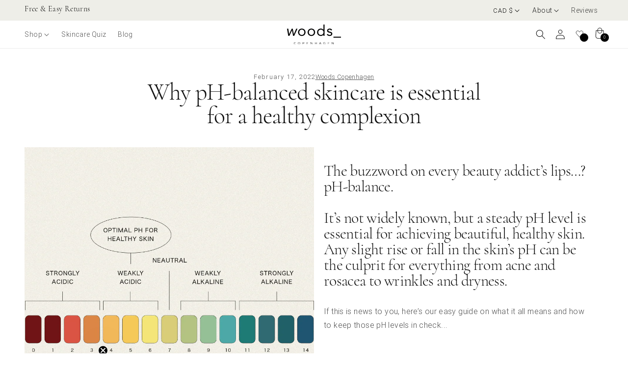

--- FILE ---
content_type: text/html; charset=utf-8
request_url: https://woodscopenhagen.dk/en-ca/blogs/journal/ph-balanced-skincare
body_size: 73659
content:
<!doctype html>
<html class="no-js" lang="en">
  <head>
    <script type="application/vnd.locksmith+json" data-locksmith>{"version":"v245","locked":false,"initialized":true,"scope":"article","access_granted":true,"access_denied":false,"requires_customer":false,"manual_lock":false,"remote_lock":false,"has_timeout":false,"remote_rendered":null,"hide_resource":false,"hide_links_to_resource":false,"transparent":true,"locks":{"all":[],"opened":[]},"keys":[],"keys_signature":"5a5b3ddb57763857f980541d2d37e1a01251da1b5cc3f1d5d04865f029e3e304","state":{"template":"article","theme":149751464271,"product":null,"collection":null,"page":null,"blog":"journal","article":556965855382,"app":null},"now":1763854668,"path":"\/en-ca\/blogs\/journal\/ph-balanced-skincare","locale_root_url":"\/en-ca","canonical_url":"https:\/\/woodscopenhagen.dk\/en-ca\/blogs\/journal\/ph-balanced-skincare","customer_id":null,"customer_id_signature":"5a5b3ddb57763857f980541d2d37e1a01251da1b5cc3f1d5d04865f029e3e304","cart":null}</script><script data-locksmith>!function(){var require=undefined,reqwest=function(){function succeed(e){var t=protocolRe.exec(e.url);return t=t&&t[1]||context.location.protocol,httpsRe.test(t)?twoHundo.test(e.request.status):!!e.request.response}function handleReadyState(e,t,n){return function(){return e._aborted?n(e.request):e._timedOut?n(e.request,"Request is aborted: timeout"):void(e.request&&4==e.request[readyState]&&(e.request.onreadystatechange=noop,succeed(e)?t(e.request):n(e.request)))}}function setHeaders(e,t){var n,s=t.headers||{};s.Accept=s.Accept||defaultHeaders.accept[t.type]||defaultHeaders.accept["*"];var r="undefined"!=typeof FormData&&t.data instanceof FormData;for(n in!t.crossOrigin&&!s[requestedWith]&&(s[requestedWith]=defaultHeaders.requestedWith),!s[contentType]&&!r&&(s[contentType]=t.contentType||defaultHeaders.contentType),s)s.hasOwnProperty(n)&&"setRequestHeader"in e&&e.setRequestHeader(n,s[n])}function setCredentials(e,t){"undefined"!=typeof t.withCredentials&&"undefined"!=typeof e.withCredentials&&(e.withCredentials=!!t.withCredentials)}function generalCallback(e){lastValue=e}function urlappend(e,t){return e+(/[?]/.test(e)?"&":"?")+t}function handleJsonp(e,t,n,s){var r=uniqid++,a=e.jsonpCallback||"callback",o=e.jsonpCallbackName||reqwest.getcallbackPrefix(r),i=new RegExp("((^|[?]|&)"+a+")=([^&]+)"),l=s.match(i),c=doc.createElement("script"),u=0,d=-1!==navigator.userAgent.indexOf("MSIE 10.0");return l?"?"===l[3]?s=s.replace(i,"$1="+o):o=l[3]:s=urlappend(s,a+"="+o),context[o]=generalCallback,c.type="text/javascript",c.src=s,c.async=!0,"undefined"!=typeof c.onreadystatechange&&!d&&(c.htmlFor=c.id="_reqwest_"+r),c.onload=c.onreadystatechange=function(){if(c[readyState]&&"complete"!==c[readyState]&&"loaded"!==c[readyState]||u)return!1;c.onload=c.onreadystatechange=null,c.onclick&&c.onclick(),t(lastValue),lastValue=undefined,head.removeChild(c),u=1},head.appendChild(c),{abort:function(){c.onload=c.onreadystatechange=null,n({},"Request is aborted: timeout",{}),lastValue=undefined,head.removeChild(c),u=1}}}function getRequest(e,t){var n,s=this.o,r=(s.method||"GET").toUpperCase(),a="string"==typeof s?s:s.url,o=!1!==s.processData&&s.data&&"string"!=typeof s.data?reqwest.toQueryString(s.data):s.data||null,i=!1;return("jsonp"==s.type||"GET"==r)&&o&&(a=urlappend(a,o),o=null),"jsonp"==s.type?handleJsonp(s,e,t,a):((n=s.xhr&&s.xhr(s)||xhr(s)).open(r,a,!1!==s.async),setHeaders(n,s),setCredentials(n,s),context[xDomainRequest]&&n instanceof context[xDomainRequest]?(n.onload=e,n.onerror=t,n.onprogress=function(){},i=!0):n.onreadystatechange=handleReadyState(this,e,t),s.before&&s.before(n),i?setTimeout(function(){n.send(o)},200):n.send(o),n)}function Reqwest(e,t){this.o=e,this.fn=t,init.apply(this,arguments)}function setType(e){return null===e?undefined:e.match("json")?"json":e.match("javascript")?"js":e.match("text")?"html":e.match("xml")?"xml":void 0}function init(o,fn){function complete(e){for(o.timeout&&clearTimeout(self.timeout),self.timeout=null;0<self._completeHandlers.length;)self._completeHandlers.shift()(e)}function success(resp){var type=o.type||resp&&setType(resp.getResponseHeader("Content-Type"));resp="jsonp"!==type?self.request:resp;var filteredResponse=globalSetupOptions.dataFilter(resp.responseText,type),r=filteredResponse;try{resp.responseText=r}catch(e){}if(r)switch(type){case"json":try{resp=context.JSON?context.JSON.parse(r):eval("("+r+")")}catch(err){return error(resp,"Could not parse JSON in response",err)}break;case"js":resp=eval(r);break;case"html":resp=r;break;case"xml":resp=resp.responseXML&&resp.responseXML.parseError&&resp.responseXML.parseError.errorCode&&resp.responseXML.parseError.reason?null:resp.responseXML}for(self._responseArgs.resp=resp,self._fulfilled=!0,fn(resp),self._successHandler(resp);0<self._fulfillmentHandlers.length;)resp=self._fulfillmentHandlers.shift()(resp);complete(resp)}function timedOut(){self._timedOut=!0,self.request.abort()}function error(e,t,n){for(e=self.request,self._responseArgs.resp=e,self._responseArgs.msg=t,self._responseArgs.t=n,self._erred=!0;0<self._errorHandlers.length;)self._errorHandlers.shift()(e,t,n);complete(e)}this.url="string"==typeof o?o:o.url,this.timeout=null,this._fulfilled=!1,this._successHandler=function(){},this._fulfillmentHandlers=[],this._errorHandlers=[],this._completeHandlers=[],this._erred=!1,this._responseArgs={};var self=this;fn=fn||function(){},o.timeout&&(this.timeout=setTimeout(function(){timedOut()},o.timeout)),o.success&&(this._successHandler=function(){o.success.apply(o,arguments)}),o.error&&this._errorHandlers.push(function(){o.error.apply(o,arguments)}),o.complete&&this._completeHandlers.push(function(){o.complete.apply(o,arguments)}),this.request=getRequest.call(this,success,error)}function reqwest(e,t){return new Reqwest(e,t)}function normalize(e){return e?e.replace(/\r?\n/g,"\r\n"):""}function serial(e,t){var n,s,r,a,o=e.name,i=e.tagName.toLowerCase(),l=function(e){e&&!e.disabled&&t(o,normalize(e.attributes.value&&e.attributes.value.specified?e.value:e.text))};if(!e.disabled&&o)switch(i){case"input":/reset|button|image|file/i.test(e.type)||(n=/checkbox/i.test(e.type),s=/radio/i.test(e.type),r=e.value,(!n&&!s||e.checked)&&t(o,normalize(n&&""===r?"on":r)));break;case"textarea":t(o,normalize(e.value));break;case"select":if("select-one"===e.type.toLowerCase())l(0<=e.selectedIndex?e.options[e.selectedIndex]:null);else for(a=0;e.length&&a<e.length;a++)e.options[a].selected&&l(e.options[a])}}function eachFormElement(){var e,t,a=this,n=function(e,t){var n,s,r;for(n=0;n<t.length;n++)for(r=e[byTag](t[n]),s=0;s<r.length;s++)serial(r[s],a)};for(t=0;t<arguments.length;t++)e=arguments[t],/input|select|textarea/i.test(e.tagName)&&serial(e,a),n(e,["input","select","textarea"])}function serializeQueryString(){return reqwest.toQueryString(reqwest.serializeArray.apply(null,arguments))}function serializeHash(){var n={};return eachFormElement.apply(function(e,t){e in n?(n[e]&&!isArray(n[e])&&(n[e]=[n[e]]),n[e].push(t)):n[e]=t},arguments),n}function buildParams(e,t,n,s){var r,a,o,i=/\[\]$/;if(isArray(t))for(a=0;t&&a<t.length;a++)o=t[a],n||i.test(e)?s(e,o):buildParams(e+"["+("object"==typeof o?a:"")+"]",o,n,s);else if(t&&"[object Object]"===t.toString())for(r in t)buildParams(e+"["+r+"]",t[r],n,s);else s(e,t)}var context=this,XHR2;if("window"in context)var doc=document,byTag="getElementsByTagName",head=doc[byTag]("head")[0];else try{XHR2=require("xhr2")}catch(ex){throw new Error("Peer dependency `xhr2` required! Please npm install xhr2")}var httpsRe=/^http/,protocolRe=/(^\w+):\/\//,twoHundo=/^(20\d|1223)$/,readyState="readyState",contentType="Content-Type",requestedWith="X-Requested-With",uniqid=0,callbackPrefix="reqwest_"+ +new Date,lastValue,xmlHttpRequest="XMLHttpRequest",xDomainRequest="XDomainRequest",noop=function(){},isArray="function"==typeof Array.isArray?Array.isArray:function(e){return e instanceof Array},defaultHeaders={contentType:"application/x-www-form-urlencoded",requestedWith:xmlHttpRequest,accept:{"*":"text/javascript, text/html, application/xml, text/xml, */*",xml:"application/xml, text/xml",html:"text/html",text:"text/plain",json:"application/json, text/javascript",js:"application/javascript, text/javascript"}},xhr=function(e){if(!0!==e.crossOrigin)return context[xmlHttpRequest]?new XMLHttpRequest:XHR2?new XHR2:new ActiveXObject("Microsoft.XMLHTTP");var t=context[xmlHttpRequest]?new XMLHttpRequest:null;if(t&&"withCredentials"in t)return t;if(context[xDomainRequest])return new XDomainRequest;throw new Error("Browser does not support cross-origin requests")},globalSetupOptions={dataFilter:function(e){return e}};return Reqwest.prototype={abort:function(){this._aborted=!0,this.request.abort()},retry:function(){init.call(this,this.o,this.fn)},then:function(e,t){return e=e||function(){},t=t||function(){},this._fulfilled?this._responseArgs.resp=e(this._responseArgs.resp):this._erred?t(this._responseArgs.resp,this._responseArgs.msg,this._responseArgs.t):(this._fulfillmentHandlers.push(e),this._errorHandlers.push(t)),this},always:function(e){return this._fulfilled||this._erred?e(this._responseArgs.resp):this._completeHandlers.push(e),this},fail:function(e){return this._erred?e(this._responseArgs.resp,this._responseArgs.msg,this._responseArgs.t):this._errorHandlers.push(e),this},"catch":function(e){return this.fail(e)}},reqwest.serializeArray=function(){var n=[];return eachFormElement.apply(function(e,t){n.push({name:e,value:t})},arguments),n},reqwest.serialize=function(){if(0===arguments.length)return"";var e,t=Array.prototype.slice.call(arguments,0);return(e=t.pop())&&e.nodeType&&t.push(e)&&(e=null),e&&(e=e.type),("map"==e?serializeHash:"array"==e?reqwest.serializeArray:serializeQueryString).apply(null,t)},reqwest.toQueryString=function(e,t){var n,s,r=t||!1,a=[],o=encodeURIComponent,i=function(e,t){t="function"==typeof t?t():null==t?"":t,a[a.length]=o(e)+"="+o(t)};if(isArray(e))for(s=0;e&&s<e.length;s++)i(e[s].name,e[s].value);else for(n in e)e.hasOwnProperty(n)&&buildParams(n,e[n],r,i);return a.join("&").replace(/%20/g,"+")},reqwest.getcallbackPrefix=function(){return callbackPrefix},reqwest.compat=function(e,t){return e&&(e.type&&(e.method=e.type)&&delete e.type,e.dataType&&(e.type=e.dataType),e.jsonpCallback&&(e.jsonpCallbackName=e.jsonpCallback)&&delete e.jsonpCallback,e.jsonp&&(e.jsonpCallback=e.jsonp)),new Reqwest(e,t)},reqwest.ajaxSetup=function(e){for(var t in e=e||{})globalSetupOptions[t]=e[t]},reqwest}();
/*!
  * Reqwest! A general purpose XHR connection manager
  * license MIT (c) Dustin Diaz 2015
  * https://github.com/ded/reqwest
  */!function(){var o=window.Locksmith={},e=document.querySelector('script[type="application/vnd.locksmith+json"]'),n=e&&e.innerHTML;if(o.state={},o.util={},o.loading=!1,n)try{o.state=JSON.parse(n)}catch(u){}if(document.addEventListener&&document.querySelector){var s,r,a,t=[76,79,67,75,83,77,73,84,72,49,49],i=function(){r=t.slice(0)},l="style",c=function(e){e&&27!==e.keyCode&&"click"!==e.type||(document.removeEventListener("keydown",c),document.removeEventListener("click",c),s&&document.body.removeChild(s),s=null)};i(),document.addEventListener("keyup",function(e){if(e.keyCode===r[0]){if(clearTimeout(a),r.shift(),0<r.length)return void(a=setTimeout(i,1e3));i(),c(),(s=document.createElement("div"))[l].width="50%",s[l].maxWidth="1000px",s[l].height="85%",s[l].border="1px rgba(0, 0, 0, 0.2) solid",s[l].background="rgba(255, 255, 255, 0.99)",s[l].borderRadius="4px",s[l].position="fixed",s[l].top="50%",s[l].left="50%",s[l].transform="translateY(-50%) translateX(-50%)",s[l].boxShadow="0 2px 5px rgba(0, 0, 0, 0.3), 0 0 100vh 100vw rgba(0, 0, 0, 0.5)",s[l].zIndex="2147483645";var t=document.createElement("textarea");t.value=JSON.stringify(JSON.parse(n),null,2),t[l].border="none",t[l].display="block",t[l].boxSizing="border-box",t[l].width="100%",t[l].height="100%",t[l].background="transparent",t[l].padding="22px",t[l].fontFamily="monospace",t[l].fontSize="14px",t[l].color="#333",t[l].resize="none",t[l].outline="none",t.readOnly=!0,s.appendChild(t),document.body.appendChild(s),t.addEventListener("click",function(e){e.stopImmediatePropagation()}),t.select(),document.addEventListener("keydown",c),document.addEventListener("click",c)}})}o.isEmbedded=-1!==window.location.search.indexOf("_ab=0&_fd=0&_sc=1"),o.path=o.state.path||window.location.pathname,o.basePath=o.state.locale_root_url.concat("/apps/locksmith").replace(/^\/\//,"/"),o.reloading=!1,o.util.console=window.console||{log:function(){},error:function(){}},o.util.makeUrl=function(e,t){var n,s=o.basePath+e,r=[],a=o.cache();for(n in a)r.push(n+"="+encodeURIComponent(a[n]));for(n in t)r.push(n+"="+encodeURIComponent(t[n]));return o.state.customer_id&&(r.push("customer_id="+encodeURIComponent(o.state.customer_id)),r.push("customer_id_signature="+encodeURIComponent(o.state.customer_id_signature))),s+=(-1===s.indexOf("?")?"?":"&")+r.join("&")},o._initializeCallbacks=[],o.on=function(e,t){if("initialize"!==e)throw'Locksmith.on() currently only supports the "initialize" event';o._initializeCallbacks.push(t)},o.initializeSession=function(e){if(!o.isEmbedded){var t=!1,n=!0,s=!0;(e=e||{}).silent&&(s=n=!(t=!0)),o.ping({silent:t,spinner:n,reload:s,callback:function(){o._initializeCallbacks.forEach(function(e){e()})}})}},o.cache=function(e){var t={};try{var n=function r(e){return(document.cookie.match("(^|; )"+e+"=([^;]*)")||0)[2]};t=JSON.parse(decodeURIComponent(n("locksmith-params")||"{}"))}catch(u){}if(e){for(var s in e)t[s]=e[s];document.cookie="locksmith-params=; expires=Thu, 01 Jan 1970 00:00:00 GMT; path=/",document.cookie="locksmith-params="+encodeURIComponent(JSON.stringify(t))+"; path=/"}return t},o.cache.cart=o.state.cart,o.cache.cartLastSaved=null,o.params=o.cache(),o.util.reload=function(){o.reloading=!0;try{window.location.href=window.location.href.replace(/#.*/,"")}catch(u){o.util.console.error("Preferred reload method failed",u),window.location.reload()}},o.cache.saveCart=function(e){if(!o.cache.cart||o.cache.cart===o.cache.cartLastSaved)return e?e():null;var t=o.cache.cartLastSaved;o.cache.cartLastSaved=o.cache.cart,reqwest({url:"/cart/update.json",method:"post",type:"json",data:{attributes:{locksmith:o.cache.cart}},complete:e,error:function(e){if(o.cache.cartLastSaved=t,!o.reloading)throw e}})},o.util.spinnerHTML='<style>body{background:#FFF}@keyframes spin{from{transform:rotate(0deg)}to{transform:rotate(360deg)}}#loading{display:flex;width:100%;height:50vh;color:#777;align-items:center;justify-content:center}#loading .spinner{display:block;animation:spin 600ms linear infinite;position:relative;width:50px;height:50px}#loading .spinner-ring{stroke:currentColor;stroke-dasharray:100%;stroke-width:2px;stroke-linecap:round;fill:none}</style><div id="loading"><div class="spinner"><svg width="100%" height="100%"><svg preserveAspectRatio="xMinYMin"><circle class="spinner-ring" cx="50%" cy="50%" r="45%"></circle></svg></svg></div></div>',o.util.clobberBody=function(e){document.body.innerHTML=e},o.util.clobberDocument=function(e){e.responseText&&(e=e.responseText),document.documentElement&&document.removeChild(document.documentElement);var t=document.open("text/html","replace");t.writeln(e),t.close(),setTimeout(function(){var e=t.querySelector("[autofocus]");e&&e.focus()},100)},o.util.serializeForm=function(e){if(e&&"FORM"===e.nodeName){var t,n,s={};for(t=e.elements.length-1;0<=t;t-=1)if(""!==e.elements[t].name)switch(e.elements[t].nodeName){case"INPUT":switch(e.elements[t].type){default:case"text":case"hidden":case"password":case"button":case"reset":case"submit":s[e.elements[t].name]=e.elements[t].value;break;case"checkbox":case"radio":e.elements[t].checked&&(s[e.elements[t].name]=e.elements[t].value);break;case"file":}break;case"TEXTAREA":s[e.elements[t].name]=e.elements[t].value;break;case"SELECT":switch(e.elements[t].type){case"select-one":s[e.elements[t].name]=e.elements[t].value;break;case"select-multiple":for(n=e.elements[t].options.length-1;0<=n;n-=1)e.elements[t].options[n].selected&&(s[e.elements[t].name]=e.elements[t].options[n].value)}break;case"BUTTON":switch(e.elements[t].type){case"reset":case"submit":case"button":s[e.elements[t].name]=e.elements[t].value}}return s}},o.util.on=function(e,a,o,t){t=t||document;var i="locksmith-"+e+a,n=function(e){var t=e.target,n=e.target.parentElement,s=t.className.baseVal||t.className||"",r=n.className.baseVal||n.className||"";("string"==typeof s&&-1!==s.split(/\s+/).indexOf(a)||"string"==typeof r&&-1!==r.split(/\s+/).indexOf(a))&&!e[i]&&(e[i]=!0,o(e))};t.attachEvent?t.attachEvent(e,n):t.addEventListener(e,n,!1)},o.util.enableActions=function(e){o.util.on("click","locksmith-action",function(e){e.preventDefault();var t=e.target;t.dataset.confirmWith&&!confirm(t.dataset.confirmWith)||(t.disabled=!0,t.innerText=t.dataset.disableWith,o.post("/action",t.dataset.locksmithParams,{spinner:!1,type:"text",success:function(e){(e=JSON.parse(e.responseText)).message&&alert(e.message),o.util.reload()}}))},e)},o.util.inject=function(e,t){var n=["data","locksmith","append"];if(-1!==t.indexOf(n.join("-"))){var s=document.createElement("div");s.innerHTML=t,e.appendChild(s)}else e.innerHTML=t;var r,a,o=e.querySelectorAll("script");for(a=0;a<o.length;++a){r=o[a];var i=document.createElement("script");if(r.type&&(i.type=r.type),r.src)i.src=r.src;else{var l=document.createTextNode(r.innerHTML);i.appendChild(l)}e.appendChild(i)}var c=e.querySelector("[autofocus]");c&&c.focus()},o.post=function(e,t,n){!1!==(n=n||{}).spinner&&o.util.clobberBody(o.util.spinnerHTML);var s={};n.container===document?(s.layout=1,n.success=function(e){document.getElementById(n.container);o.util.clobberDocument(e)}):n.container&&(s.layout=0,n.success=function(e){var t=document.getElementById(n.container);o.util.inject(t,e),t.id===t.firstChild.id&&t.parentElement.replaceChild(t.firstChild,t)}),n.form_type&&(t.form_type=n.form_type),n.include_layout_classes!==undefined&&(t.include_layout_classes=n.include_layout_classes),n.lock_id!==undefined&&(t.lock_id=n.lock_id),o.loading=!0;var r=o.util.makeUrl(e,s);reqwest({url:r,method:"post",type:n.type||"html",data:t,complete:function(){o.loading=!1},error:function(e){if(!o.reloading)if("dashboard.weglot.com"!==window.location.host){if(!n.silent)throw alert("Something went wrong! Please refresh and try again."),e;console.error(e)}else console.error(e)},success:n.success||o.util.clobberDocument})},o.postResource=function(e,t){e.path=o.path,e.search=window.location.search,e.state=o.state,e.passcode&&(e.passcode=e.passcode.trim()),e.email&&(e.email=e.email.trim()),e.state.cart=o.cache.cart,e.locksmith_json=o.jsonTag,e.locksmith_json_signature=o.jsonTagSignature,o.post("/resource",e,t)},o.ping=function(e){if(!o.isEmbedded){e=e||{};var t=function(){e.reload?o.util.reload():"function"==typeof e.callback&&e.callback()};o.post("/ping",{path:o.path,search:window.location.search,state:o.state},{spinner:!!e.spinner,silent:"undefined"==typeof e.silent||e.silent,type:"text",success:function(e){(e=JSON.parse(e.responseText)).messages&&0<e.messages.length&&o.showMessages(e.messages),e.cart&&o.cache.cart!==e.cart?(o.cache.cart=e.cart,o.cache.saveCart(function(){t(),e.cart&&e.cart.match(/^.+:/)&&o.util.reload()})):t()}})}},o.timeoutMonitor=function(){var e=o.cache.cart;o.ping({callback:function(){e!==o.cache.cart||setTimeout(function(){o.timeoutMonitor()},6e4)}})},o.showMessages=function(e){var t=document.createElement("div");t.style.position="fixed",t.style.left=0,t.style.right=0,t.style.bottom="-50px",t.style.opacity=0,t.style.background="#191919",t.style.color="#ddd",t.style.transition="bottom 0.2s, opacity 0.2s",t.style.zIndex=999999,t.innerHTML="        <style>          .locksmith-ab .locksmith-b { display: none; }          .locksmith-ab.toggled .locksmith-b { display: flex; }          .locksmith-ab.toggled .locksmith-a { display: none; }          .locksmith-flex { display: flex; flex-wrap: wrap; justify-content: space-between; align-items: center; padding: 10px 20px; }          .locksmith-message + .locksmith-message { border-top: 1px #555 solid; }          .locksmith-message a { color: inherit; font-weight: bold; }          .locksmith-message a:hover { color: inherit; opacity: 0.8; }          a.locksmith-ab-toggle { font-weight: inherit; text-decoration: underline; }          .locksmith-text { flex-grow: 1; }          .locksmith-cta { flex-grow: 0; text-align: right; }          .locksmith-cta button { transform: scale(0.8); transform-origin: left; }          .locksmith-cta > * { display: block; }          .locksmith-cta > * + * { margin-top: 10px; }          .locksmith-message a.locksmith-close { flex-grow: 0; text-decoration: none; margin-left: 15px; font-size: 30px; font-family: monospace; display: block; padding: 2px 10px; }                    @media screen and (max-width: 600px) {            .locksmith-wide-only { display: none !important; }            .locksmith-flex { padding: 0 15px; }            .locksmith-flex > * { margin-top: 5px; margin-bottom: 5px; }            .locksmith-cta { text-align: left; }          }                    @media screen and (min-width: 601px) {            .locksmith-narrow-only { display: none !important; }          }        </style>      "+e.map(function(e){return'<div class="locksmith-message">'+e+"</div>"}).join(""),document.body.appendChild(t),document.body.style.position="relative",document.body.parentElement.style.paddingBottom=t.offsetHeight+"px",setTimeout(function(){t.style.bottom=0,t.style.opacity=1},50),o.util.on("click","locksmith-ab-toggle",function(e){e.preventDefault();for(var t=e.target.parentElement;-1===t.className.split(" ").indexOf("locksmith-ab");)t=t.parentElement;-1!==t.className.split(" ").indexOf("toggled")?t.className=t.className.replace("toggled",""):t.className=t.className+" toggled"}),o.util.enableActions(t)}}()}();</script>
      <script data-locksmith>Locksmith.cache.cart=null</script>

  <script data-locksmith>Locksmith.jsonTag="{\"version\":\"v245\",\"locked\":false,\"initialized\":true,\"scope\":\"article\",\"access_granted\":true,\"access_denied\":false,\"requires_customer\":false,\"manual_lock\":false,\"remote_lock\":false,\"has_timeout\":false,\"remote_rendered\":null,\"hide_resource\":false,\"hide_links_to_resource\":false,\"transparent\":true,\"locks\":{\"all\":[],\"opened\":[]},\"keys\":[],\"keys_signature\":\"5a5b3ddb57763857f980541d2d37e1a01251da1b5cc3f1d5d04865f029e3e304\",\"state\":{\"template\":\"article\",\"theme\":149751464271,\"product\":null,\"collection\":null,\"page\":null,\"blog\":\"journal\",\"article\":556965855382,\"app\":null},\"now\":1763854668,\"path\":\"\\\/en-ca\\\/blogs\\\/journal\\\/ph-balanced-skincare\",\"locale_root_url\":\"\\\/en-ca\",\"canonical_url\":\"https:\\\/\\\/woodscopenhagen.dk\\\/en-ca\\\/blogs\\\/journal\\\/ph-balanced-skincare\",\"customer_id\":null,\"customer_id_signature\":\"5a5b3ddb57763857f980541d2d37e1a01251da1b5cc3f1d5d04865f029e3e304\",\"cart\":null}";Locksmith.jsonTagSignature="a51c7dd626d1fecb18469d653a56d9af5c127d9bb38c043f716b96775df2106f"</script>
    
    
    

    <meta charset="utf-8">
    <meta http-equiv="X-UA-Compatible" content="IE=edge">
    <meta name="viewport" content="width=device-width,initial-scale=1">
    <meta name="theme-color" content="">
    <link rel="canonical" href="https://woodscopenhagen.dk/en-ca/blogs/journal/ph-balanced-skincare"><link rel="icon" type="image/png" href="//woodscopenhagen.dk/cdn/shop/files/Woods-favicon.png?crop=center&height=32&v=1651663945&width=32"><link rel="preconnect" href="https://fonts.shopifycdn.com" crossorigin><title>
      Why pH-balanced skincare is essential for a healthy complexion
 &ndash; woods_ copenhagen</title>

    
<meta name="description" content="It’s not widely known but a steady pH level is essential for achieving beautiful, healthy skin. Any slight rise or fall in the skin’s pH can be the culprit for everything from acne and rosacea, too wrinkles and dryness. If this is news to you, here’s our easy guide.">


    <!-- Google Tag Manager -->
    <script>
      (function (w, d, s, l, i) {
        w[l] = w[l] || [];
        w[l].push({ 'gtm.start': new Date().getTime(), event: 'gtm.js' });
        var f = d.getElementsByTagName(s)[0],
          j = d.createElement(s),
          dl = l != 'dataLayer' ? '&l=' + l : '';
        j.async = true;
        j.src = 'https://www.googletagmanager.com/gtm.js?id=' + i + dl;
        f.parentNode.insertBefore(j, f);
      })(window, document, 'script', 'dataLayer', 'GTM-TQ2XQGC');
    </script>
    <!-- End Google Tag Manager -->

    

<meta property="og:site_name" content="woods_ copenhagen">
<meta property="og:url" content="https://woodscopenhagen.dk/en-ca/blogs/journal/ph-balanced-skincare"><meta property="og:title" content="Why pH-balanced skincare is essential for a healthy complexion">
<meta property="og:type" content="article">
<meta property="og:description" content="It’s not widely known but a steady pH level is essential for achieving beautiful, healthy skin. Any slight rise or fall in the skin’s pH can be the culprit for everything from acne and rosacea, too wrinkles and dryness. If this is news to you, here’s our easy guide.">
<meta property="og:image" content="http://woodscopenhagen.dk/cdn/shop/articles/Untitled_design.png?v=1653314717">
<meta property="og:image:secure_url" content="https://woodscopenhagen.dk/cdn/shop/articles/Untitled_design.png?v=1653314717">
<meta property="og:image:width" content="1080">
  <meta property="og:image:height" content="1080"><meta name="twitter:card" content="summary_large_image"><meta name="twitter:title" content="Why pH-balanced skincare is essential for a healthy complexion">
<meta name="twitter:description" content="It’s not widely known but a steady pH level is essential for achieving beautiful, healthy skin. Any slight rise or fall in the skin’s pH can be the culprit for everything from acne and rosacea, too wrinkles and dryness. If this is news to you, here’s our easy guide.">

    <script
      src="//woodscopenhagen.dk/cdn/shop/t/16/assets/flickity.pkgd.min.js?v=114460508543641870001689585248"
      defer="defer"
    ></script>
    <script
      src="//woodscopenhagen.dk/cdn/shop/t/16/assets/flickity-fade.js?v=128286752944035394311690789680"
      defer="defer"
    ></script>
    <link href="//woodscopenhagen.dk/cdn/shop/t/16/assets/flickity.min.css?v=70264945372081272741691752948" rel="stylesheet" type="text/css" media="all" />
    <link href="//woodscopenhagen.dk/cdn/shop/t/16/assets/flickity-fade.css?v=24226856926771118701690789679" rel="stylesheet" type="text/css" media="all" />
    <script src="//woodscopenhagen.dk/cdn/shop/t/16/assets/constants.js?v=58251544750838685771685087962" defer="defer"></script>
    <script src="//woodscopenhagen.dk/cdn/shop/t/16/assets/pubsub.js?v=158357773527763999511685087961" defer="defer"></script>
    <script src="//woodscopenhagen.dk/cdn/shop/t/16/assets/global.js?v=65677581258301446051704207809" defer="defer"></script>
    
    <script src="//woodscopenhagen.dk/cdn/shop/t/16/assets/theme-script.js?v=25668961112251163921724672615" defer="defer"></script><script src="//woodscopenhagen.dk/cdn/shop/t/16/assets/animations.js?v=114255849464433187621686213073" defer="defer"></script><script>window.performance && window.performance.mark && window.performance.mark('shopify.content_for_header.start');</script><meta name="google-site-verification" content="ln-nbDTwTGmTqLo_nz3tdvA1mAyaeNb3-YYE-tpJTic">
<meta name="google-site-verification" content="xeRx_GfymXSQq4etkkaFgaSVdPK7fFch0B7pczu0KmA">
<meta name="google-site-verification" content="nbIHWxyiqp3zyc4NZUXt8sczbXr8S3QyhNaBf8qQY8g">
<meta name="facebook-domain-verification" content="7947rr3um2ju4ub2vl2qefm1n8w1y3">
<meta id="shopify-digital-wallet" name="shopify-digital-wallet" content="/48404725910/digital_wallets/dialog">
<meta name="shopify-checkout-api-token" content="bdf57a0b9a6e9a6793377469076f6880">
<link rel="alternate" type="application/atom+xml" title="Feed" href="/en-ca/blogs/journal.atom" />
<link rel="alternate" hreflang="x-default" href="https://woodscopenhagen.dk/blogs/journal/ph-balanced-skincare">
<link rel="alternate" hreflang="en-GB" href="https://woodscopenhagen.co.uk/blogs/journal/ph-balanced-skincare">
<link rel="alternate" hreflang="en-US" href="https://woodscopenhagen.com/blogs/journal/ph-balanced-skincare">
<link rel="alternate" hreflang="en-DE" href="https://woodscopenhagen.de/blogs/journal/ph-balanced-skincare">
<link rel="alternate" hreflang="en-CA" href="https://woodscopenhagen.dk/en-ca/blogs/journal/ph-balanced-skincare">
<link rel="alternate" hreflang="en-HK" href="https://woodscopenhagen.dk/en-hk/blogs/journal/ph-balanced-skincare">
<link rel="alternate" hreflang="en-MO" href="https://woodscopenhagen.dk/en-ma/blogs/journal/ph-balanced-skincare">
<link rel="alternate" hreflang="en-CH" href="https://woodscopenhagen.dk/en-row/blogs/journal/ph-balanced-skincare">
<link rel="alternate" hreflang="en-NO" href="https://woodscopenhagen.dk/en-row/blogs/journal/ph-balanced-skincare">
<link rel="alternate" hreflang="en-AC" href="https://woodscopenhagen.dk/en-row/blogs/journal/ph-balanced-skincare">
<link rel="alternate" hreflang="en-AD" href="https://woodscopenhagen.dk/en-row/blogs/journal/ph-balanced-skincare">
<link rel="alternate" hreflang="en-AE" href="https://woodscopenhagen.dk/en-row/blogs/journal/ph-balanced-skincare">
<link rel="alternate" hreflang="en-AF" href="https://woodscopenhagen.dk/en-row/blogs/journal/ph-balanced-skincare">
<link rel="alternate" hreflang="en-AG" href="https://woodscopenhagen.dk/en-row/blogs/journal/ph-balanced-skincare">
<link rel="alternate" hreflang="en-AI" href="https://woodscopenhagen.dk/en-row/blogs/journal/ph-balanced-skincare">
<link rel="alternate" hreflang="en-AL" href="https://woodscopenhagen.dk/en-row/blogs/journal/ph-balanced-skincare">
<link rel="alternate" hreflang="en-AM" href="https://woodscopenhagen.dk/en-row/blogs/journal/ph-balanced-skincare">
<link rel="alternate" hreflang="en-AO" href="https://woodscopenhagen.dk/en-row/blogs/journal/ph-balanced-skincare">
<link rel="alternate" hreflang="en-AR" href="https://woodscopenhagen.dk/en-row/blogs/journal/ph-balanced-skincare">
<link rel="alternate" hreflang="en-AU" href="https://woodscopenhagen.dk/en-row/blogs/journal/ph-balanced-skincare">
<link rel="alternate" hreflang="en-AW" href="https://woodscopenhagen.dk/en-row/blogs/journal/ph-balanced-skincare">
<link rel="alternate" hreflang="en-AX" href="https://woodscopenhagen.dk/en-row/blogs/journal/ph-balanced-skincare">
<link rel="alternate" hreflang="en-AZ" href="https://woodscopenhagen.dk/en-row/blogs/journal/ph-balanced-skincare">
<link rel="alternate" hreflang="en-BA" href="https://woodscopenhagen.dk/en-row/blogs/journal/ph-balanced-skincare">
<link rel="alternate" hreflang="en-BB" href="https://woodscopenhagen.dk/en-row/blogs/journal/ph-balanced-skincare">
<link rel="alternate" hreflang="en-BD" href="https://woodscopenhagen.dk/en-row/blogs/journal/ph-balanced-skincare">
<link rel="alternate" hreflang="en-BF" href="https://woodscopenhagen.dk/en-row/blogs/journal/ph-balanced-skincare">
<link rel="alternate" hreflang="en-BH" href="https://woodscopenhagen.dk/en-row/blogs/journal/ph-balanced-skincare">
<link rel="alternate" hreflang="en-BI" href="https://woodscopenhagen.dk/en-row/blogs/journal/ph-balanced-skincare">
<link rel="alternate" hreflang="en-BJ" href="https://woodscopenhagen.dk/en-row/blogs/journal/ph-balanced-skincare">
<link rel="alternate" hreflang="en-BL" href="https://woodscopenhagen.dk/en-row/blogs/journal/ph-balanced-skincare">
<link rel="alternate" hreflang="en-BM" href="https://woodscopenhagen.dk/en-row/blogs/journal/ph-balanced-skincare">
<link rel="alternate" hreflang="en-BN" href="https://woodscopenhagen.dk/en-row/blogs/journal/ph-balanced-skincare">
<link rel="alternate" hreflang="en-BO" href="https://woodscopenhagen.dk/en-row/blogs/journal/ph-balanced-skincare">
<link rel="alternate" hreflang="en-BQ" href="https://woodscopenhagen.dk/en-row/blogs/journal/ph-balanced-skincare">
<link rel="alternate" hreflang="en-BR" href="https://woodscopenhagen.dk/en-row/blogs/journal/ph-balanced-skincare">
<link rel="alternate" hreflang="en-BS" href="https://woodscopenhagen.dk/en-row/blogs/journal/ph-balanced-skincare">
<link rel="alternate" hreflang="en-BT" href="https://woodscopenhagen.dk/en-row/blogs/journal/ph-balanced-skincare">
<link rel="alternate" hreflang="en-BW" href="https://woodscopenhagen.dk/en-row/blogs/journal/ph-balanced-skincare">
<link rel="alternate" hreflang="en-BY" href="https://woodscopenhagen.dk/en-row/blogs/journal/ph-balanced-skincare">
<link rel="alternate" hreflang="en-BZ" href="https://woodscopenhagen.dk/en-row/blogs/journal/ph-balanced-skincare">
<link rel="alternate" hreflang="en-CC" href="https://woodscopenhagen.dk/en-row/blogs/journal/ph-balanced-skincare">
<link rel="alternate" hreflang="en-CD" href="https://woodscopenhagen.dk/en-row/blogs/journal/ph-balanced-skincare">
<link rel="alternate" hreflang="en-CF" href="https://woodscopenhagen.dk/en-row/blogs/journal/ph-balanced-skincare">
<link rel="alternate" hreflang="en-CG" href="https://woodscopenhagen.dk/en-row/blogs/journal/ph-balanced-skincare">
<link rel="alternate" hreflang="en-CI" href="https://woodscopenhagen.dk/en-row/blogs/journal/ph-balanced-skincare">
<link rel="alternate" hreflang="en-CK" href="https://woodscopenhagen.dk/en-row/blogs/journal/ph-balanced-skincare">
<link rel="alternate" hreflang="en-CL" href="https://woodscopenhagen.dk/en-row/blogs/journal/ph-balanced-skincare">
<link rel="alternate" hreflang="en-CM" href="https://woodscopenhagen.dk/en-row/blogs/journal/ph-balanced-skincare">
<link rel="alternate" hreflang="en-CN" href="https://woodscopenhagen.dk/en-row/blogs/journal/ph-balanced-skincare">
<link rel="alternate" hreflang="en-CO" href="https://woodscopenhagen.dk/en-row/blogs/journal/ph-balanced-skincare">
<link rel="alternate" hreflang="en-CR" href="https://woodscopenhagen.dk/en-row/blogs/journal/ph-balanced-skincare">
<link rel="alternate" hreflang="en-CV" href="https://woodscopenhagen.dk/en-row/blogs/journal/ph-balanced-skincare">
<link rel="alternate" hreflang="en-CW" href="https://woodscopenhagen.dk/en-row/blogs/journal/ph-balanced-skincare">
<link rel="alternate" hreflang="en-CX" href="https://woodscopenhagen.dk/en-row/blogs/journal/ph-balanced-skincare">
<link rel="alternate" hreflang="en-DJ" href="https://woodscopenhagen.dk/en-row/blogs/journal/ph-balanced-skincare">
<link rel="alternate" hreflang="en-DM" href="https://woodscopenhagen.dk/en-row/blogs/journal/ph-balanced-skincare">
<link rel="alternate" hreflang="en-DO" href="https://woodscopenhagen.dk/en-row/blogs/journal/ph-balanced-skincare">
<link rel="alternate" hreflang="en-DZ" href="https://woodscopenhagen.dk/en-row/blogs/journal/ph-balanced-skincare">
<link rel="alternate" hreflang="en-EC" href="https://woodscopenhagen.dk/en-row/blogs/journal/ph-balanced-skincare">
<link rel="alternate" hreflang="en-EG" href="https://woodscopenhagen.dk/en-row/blogs/journal/ph-balanced-skincare">
<link rel="alternate" hreflang="en-EH" href="https://woodscopenhagen.dk/en-row/blogs/journal/ph-balanced-skincare">
<link rel="alternate" hreflang="en-ER" href="https://woodscopenhagen.dk/en-row/blogs/journal/ph-balanced-skincare">
<link rel="alternate" hreflang="en-ET" href="https://woodscopenhagen.dk/en-row/blogs/journal/ph-balanced-skincare">
<link rel="alternate" hreflang="en-FJ" href="https://woodscopenhagen.dk/en-row/blogs/journal/ph-balanced-skincare">
<link rel="alternate" hreflang="en-FK" href="https://woodscopenhagen.dk/en-row/blogs/journal/ph-balanced-skincare">
<link rel="alternate" hreflang="en-FO" href="https://woodscopenhagen.dk/en-row/blogs/journal/ph-balanced-skincare">
<link rel="alternate" hreflang="en-GA" href="https://woodscopenhagen.dk/en-row/blogs/journal/ph-balanced-skincare">
<link rel="alternate" hreflang="en-GD" href="https://woodscopenhagen.dk/en-row/blogs/journal/ph-balanced-skincare">
<link rel="alternate" hreflang="en-GE" href="https://woodscopenhagen.dk/en-row/blogs/journal/ph-balanced-skincare">
<link rel="alternate" hreflang="en-GF" href="https://woodscopenhagen.dk/en-row/blogs/journal/ph-balanced-skincare">
<link rel="alternate" hreflang="en-GG" href="https://woodscopenhagen.dk/en-row/blogs/journal/ph-balanced-skincare">
<link rel="alternate" hreflang="en-GH" href="https://woodscopenhagen.dk/en-row/blogs/journal/ph-balanced-skincare">
<link rel="alternate" hreflang="en-GI" href="https://woodscopenhagen.dk/en-row/blogs/journal/ph-balanced-skincare">
<link rel="alternate" hreflang="en-GL" href="https://woodscopenhagen.dk/en-row/blogs/journal/ph-balanced-skincare">
<link rel="alternate" hreflang="en-GM" href="https://woodscopenhagen.dk/en-row/blogs/journal/ph-balanced-skincare">
<link rel="alternate" hreflang="en-GN" href="https://woodscopenhagen.dk/en-row/blogs/journal/ph-balanced-skincare">
<link rel="alternate" hreflang="en-GP" href="https://woodscopenhagen.dk/en-row/blogs/journal/ph-balanced-skincare">
<link rel="alternate" hreflang="en-GQ" href="https://woodscopenhagen.dk/en-row/blogs/journal/ph-balanced-skincare">
<link rel="alternate" hreflang="en-GS" href="https://woodscopenhagen.dk/en-row/blogs/journal/ph-balanced-skincare">
<link rel="alternate" hreflang="en-GT" href="https://woodscopenhagen.dk/en-row/blogs/journal/ph-balanced-skincare">
<link rel="alternate" hreflang="en-GW" href="https://woodscopenhagen.dk/en-row/blogs/journal/ph-balanced-skincare">
<link rel="alternate" hreflang="en-GY" href="https://woodscopenhagen.dk/en-row/blogs/journal/ph-balanced-skincare">
<link rel="alternate" hreflang="en-HN" href="https://woodscopenhagen.dk/en-row/blogs/journal/ph-balanced-skincare">
<link rel="alternate" hreflang="en-HT" href="https://woodscopenhagen.dk/en-row/blogs/journal/ph-balanced-skincare">
<link rel="alternate" hreflang="en-ID" href="https://woodscopenhagen.dk/en-row/blogs/journal/ph-balanced-skincare">
<link rel="alternate" hreflang="en-IL" href="https://woodscopenhagen.dk/en-row/blogs/journal/ph-balanced-skincare">
<link rel="alternate" hreflang="en-IM" href="https://woodscopenhagen.dk/en-row/blogs/journal/ph-balanced-skincare">
<link rel="alternate" hreflang="en-IN" href="https://woodscopenhagen.dk/en-row/blogs/journal/ph-balanced-skincare">
<link rel="alternate" hreflang="en-IO" href="https://woodscopenhagen.dk/en-row/blogs/journal/ph-balanced-skincare">
<link rel="alternate" hreflang="en-IQ" href="https://woodscopenhagen.dk/en-row/blogs/journal/ph-balanced-skincare">
<link rel="alternate" hreflang="en-IS" href="https://woodscopenhagen.dk/en-row/blogs/journal/ph-balanced-skincare">
<link rel="alternate" hreflang="en-JE" href="https://woodscopenhagen.dk/en-row/blogs/journal/ph-balanced-skincare">
<link rel="alternate" hreflang="en-JM" href="https://woodscopenhagen.dk/en-row/blogs/journal/ph-balanced-skincare">
<link rel="alternate" hreflang="en-JO" href="https://woodscopenhagen.dk/en-row/blogs/journal/ph-balanced-skincare">
<link rel="alternate" hreflang="en-JP" href="https://woodscopenhagen.dk/en-row/blogs/journal/ph-balanced-skincare">
<link rel="alternate" hreflang="en-KE" href="https://woodscopenhagen.dk/en-row/blogs/journal/ph-balanced-skincare">
<link rel="alternate" hreflang="en-KG" href="https://woodscopenhagen.dk/en-row/blogs/journal/ph-balanced-skincare">
<link rel="alternate" hreflang="en-KH" href="https://woodscopenhagen.dk/en-row/blogs/journal/ph-balanced-skincare">
<link rel="alternate" hreflang="en-KI" href="https://woodscopenhagen.dk/en-row/blogs/journal/ph-balanced-skincare">
<link rel="alternate" hreflang="en-KM" href="https://woodscopenhagen.dk/en-row/blogs/journal/ph-balanced-skincare">
<link rel="alternate" hreflang="en-KN" href="https://woodscopenhagen.dk/en-row/blogs/journal/ph-balanced-skincare">
<link rel="alternate" hreflang="en-KR" href="https://woodscopenhagen.dk/en-row/blogs/journal/ph-balanced-skincare">
<link rel="alternate" hreflang="en-KW" href="https://woodscopenhagen.dk/en-row/blogs/journal/ph-balanced-skincare">
<link rel="alternate" hreflang="en-KY" href="https://woodscopenhagen.dk/en-row/blogs/journal/ph-balanced-skincare">
<link rel="alternate" hreflang="en-KZ" href="https://woodscopenhagen.dk/en-row/blogs/journal/ph-balanced-skincare">
<link rel="alternate" hreflang="en-LA" href="https://woodscopenhagen.dk/en-row/blogs/journal/ph-balanced-skincare">
<link rel="alternate" hreflang="en-LB" href="https://woodscopenhagen.dk/en-row/blogs/journal/ph-balanced-skincare">
<link rel="alternate" hreflang="en-LC" href="https://woodscopenhagen.dk/en-row/blogs/journal/ph-balanced-skincare">
<link rel="alternate" hreflang="en-LI" href="https://woodscopenhagen.dk/en-row/blogs/journal/ph-balanced-skincare">
<link rel="alternate" hreflang="en-LK" href="https://woodscopenhagen.dk/en-row/blogs/journal/ph-balanced-skincare">
<link rel="alternate" hreflang="en-LR" href="https://woodscopenhagen.dk/en-row/blogs/journal/ph-balanced-skincare">
<link rel="alternate" hreflang="en-LS" href="https://woodscopenhagen.dk/en-row/blogs/journal/ph-balanced-skincare">
<link rel="alternate" hreflang="en-LY" href="https://woodscopenhagen.dk/en-row/blogs/journal/ph-balanced-skincare">
<link rel="alternate" hreflang="en-MA" href="https://woodscopenhagen.dk/en-row/blogs/journal/ph-balanced-skincare">
<link rel="alternate" hreflang="en-MC" href="https://woodscopenhagen.dk/en-row/blogs/journal/ph-balanced-skincare">
<link rel="alternate" hreflang="en-MD" href="https://woodscopenhagen.dk/en-row/blogs/journal/ph-balanced-skincare">
<link rel="alternate" hreflang="en-ME" href="https://woodscopenhagen.dk/en-row/blogs/journal/ph-balanced-skincare">
<link rel="alternate" hreflang="en-MF" href="https://woodscopenhagen.dk/en-row/blogs/journal/ph-balanced-skincare">
<link rel="alternate" hreflang="en-MG" href="https://woodscopenhagen.dk/en-row/blogs/journal/ph-balanced-skincare">
<link rel="alternate" hreflang="en-MK" href="https://woodscopenhagen.dk/en-row/blogs/journal/ph-balanced-skincare">
<link rel="alternate" hreflang="en-ML" href="https://woodscopenhagen.dk/en-row/blogs/journal/ph-balanced-skincare">
<link rel="alternate" hreflang="en-MM" href="https://woodscopenhagen.dk/en-row/blogs/journal/ph-balanced-skincare">
<link rel="alternate" hreflang="en-MN" href="https://woodscopenhagen.dk/en-row/blogs/journal/ph-balanced-skincare">
<link rel="alternate" hreflang="en-MQ" href="https://woodscopenhagen.dk/en-row/blogs/journal/ph-balanced-skincare">
<link rel="alternate" hreflang="en-MR" href="https://woodscopenhagen.dk/en-row/blogs/journal/ph-balanced-skincare">
<link rel="alternate" hreflang="en-MS" href="https://woodscopenhagen.dk/en-row/blogs/journal/ph-balanced-skincare">
<link rel="alternate" hreflang="en-MU" href="https://woodscopenhagen.dk/en-row/blogs/journal/ph-balanced-skincare">
<link rel="alternate" hreflang="en-MV" href="https://woodscopenhagen.dk/en-row/blogs/journal/ph-balanced-skincare">
<link rel="alternate" hreflang="en-MW" href="https://woodscopenhagen.dk/en-row/blogs/journal/ph-balanced-skincare">
<link rel="alternate" hreflang="en-MX" href="https://woodscopenhagen.dk/en-row/blogs/journal/ph-balanced-skincare">
<link rel="alternate" hreflang="en-MY" href="https://woodscopenhagen.dk/en-row/blogs/journal/ph-balanced-skincare">
<link rel="alternate" hreflang="en-MZ" href="https://woodscopenhagen.dk/en-row/blogs/journal/ph-balanced-skincare">
<link rel="alternate" hreflang="en-NA" href="https://woodscopenhagen.dk/en-row/blogs/journal/ph-balanced-skincare">
<link rel="alternate" hreflang="en-NC" href="https://woodscopenhagen.dk/en-row/blogs/journal/ph-balanced-skincare">
<link rel="alternate" hreflang="en-NE" href="https://woodscopenhagen.dk/en-row/blogs/journal/ph-balanced-skincare">
<link rel="alternate" hreflang="en-NF" href="https://woodscopenhagen.dk/en-row/blogs/journal/ph-balanced-skincare">
<link rel="alternate" hreflang="en-NG" href="https://woodscopenhagen.dk/en-row/blogs/journal/ph-balanced-skincare">
<link rel="alternate" hreflang="en-NI" href="https://woodscopenhagen.dk/en-row/blogs/journal/ph-balanced-skincare">
<link rel="alternate" hreflang="en-NP" href="https://woodscopenhagen.dk/en-row/blogs/journal/ph-balanced-skincare">
<link rel="alternate" hreflang="en-NR" href="https://woodscopenhagen.dk/en-row/blogs/journal/ph-balanced-skincare">
<link rel="alternate" hreflang="en-NU" href="https://woodscopenhagen.dk/en-row/blogs/journal/ph-balanced-skincare">
<link rel="alternate" hreflang="en-NZ" href="https://woodscopenhagen.dk/en-row/blogs/journal/ph-balanced-skincare">
<link rel="alternate" hreflang="en-OM" href="https://woodscopenhagen.dk/en-row/blogs/journal/ph-balanced-skincare">
<link rel="alternate" hreflang="en-PA" href="https://woodscopenhagen.dk/en-row/blogs/journal/ph-balanced-skincare">
<link rel="alternate" hreflang="en-PE" href="https://woodscopenhagen.dk/en-row/blogs/journal/ph-balanced-skincare">
<link rel="alternate" hreflang="en-PF" href="https://woodscopenhagen.dk/en-row/blogs/journal/ph-balanced-skincare">
<link rel="alternate" hreflang="en-PG" href="https://woodscopenhagen.dk/en-row/blogs/journal/ph-balanced-skincare">
<link rel="alternate" hreflang="en-PH" href="https://woodscopenhagen.dk/en-row/blogs/journal/ph-balanced-skincare">
<link rel="alternate" hreflang="en-PK" href="https://woodscopenhagen.dk/en-row/blogs/journal/ph-balanced-skincare">
<link rel="alternate" hreflang="en-PM" href="https://woodscopenhagen.dk/en-row/blogs/journal/ph-balanced-skincare">
<link rel="alternate" hreflang="en-PN" href="https://woodscopenhagen.dk/en-row/blogs/journal/ph-balanced-skincare">
<link rel="alternate" hreflang="en-PY" href="https://woodscopenhagen.dk/en-row/blogs/journal/ph-balanced-skincare">
<link rel="alternate" hreflang="en-QA" href="https://woodscopenhagen.dk/en-row/blogs/journal/ph-balanced-skincare">
<link rel="alternate" hreflang="en-RE" href="https://woodscopenhagen.dk/en-row/blogs/journal/ph-balanced-skincare">
<link rel="alternate" hreflang="en-RS" href="https://woodscopenhagen.dk/en-row/blogs/journal/ph-balanced-skincare">
<link rel="alternate" hreflang="en-RW" href="https://woodscopenhagen.dk/en-row/blogs/journal/ph-balanced-skincare">
<link rel="alternate" hreflang="en-SA" href="https://woodscopenhagen.dk/en-row/blogs/journal/ph-balanced-skincare">
<link rel="alternate" hreflang="en-SB" href="https://woodscopenhagen.dk/en-row/blogs/journal/ph-balanced-skincare">
<link rel="alternate" hreflang="en-SC" href="https://woodscopenhagen.dk/en-row/blogs/journal/ph-balanced-skincare">
<link rel="alternate" hreflang="en-SD" href="https://woodscopenhagen.dk/en-row/blogs/journal/ph-balanced-skincare">
<link rel="alternate" hreflang="en-SH" href="https://woodscopenhagen.dk/en-row/blogs/journal/ph-balanced-skincare">
<link rel="alternate" hreflang="en-SJ" href="https://woodscopenhagen.dk/en-row/blogs/journal/ph-balanced-skincare">
<link rel="alternate" hreflang="en-SL" href="https://woodscopenhagen.dk/en-row/blogs/journal/ph-balanced-skincare">
<link rel="alternate" hreflang="en-SM" href="https://woodscopenhagen.dk/en-row/blogs/journal/ph-balanced-skincare">
<link rel="alternate" hreflang="en-SN" href="https://woodscopenhagen.dk/en-row/blogs/journal/ph-balanced-skincare">
<link rel="alternate" hreflang="en-SO" href="https://woodscopenhagen.dk/en-row/blogs/journal/ph-balanced-skincare">
<link rel="alternate" hreflang="en-SR" href="https://woodscopenhagen.dk/en-row/blogs/journal/ph-balanced-skincare">
<link rel="alternate" hreflang="en-SS" href="https://woodscopenhagen.dk/en-row/blogs/journal/ph-balanced-skincare">
<link rel="alternate" hreflang="en-ST" href="https://woodscopenhagen.dk/en-row/blogs/journal/ph-balanced-skincare">
<link rel="alternate" hreflang="en-SV" href="https://woodscopenhagen.dk/en-row/blogs/journal/ph-balanced-skincare">
<link rel="alternate" hreflang="en-SX" href="https://woodscopenhagen.dk/en-row/blogs/journal/ph-balanced-skincare">
<link rel="alternate" hreflang="en-SZ" href="https://woodscopenhagen.dk/en-row/blogs/journal/ph-balanced-skincare">
<link rel="alternate" hreflang="en-TA" href="https://woodscopenhagen.dk/en-row/blogs/journal/ph-balanced-skincare">
<link rel="alternate" hreflang="en-TC" href="https://woodscopenhagen.dk/en-row/blogs/journal/ph-balanced-skincare">
<link rel="alternate" hreflang="en-TD" href="https://woodscopenhagen.dk/en-row/blogs/journal/ph-balanced-skincare">
<link rel="alternate" hreflang="en-TF" href="https://woodscopenhagen.dk/en-row/blogs/journal/ph-balanced-skincare">
<link rel="alternate" hreflang="en-TG" href="https://woodscopenhagen.dk/en-row/blogs/journal/ph-balanced-skincare">
<link rel="alternate" hreflang="en-TH" href="https://woodscopenhagen.dk/en-row/blogs/journal/ph-balanced-skincare">
<link rel="alternate" hreflang="en-TJ" href="https://woodscopenhagen.dk/en-row/blogs/journal/ph-balanced-skincare">
<link rel="alternate" hreflang="en-TK" href="https://woodscopenhagen.dk/en-row/blogs/journal/ph-balanced-skincare">
<link rel="alternate" hreflang="en-TL" href="https://woodscopenhagen.dk/en-row/blogs/journal/ph-balanced-skincare">
<link rel="alternate" hreflang="en-TM" href="https://woodscopenhagen.dk/en-row/blogs/journal/ph-balanced-skincare">
<link rel="alternate" hreflang="en-TN" href="https://woodscopenhagen.dk/en-row/blogs/journal/ph-balanced-skincare">
<link rel="alternate" hreflang="en-TO" href="https://woodscopenhagen.dk/en-row/blogs/journal/ph-balanced-skincare">
<link rel="alternate" hreflang="en-TR" href="https://woodscopenhagen.dk/en-row/blogs/journal/ph-balanced-skincare">
<link rel="alternate" hreflang="en-TT" href="https://woodscopenhagen.dk/en-row/blogs/journal/ph-balanced-skincare">
<link rel="alternate" hreflang="en-TV" href="https://woodscopenhagen.dk/en-row/blogs/journal/ph-balanced-skincare">
<link rel="alternate" hreflang="en-TW" href="https://woodscopenhagen.dk/en-row/blogs/journal/ph-balanced-skincare">
<link rel="alternate" hreflang="en-TZ" href="https://woodscopenhagen.dk/en-row/blogs/journal/ph-balanced-skincare">
<link rel="alternate" hreflang="en-UG" href="https://woodscopenhagen.dk/en-row/blogs/journal/ph-balanced-skincare">
<link rel="alternate" hreflang="en-UM" href="https://woodscopenhagen.dk/en-row/blogs/journal/ph-balanced-skincare">
<link rel="alternate" hreflang="en-UY" href="https://woodscopenhagen.dk/en-row/blogs/journal/ph-balanced-skincare">
<link rel="alternate" hreflang="en-UZ" href="https://woodscopenhagen.dk/en-row/blogs/journal/ph-balanced-skincare">
<link rel="alternate" hreflang="en-VA" href="https://woodscopenhagen.dk/en-row/blogs/journal/ph-balanced-skincare">
<link rel="alternate" hreflang="en-VC" href="https://woodscopenhagen.dk/en-row/blogs/journal/ph-balanced-skincare">
<link rel="alternate" hreflang="en-VE" href="https://woodscopenhagen.dk/en-row/blogs/journal/ph-balanced-skincare">
<link rel="alternate" hreflang="en-VN" href="https://woodscopenhagen.dk/en-row/blogs/journal/ph-balanced-skincare">
<link rel="alternate" hreflang="en-VU" href="https://woodscopenhagen.dk/en-row/blogs/journal/ph-balanced-skincare">
<link rel="alternate" hreflang="en-WF" href="https://woodscopenhagen.dk/en-row/blogs/journal/ph-balanced-skincare">
<link rel="alternate" hreflang="en-WS" href="https://woodscopenhagen.dk/en-row/blogs/journal/ph-balanced-skincare">
<link rel="alternate" hreflang="en-XK" href="https://woodscopenhagen.dk/en-row/blogs/journal/ph-balanced-skincare">
<link rel="alternate" hreflang="en-YE" href="https://woodscopenhagen.dk/en-row/blogs/journal/ph-balanced-skincare">
<link rel="alternate" hreflang="en-YT" href="https://woodscopenhagen.dk/en-row/blogs/journal/ph-balanced-skincare">
<link rel="alternate" hreflang="en-ZA" href="https://woodscopenhagen.dk/en-row/blogs/journal/ph-balanced-skincare">
<link rel="alternate" hreflang="en-ZM" href="https://woodscopenhagen.dk/en-row/blogs/journal/ph-balanced-skincare">
<link rel="alternate" hreflang="en-ZW" href="https://woodscopenhagen.dk/en-row/blogs/journal/ph-balanced-skincare">
<link rel="alternate" hreflang="en-SG" href="https://woodscopenhagen.dk/en-row/blogs/journal/ph-balanced-skincare">
<link rel="alternate" hreflang="en-VG" href="https://woodscopenhagen.dk/en-row/blogs/journal/ph-balanced-skincare">
<link rel="alternate" hreflang="en-HR" href="https://woodscopenhagen.dk/en-eu/blogs/journal/ph-balanced-skincare">
<link rel="alternate" hreflang="en-PL" href="https://woodscopenhagen.dk/en-eu/blogs/journal/ph-balanced-skincare">
<link rel="alternate" hreflang="en-AT" href="https://woodscopenhagen.dk/en-eu/blogs/journal/ph-balanced-skincare">
<link rel="alternate" hreflang="en-BE" href="https://woodscopenhagen.dk/en-eu/blogs/journal/ph-balanced-skincare">
<link rel="alternate" hreflang="en-CY" href="https://woodscopenhagen.dk/en-eu/blogs/journal/ph-balanced-skincare">
<link rel="alternate" hreflang="en-CZ" href="https://woodscopenhagen.dk/en-eu/blogs/journal/ph-balanced-skincare">
<link rel="alternate" hreflang="en-EE" href="https://woodscopenhagen.dk/en-eu/blogs/journal/ph-balanced-skincare">
<link rel="alternate" hreflang="en-ES" href="https://woodscopenhagen.dk/en-eu/blogs/journal/ph-balanced-skincare">
<link rel="alternate" hreflang="en-FI" href="https://woodscopenhagen.dk/en-eu/blogs/journal/ph-balanced-skincare">
<link rel="alternate" hreflang="en-FR" href="https://woodscopenhagen.dk/en-eu/blogs/journal/ph-balanced-skincare">
<link rel="alternate" hreflang="en-GR" href="https://woodscopenhagen.dk/en-eu/blogs/journal/ph-balanced-skincare">
<link rel="alternate" hreflang="en-HU" href="https://woodscopenhagen.dk/en-eu/blogs/journal/ph-balanced-skincare">
<link rel="alternate" hreflang="en-IE" href="https://woodscopenhagen.dk/en-eu/blogs/journal/ph-balanced-skincare">
<link rel="alternate" hreflang="en-IT" href="https://woodscopenhagen.dk/en-eu/blogs/journal/ph-balanced-skincare">
<link rel="alternate" hreflang="en-LT" href="https://woodscopenhagen.dk/en-eu/blogs/journal/ph-balanced-skincare">
<link rel="alternate" hreflang="en-LU" href="https://woodscopenhagen.dk/en-eu/blogs/journal/ph-balanced-skincare">
<link rel="alternate" hreflang="en-LV" href="https://woodscopenhagen.dk/en-eu/blogs/journal/ph-balanced-skincare">
<link rel="alternate" hreflang="en-MT" href="https://woodscopenhagen.dk/en-eu/blogs/journal/ph-balanced-skincare">
<link rel="alternate" hreflang="en-NL" href="https://woodscopenhagen.dk/en-eu/blogs/journal/ph-balanced-skincare">
<link rel="alternate" hreflang="en-PT" href="https://woodscopenhagen.dk/en-eu/blogs/journal/ph-balanced-skincare">
<link rel="alternate" hreflang="en-SI" href="https://woodscopenhagen.dk/en-eu/blogs/journal/ph-balanced-skincare">
<link rel="alternate" hreflang="en-SK" href="https://woodscopenhagen.dk/en-eu/blogs/journal/ph-balanced-skincare">
<link rel="alternate" hreflang="en-RO" href="https://woodscopenhagen.dk/en-eu/blogs/journal/ph-balanced-skincare">
<link rel="alternate" hreflang="en-BG" href="https://woodscopenhagen.dk/en-eu/blogs/journal/ph-balanced-skincare">
<link rel="alternate" hreflang="da-DK" href="https://woodscopenhagen.dk/blogs/journal/ph-balanced-skincare">
<link rel="alternate" hreflang="en-SE" href="https://woodscopenhagen.se/blogs/journal/ph-balanced-skincare">
<script async="async" src="/checkouts/internal/preloads.js?locale=en-CA"></script>
<link rel="preconnect" href="https://shop.app" crossorigin="anonymous">
<script async="async" src="https://shop.app/checkouts/internal/preloads.js?locale=en-CA&shop_id=48404725910" crossorigin="anonymous"></script>
<script id="apple-pay-shop-capabilities" type="application/json">{"shopId":48404725910,"countryCode":"DK","currencyCode":"CAD","merchantCapabilities":["supports3DS"],"merchantId":"gid:\/\/shopify\/Shop\/48404725910","merchantName":"woods_ copenhagen","requiredBillingContactFields":["postalAddress","email","phone"],"requiredShippingContactFields":["postalAddress","email","phone"],"shippingType":"shipping","supportedNetworks":["visa","maestro","masterCard","amex"],"total":{"type":"pending","label":"woods_ copenhagen","amount":"1.00"},"shopifyPaymentsEnabled":true,"supportsSubscriptions":true}</script>
<script id="shopify-features" type="application/json">{"accessToken":"bdf57a0b9a6e9a6793377469076f6880","betas":["rich-media-storefront-analytics"],"domain":"woodscopenhagen.dk","predictiveSearch":true,"shopId":48404725910,"locale":"en"}</script>
<script>var Shopify = Shopify || {};
Shopify.shop = "woodscopenhagen.myshopify.com";
Shopify.locale = "en";
Shopify.currency = {"active":"CAD","rate":"0.22177248"};
Shopify.country = "CA";
Shopify.theme = {"name":"DawnWorks\/DawnWorks-woodscopenhagen","id":149751464271,"schema_name":"Dawn","schema_version":"10.0.0","theme_store_id":null,"role":"main"};
Shopify.theme.handle = "null";
Shopify.theme.style = {"id":null,"handle":null};
Shopify.cdnHost = "woodscopenhagen.dk/cdn";
Shopify.routes = Shopify.routes || {};
Shopify.routes.root = "/en-ca/";</script>
<script type="module">!function(o){(o.Shopify=o.Shopify||{}).modules=!0}(window);</script>
<script>!function(o){function n(){var o=[];function n(){o.push(Array.prototype.slice.apply(arguments))}return n.q=o,n}var t=o.Shopify=o.Shopify||{};t.loadFeatures=n(),t.autoloadFeatures=n()}(window);</script>
<script>
  window.ShopifyPay = window.ShopifyPay || {};
  window.ShopifyPay.apiHost = "shop.app\/pay";
  window.ShopifyPay.redirectState = null;
</script>
<script id="shop-js-analytics" type="application/json">{"pageType":"article"}</script>
<script defer="defer" async type="module" src="//woodscopenhagen.dk/cdn/shopifycloud/shop-js/modules/v2/client.init-shop-cart-sync_D0dqhulL.en.esm.js"></script>
<script defer="defer" async type="module" src="//woodscopenhagen.dk/cdn/shopifycloud/shop-js/modules/v2/chunk.common_CpVO7qML.esm.js"></script>
<script type="module">
  await import("//woodscopenhagen.dk/cdn/shopifycloud/shop-js/modules/v2/client.init-shop-cart-sync_D0dqhulL.en.esm.js");
await import("//woodscopenhagen.dk/cdn/shopifycloud/shop-js/modules/v2/chunk.common_CpVO7qML.esm.js");

  window.Shopify.SignInWithShop?.initShopCartSync?.({"fedCMEnabled":true,"windoidEnabled":true});

</script>
<script>
  window.Shopify = window.Shopify || {};
  if (!window.Shopify.featureAssets) window.Shopify.featureAssets = {};
  window.Shopify.featureAssets['shop-js'] = {"shop-cart-sync":["modules/v2/client.shop-cart-sync_D9bwt38V.en.esm.js","modules/v2/chunk.common_CpVO7qML.esm.js"],"init-fed-cm":["modules/v2/client.init-fed-cm_BJ8NPuHe.en.esm.js","modules/v2/chunk.common_CpVO7qML.esm.js"],"init-shop-email-lookup-coordinator":["modules/v2/client.init-shop-email-lookup-coordinator_pVrP2-kG.en.esm.js","modules/v2/chunk.common_CpVO7qML.esm.js"],"shop-cash-offers":["modules/v2/client.shop-cash-offers_CNh7FWN-.en.esm.js","modules/v2/chunk.common_CpVO7qML.esm.js","modules/v2/chunk.modal_DKF6x0Jh.esm.js"],"init-shop-cart-sync":["modules/v2/client.init-shop-cart-sync_D0dqhulL.en.esm.js","modules/v2/chunk.common_CpVO7qML.esm.js"],"init-windoid":["modules/v2/client.init-windoid_DaoAelzT.en.esm.js","modules/v2/chunk.common_CpVO7qML.esm.js"],"shop-toast-manager":["modules/v2/client.shop-toast-manager_1DND8Tac.en.esm.js","modules/v2/chunk.common_CpVO7qML.esm.js"],"pay-button":["modules/v2/client.pay-button_CFeQi1r6.en.esm.js","modules/v2/chunk.common_CpVO7qML.esm.js"],"shop-button":["modules/v2/client.shop-button_Ca94MDdQ.en.esm.js","modules/v2/chunk.common_CpVO7qML.esm.js"],"shop-login-button":["modules/v2/client.shop-login-button_DPYNfp1Z.en.esm.js","modules/v2/chunk.common_CpVO7qML.esm.js","modules/v2/chunk.modal_DKF6x0Jh.esm.js"],"avatar":["modules/v2/client.avatar_BTnouDA3.en.esm.js"],"shop-follow-button":["modules/v2/client.shop-follow-button_BMKh4nJE.en.esm.js","modules/v2/chunk.common_CpVO7qML.esm.js","modules/v2/chunk.modal_DKF6x0Jh.esm.js"],"init-customer-accounts-sign-up":["modules/v2/client.init-customer-accounts-sign-up_CJXi5kRN.en.esm.js","modules/v2/client.shop-login-button_DPYNfp1Z.en.esm.js","modules/v2/chunk.common_CpVO7qML.esm.js","modules/v2/chunk.modal_DKF6x0Jh.esm.js"],"init-shop-for-new-customer-accounts":["modules/v2/client.init-shop-for-new-customer-accounts_BoBxkgWu.en.esm.js","modules/v2/client.shop-login-button_DPYNfp1Z.en.esm.js","modules/v2/chunk.common_CpVO7qML.esm.js","modules/v2/chunk.modal_DKF6x0Jh.esm.js"],"init-customer-accounts":["modules/v2/client.init-customer-accounts_DCuDTzpR.en.esm.js","modules/v2/client.shop-login-button_DPYNfp1Z.en.esm.js","modules/v2/chunk.common_CpVO7qML.esm.js","modules/v2/chunk.modal_DKF6x0Jh.esm.js"],"checkout-modal":["modules/v2/client.checkout-modal_U_3e4VxF.en.esm.js","modules/v2/chunk.common_CpVO7qML.esm.js","modules/v2/chunk.modal_DKF6x0Jh.esm.js"],"lead-capture":["modules/v2/client.lead-capture_DEgn0Z8u.en.esm.js","modules/v2/chunk.common_CpVO7qML.esm.js","modules/v2/chunk.modal_DKF6x0Jh.esm.js"],"shop-login":["modules/v2/client.shop-login_CoM5QKZ_.en.esm.js","modules/v2/chunk.common_CpVO7qML.esm.js","modules/v2/chunk.modal_DKF6x0Jh.esm.js"],"payment-terms":["modules/v2/client.payment-terms_BmrqWn8r.en.esm.js","modules/v2/chunk.common_CpVO7qML.esm.js","modules/v2/chunk.modal_DKF6x0Jh.esm.js"]};
</script>
<script>(function() {
  var isLoaded = false;
  function asyncLoad() {
    if (isLoaded) return;
    isLoaded = true;
    var urls = ["https:\/\/cdn.jsdelivr.net\/gh\/apphq\/slidecart-dist@master\/slidecarthq-forward.js?4\u0026shop=woodscopenhagen.myshopify.com","https:\/\/pc-quiz.s3.us-east-2.amazonaws.com\/current\/quiz-loader.min.js?shop=woodscopenhagen.myshopify.com"];
    for (var i = 0; i < urls.length; i++) {
      var s = document.createElement('script');
      s.type = 'text/javascript';
      s.async = true;
      s.src = urls[i];
      var x = document.getElementsByTagName('script')[0];
      x.parentNode.insertBefore(s, x);
    }
  };
  if(window.attachEvent) {
    window.attachEvent('onload', asyncLoad);
  } else {
    window.addEventListener('load', asyncLoad, false);
  }
})();</script>
<script id="__st">var __st={"a":48404725910,"offset":3600,"reqid":"4bae1001-e200-454f-83d9-137b3a226977-1763854667","pageurl":"woodscopenhagen.dk\/en-ca\/blogs\/journal\/ph-balanced-skincare","s":"articles-556965855382","u":"8efd66f5728e","p":"article","rtyp":"article","rid":556965855382};</script>
<script>window.ShopifyPaypalV4VisibilityTracking = true;</script>
<script id="captcha-bootstrap">!function(){'use strict';const t='contact',e='account',n='new_comment',o=[[t,t],['blogs',n],['comments',n],[t,'customer']],c=[[e,'customer_login'],[e,'guest_login'],[e,'recover_customer_password'],[e,'create_customer']],r=t=>t.map((([t,e])=>`form[action*='/${t}']:not([data-nocaptcha='true']) input[name='form_type'][value='${e}']`)).join(','),a=t=>()=>t?[...document.querySelectorAll(t)].map((t=>t.form)):[];function s(){const t=[...o],e=r(t);return a(e)}const i='password',u='form_key',d=['recaptcha-v3-token','g-recaptcha-response','h-captcha-response',i],f=()=>{try{return window.sessionStorage}catch{return}},m='__shopify_v',_=t=>t.elements[u];function p(t,e,n=!1){try{const o=window.sessionStorage,c=JSON.parse(o.getItem(e)),{data:r}=function(t){const{data:e,action:n}=t;return t[m]||n?{data:e,action:n}:{data:t,action:n}}(c);for(const[e,n]of Object.entries(r))t.elements[e]&&(t.elements[e].value=n);n&&o.removeItem(e)}catch(o){console.error('form repopulation failed',{error:o})}}const l='form_type',E='cptcha';function T(t){t.dataset[E]=!0}const w=window,h=w.document,L='Shopify',v='ce_forms',y='captcha';let A=!1;((t,e)=>{const n=(g='f06e6c50-85a8-45c8-87d0-21a2b65856fe',I='https://cdn.shopify.com/shopifycloud/storefront-forms-hcaptcha/ce_storefront_forms_captcha_hcaptcha.v1.5.2.iife.js',D={infoText:'Protected by hCaptcha',privacyText:'Privacy',termsText:'Terms'},(t,e,n)=>{const o=w[L][v],c=o.bindForm;if(c)return c(t,g,e,D).then(n);var r;o.q.push([[t,g,e,D],n]),r=I,A||(h.body.append(Object.assign(h.createElement('script'),{id:'captcha-provider',async:!0,src:r})),A=!0)});var g,I,D;w[L]=w[L]||{},w[L][v]=w[L][v]||{},w[L][v].q=[],w[L][y]=w[L][y]||{},w[L][y].protect=function(t,e){n(t,void 0,e),T(t)},Object.freeze(w[L][y]),function(t,e,n,w,h,L){const[v,y,A,g]=function(t,e,n){const i=e?o:[],u=t?c:[],d=[...i,...u],f=r(d),m=r(i),_=r(d.filter((([t,e])=>n.includes(e))));return[a(f),a(m),a(_),s()]}(w,h,L),I=t=>{const e=t.target;return e instanceof HTMLFormElement?e:e&&e.form},D=t=>v().includes(t);t.addEventListener('submit',(t=>{const e=I(t);if(!e)return;const n=D(e)&&!e.dataset.hcaptchaBound&&!e.dataset.recaptchaBound,o=_(e),c=g().includes(e)&&(!o||!o.value);(n||c)&&t.preventDefault(),c&&!n&&(function(t){try{if(!f())return;!function(t){const e=f();if(!e)return;const n=_(t);if(!n)return;const o=n.value;o&&e.removeItem(o)}(t);const e=Array.from(Array(32),(()=>Math.random().toString(36)[2])).join('');!function(t,e){_(t)||t.append(Object.assign(document.createElement('input'),{type:'hidden',name:u})),t.elements[u].value=e}(t,e),function(t,e){const n=f();if(!n)return;const o=[...t.querySelectorAll(`input[type='${i}']`)].map((({name:t})=>t)),c=[...d,...o],r={};for(const[a,s]of new FormData(t).entries())c.includes(a)||(r[a]=s);n.setItem(e,JSON.stringify({[m]:1,action:t.action,data:r}))}(t,e)}catch(e){console.error('failed to persist form',e)}}(e),e.submit())}));const S=(t,e)=>{t&&!t.dataset[E]&&(n(t,e.some((e=>e===t))),T(t))};for(const o of['focusin','change'])t.addEventListener(o,(t=>{const e=I(t);D(e)&&S(e,y())}));const B=e.get('form_key'),M=e.get(l),P=B&&M;t.addEventListener('DOMContentLoaded',(()=>{const t=y();if(P)for(const e of t)e.elements[l].value===M&&p(e,B);[...new Set([...A(),...v().filter((t=>'true'===t.dataset.shopifyCaptcha))])].forEach((e=>S(e,t)))}))}(h,new URLSearchParams(w.location.search),n,t,e,['guest_login'])})(!0,!0)}();</script>
<script integrity="sha256-52AcMU7V7pcBOXWImdc/TAGTFKeNjmkeM1Pvks/DTgc=" data-source-attribution="shopify.loadfeatures" defer="defer" src="//woodscopenhagen.dk/cdn/shopifycloud/storefront/assets/storefront/load_feature-81c60534.js" crossorigin="anonymous"></script>
<script crossorigin="anonymous" defer="defer" src="//woodscopenhagen.dk/cdn/shopifycloud/storefront/assets/shopify_pay/storefront-65b4c6d7.js?v=20250812"></script>
<script data-source-attribution="shopify.dynamic_checkout.dynamic.init">var Shopify=Shopify||{};Shopify.PaymentButton=Shopify.PaymentButton||{isStorefrontPortableWallets:!0,init:function(){window.Shopify.PaymentButton.init=function(){};var t=document.createElement("script");t.src="https://woodscopenhagen.dk/cdn/shopifycloud/portable-wallets/latest/portable-wallets.en.js",t.type="module",document.head.appendChild(t)}};
</script>
<script data-source-attribution="shopify.dynamic_checkout.buyer_consent">
  function portableWalletsHideBuyerConsent(e){var t=document.getElementById("shopify-buyer-consent"),n=document.getElementById("shopify-subscription-policy-button");t&&n&&(t.classList.add("hidden"),t.setAttribute("aria-hidden","true"),n.removeEventListener("click",e))}function portableWalletsShowBuyerConsent(e){var t=document.getElementById("shopify-buyer-consent"),n=document.getElementById("shopify-subscription-policy-button");t&&n&&(t.classList.remove("hidden"),t.removeAttribute("aria-hidden"),n.addEventListener("click",e))}window.Shopify?.PaymentButton&&(window.Shopify.PaymentButton.hideBuyerConsent=portableWalletsHideBuyerConsent,window.Shopify.PaymentButton.showBuyerConsent=portableWalletsShowBuyerConsent);
</script>
<script data-source-attribution="shopify.dynamic_checkout.cart.bootstrap">document.addEventListener("DOMContentLoaded",(function(){function t(){return document.querySelector("shopify-accelerated-checkout-cart, shopify-accelerated-checkout")}if(t())Shopify.PaymentButton.init();else{new MutationObserver((function(e,n){t()&&(Shopify.PaymentButton.init(),n.disconnect())})).observe(document.body,{childList:!0,subtree:!0})}}));
</script>
<link id="shopify-accelerated-checkout-styles" rel="stylesheet" media="screen" href="https://woodscopenhagen.dk/cdn/shopifycloud/portable-wallets/latest/accelerated-checkout-backwards-compat.css" crossorigin="anonymous">
<style id="shopify-accelerated-checkout-cart">
        #shopify-buyer-consent {
  margin-top: 1em;
  display: inline-block;
  width: 100%;
}

#shopify-buyer-consent.hidden {
  display: none;
}

#shopify-subscription-policy-button {
  background: none;
  border: none;
  padding: 0;
  text-decoration: underline;
  font-size: inherit;
  cursor: pointer;
}

#shopify-subscription-policy-button::before {
  box-shadow: none;
}

      </style>
<script id="sections-script" data-sections="header" defer="defer" src="//woodscopenhagen.dk/cdn/shop/t/16/compiled_assets/scripts.js?60547"></script>
<script>window.performance && window.performance.mark && window.performance.mark('shopify.content_for_header.end');</script>


    <style data-shopify>
      @font-face {
  font-family: Roboto;
  font-weight: 400;
  font-style: normal;
  font-display: swap;
  src: url("//woodscopenhagen.dk/cdn/fonts/roboto/roboto_n4.2019d890f07b1852f56ce63ba45b2db45d852cba.woff2") format("woff2"),
       url("//woodscopenhagen.dk/cdn/fonts/roboto/roboto_n4.238690e0007583582327135619c5f7971652fa9d.woff") format("woff");
}

      @font-face {
  font-family: Roboto;
  font-weight: 700;
  font-style: normal;
  font-display: swap;
  src: url("//woodscopenhagen.dk/cdn/fonts/roboto/roboto_n7.f38007a10afbbde8976c4056bfe890710d51dec2.woff2") format("woff2"),
       url("//woodscopenhagen.dk/cdn/fonts/roboto/roboto_n7.94bfdd3e80c7be00e128703d245c207769d763f9.woff") format("woff");
}

      @font-face {
  font-family: Roboto;
  font-weight: 400;
  font-style: italic;
  font-display: swap;
  src: url("//woodscopenhagen.dk/cdn/fonts/roboto/roboto_i4.57ce898ccda22ee84f49e6b57ae302250655e2d4.woff2") format("woff2"),
       url("//woodscopenhagen.dk/cdn/fonts/roboto/roboto_i4.b21f3bd061cbcb83b824ae8c7671a82587b264bf.woff") format("woff");
}

      @font-face {
  font-family: Roboto;
  font-weight: 700;
  font-style: italic;
  font-display: swap;
  src: url("//woodscopenhagen.dk/cdn/fonts/roboto/roboto_i7.7ccaf9410746f2c53340607c42c43f90a9005937.woff2") format("woff2"),
       url("//woodscopenhagen.dk/cdn/fonts/roboto/roboto_i7.49ec21cdd7148292bffea74c62c0df6e93551516.woff") format("woff");
}

      @font-face {
  font-family: Cormorant;
  font-weight: 400;
  font-style: normal;
  font-display: swap;
  src: url("//woodscopenhagen.dk/cdn/fonts/cormorant/cormorant_n4.bd66e8e0031690b46374315bd1c15a17a8dcd450.woff2") format("woff2"),
       url("//woodscopenhagen.dk/cdn/fonts/cormorant/cormorant_n4.e5604516683cb4cc166c001f2ff5f387255e3b45.woff") format("woff");
}

      @font-face {
  font-family: Cormorant;
  font-weight: 700;
  font-style: normal;
  font-display: swap;
  src: url("//woodscopenhagen.dk/cdn/fonts/cormorant/cormorant_n7.c51184f59f7d2caf4999bcef8df2fc4fc4444aec.woff2") format("woff2"),
       url("//woodscopenhagen.dk/cdn/fonts/cormorant/cormorant_n7.c9ca63ec9e4d37ba28b9518c6b06672c0f43cd49.woff") format("woff");
}

      @font-face {
  font-family: Cormorant;
  font-weight: 400;
  font-style: italic;
  font-display: swap;
  src: url("//woodscopenhagen.dk/cdn/fonts/cormorant/cormorant_i4.0b95f138bb9694e184a2ebaf079dd59cf448e2d3.woff2") format("woff2"),
       url("//woodscopenhagen.dk/cdn/fonts/cormorant/cormorant_i4.75684eb0a368d69688996f5f8e72c62747e6c249.woff") format("woff");
}

      @font-face {
  font-family: Cormorant;
  font-weight: 700;
  font-style: italic;
  font-display: swap;
  src: url("//woodscopenhagen.dk/cdn/fonts/cormorant/cormorant_i7.fa6e55789218717259c80e332e32b03d0c0e36e1.woff2") format("woff2"),
       url("//woodscopenhagen.dk/cdn/fonts/cormorant/cormorant_i7.b5766b6262212587af58cec3328f4ffbc7c29531.woff") format("woff");
}


      
        :root,
        .color-background-1 {
          --color-background: 255,255,255;
        
          --gradient-background: #ffffff;
        
        --color-foreground: 18,18,18;
        --color-shadow: 18,18,18;
        --color-button: 18,18,18;
        --color-button-text: 255,255,255;
        --color-secondary-button: 255,255,255;
        --color-secondary-button-text: 18,18,18;
        --color-link: 18,18,18;
        --color-badge-foreground: 18,18,18;
        --color-badge-background: 255,255,255;
        --color-badge-border: 18,18,18;
        --payment-terms-background-color: rgb(255 255 255);
      }
      
        
        .color-background-2 {
          --color-background: 241,241,241;
        
          --gradient-background: #f1f1f1;
        
        --color-foreground: 18,18,18;
        --color-shadow: 18,18,18;
        --color-button: 18,18,18;
        --color-button-text: 243,243,243;
        --color-secondary-button: 241,241,241;
        --color-secondary-button-text: 18,18,18;
        --color-link: 18,18,18;
        --color-badge-foreground: 18,18,18;
        --color-badge-background: 241,241,241;
        --color-badge-border: 18,18,18;
        --payment-terms-background-color: rgb(241 241 241);
      }
      
        
        .color-inverse {
          --color-background: 40,16,6;
        
          --gradient-background: #281006;
        
        --color-foreground: 255,255,255;
        --color-shadow: 255,255,255;
        --color-button: 255,255,255;
        --color-button-text: 255,255,255;
        --color-secondary-button: 40,16,6;
        --color-secondary-button-text: 255,255,255;
        --color-link: 255,255,255;
        --color-badge-foreground: 255,255,255;
        --color-badge-background: 40,16,6;
        --color-badge-border: 255,255,255;
        --payment-terms-background-color: rgb(40 16 6);
      }
      
        
        .color-accent-1 {
          --color-background: 78,84,72;
        
          --gradient-background: #4e5448;
        
        --color-foreground: 255,255,255;
        --color-shadow: 18,18,18;
        --color-button: 255,255,255;
        --color-button-text: 18,18,18;
        --color-secondary-button: 78,84,72;
        --color-secondary-button-text: 255,255,255;
        --color-link: 255,255,255;
        --color-badge-foreground: 255,255,255;
        --color-badge-background: 78,84,72;
        --color-badge-border: 255,255,255;
        --payment-terms-background-color: rgb(78 84 72);
      }
      
        
        .color-accent-2 {
          --color-background: 238,238,232;
        
          --gradient-background: #eeeee8;
        
        --color-foreground: 0,0,0;
        --color-shadow: 0,0,0;
        --color-button: 0,0,0;
        --color-button-text: 253,247,244;
        --color-secondary-button: 238,238,232;
        --color-secondary-button-text: 0,0,0;
        --color-link: 0,0,0;
        --color-badge-foreground: 0,0,0;
        --color-badge-background: 238,238,232;
        --color-badge-border: 0,0,0;
        --payment-terms-background-color: rgb(238 238 232);
      }
      
        
        .color-scheme-37bf584e-4d9c-435d-80c4-26ee9d0b9ad6 {
          --color-background: 249,242,236;
        
          --gradient-background: #f9f2ec;
        
        --color-foreground: 18,18,18;
        --color-shadow: 18,18,18;
        --color-button: 18,18,18;
        --color-button-text: 255,255,255;
        --color-secondary-button: 249,242,236;
        --color-secondary-button-text: 18,18,18;
        --color-link: 18,18,18;
        --color-badge-foreground: 18,18,18;
        --color-badge-background: 249,242,236;
        --color-badge-border: 18,18,18;
        --payment-terms-background-color: rgb(249 242 236);
      }
      
        
        .color-scheme-05fea99b-6ede-468b-91c0-7a4dd06f9cfd {
          --color-background: 248,248,246;
        
          --gradient-background: #f8f8f6;
        
        --color-foreground: 18,18,18;
        --color-shadow: 18,18,18;
        --color-button: 18,18,18;
        --color-button-text: 255,255,255;
        --color-secondary-button: 248,248,246;
        --color-secondary-button-text: 18,18,18;
        --color-link: 18,18,18;
        --color-badge-foreground: 18,18,18;
        --color-badge-background: 248,248,246;
        --color-badge-border: 18,18,18;
        --payment-terms-background-color: rgb(248 248 246);
      }
      
        
        .color-scheme-0802bfc6-74df-48d7-98e2-87be77325ba8 {
          --color-background: 199,191,181;
        
          --gradient-background: #c7bfb5;
        
        --color-foreground: 18,18,18;
        --color-shadow: 18,18,18;
        --color-button: 18,18,18;
        --color-button-text: 255,255,255;
        --color-secondary-button: 199,191,181;
        --color-secondary-button-text: 18,18,18;
        --color-link: 18,18,18;
        --color-badge-foreground: 18,18,18;
        --color-badge-background: 199,191,181;
        --color-badge-border: 18,18,18;
        --payment-terms-background-color: rgb(199 191 181);
      }
      
        
        .color-scheme-bd35f1f4-ed3b-4b41-aeb5-9e91abba9574 {
          --color-background: 18,18,18;
        
          --gradient-background: #121212;
        
        --color-foreground: 255,255,255;
        --color-shadow: 18,18,18;
        --color-button: 18,18,18;
        --color-button-text: 255,255,255;
        --color-secondary-button: 18,18,18;
        --color-secondary-button-text: 18,18,18;
        --color-link: 18,18,18;
        --color-badge-foreground: 255,255,255;
        --color-badge-background: 18,18,18;
        --color-badge-border: 255,255,255;
        --payment-terms-background-color: rgb(18 18 18);
      }
      
        
        .color-scheme-668d0508-eb9a-4ba6-a4dc-e1fe06ea4f96 {
          --color-background: 243,239,236;
        
          --gradient-background: #f3efec;
        
        --color-foreground: 18,18,18;
        --color-shadow: 18,18,18;
        --color-button: 18,18,18;
        --color-button-text: 255,255,255;
        --color-secondary-button: 243,239,236;
        --color-secondary-button-text: 18,18,18;
        --color-link: 18,18,18;
        --color-badge-foreground: 18,18,18;
        --color-badge-background: 243,239,236;
        --color-badge-border: 18,18,18;
        --payment-terms-background-color: rgb(243 239 236);
      }
      
        
        .color-scheme-66cbc5f8-3215-4f5a-959c-812c8721ff16 {
          --color-background: 244,166,27;
        
          --gradient-background: #f4a61b;
        
        --color-foreground: 18,18,18;
        --color-shadow: 18,18,18;
        --color-button: 18,18,18;
        --color-button-text: 255,255,255;
        --color-secondary-button: 244,166,27;
        --color-secondary-button-text: 18,18,18;
        --color-link: 18,18,18;
        --color-badge-foreground: 18,18,18;
        --color-badge-background: 244,166,27;
        --color-badge-border: 18,18,18;
        --payment-terms-background-color: rgb(244 166 27);
      }
      
        
        .color-scheme-2a69a2a5-4797-44a6-bce9-025316b8296a {
          --color-background: 243,244,241;
        
          --gradient-background: #f3f4f1;
        
        --color-foreground: 18,18,18;
        --color-shadow: 18,18,18;
        --color-button: 18,18,18;
        --color-button-text: 255,255,255;
        --color-secondary-button: 243,244,241;
        --color-secondary-button-text: 18,18,18;
        --color-link: 18,18,18;
        --color-badge-foreground: 18,18,18;
        --color-badge-background: 243,244,241;
        --color-badge-border: 18,18,18;
        --payment-terms-background-color: rgb(243 244 241);
      }
      
        
        .color-scheme-7ec67e81-0de1-4461-9902-f1a719baa5ec {
          --color-background: 71,83,95;
        
          --gradient-background: #47535f;
        
        --color-foreground: 255,255,255;
        --color-shadow: 255,255,255;
        --color-button: 255,255,255;
        --color-button-text: 255,255,255;
        --color-secondary-button: 71,83,95;
        --color-secondary-button-text: 255,255,255;
        --color-link: 255,255,255;
        --color-badge-foreground: 255,255,255;
        --color-badge-background: 71,83,95;
        --color-badge-border: 255,255,255;
        --payment-terms-background-color: rgb(71 83 95);
      }
      
        
        .color-scheme-f9147e45-1464-4059-85d4-229244c470bb {
          --color-background: 255,255,255;
        
          --gradient-background: #ffffff;
        
        --color-foreground: 18,18,18;
        --color-shadow: 18,18,18;
        --color-button: 18,18,18;
        --color-button-text: 255,255,255;
        --color-secondary-button: 255,255,255;
        --color-secondary-button-text: 18,18,18;
        --color-link: 18,18,18;
        --color-badge-foreground: 18,18,18;
        --color-badge-background: 255,255,255;
        --color-badge-border: 18,18,18;
        --payment-terms-background-color: rgb(255 255 255);
      }
      
        
        .color-scheme-c91def09-ff47-474c-8234-90d799782bca {
          --color-background: 21,28,33;
        
          --gradient-background: #151c21;
        
        --color-foreground: 255,255,255;
        --color-shadow: 255,255,255;
        --color-button: 255,255,255;
        --color-button-text: 255,255,255;
        --color-secondary-button: 21,28,33;
        --color-secondary-button-text: 255,255,255;
        --color-link: 255,255,255;
        --color-badge-foreground: 255,255,255;
        --color-badge-background: 21,28,33;
        --color-badge-border: 255,255,255;
        --payment-terms-background-color: rgb(21 28 33);
      }
      

      body, .color-background-1, .color-background-2, .color-inverse, .color-accent-1, .color-accent-2, .color-scheme-37bf584e-4d9c-435d-80c4-26ee9d0b9ad6, .color-scheme-05fea99b-6ede-468b-91c0-7a4dd06f9cfd, .color-scheme-0802bfc6-74df-48d7-98e2-87be77325ba8, .color-scheme-bd35f1f4-ed3b-4b41-aeb5-9e91abba9574, .color-scheme-668d0508-eb9a-4ba6-a4dc-e1fe06ea4f96, .color-scheme-66cbc5f8-3215-4f5a-959c-812c8721ff16, .color-scheme-2a69a2a5-4797-44a6-bce9-025316b8296a, .color-scheme-7ec67e81-0de1-4461-9902-f1a719baa5ec, .color-scheme-f9147e45-1464-4059-85d4-229244c470bb, .color-scheme-c91def09-ff47-474c-8234-90d799782bca {
        color: rgba(var(--color-foreground), 0.75);
        background-color: rgb(var(--color-background));
      }

      :root {
        --font-body-family: Roboto, sans-serif;
        --font-body-style: normal;
        --font-body-weight: 400;
        --font-body-weight-bold: 700;

        /* --font-heading-family: Cormorant, serif; */
        --font-heading-family: 'Cormorant Light', serif;
        --font-heading-style: normal;
        --font-heading-weight: 400;

        --font-body-scale: 1.0;
        --font-heading-scale: 1.0;

        --media-padding: px;
        --media-border-opacity: 0.05;
        --media-border-width: 1px;
        --media-radius: 0px;
        --media-shadow-opacity: 0.0;
        --media-shadow-horizontal-offset: 0px;
        --media-shadow-vertical-offset: 4px;
        --media-shadow-blur-radius: 5px;
        --media-shadow-visible: 0;

        --page-width: 160rem;
        --page-width-margin: 0rem;

        --product-card-image-padding: 0.0rem;
        --product-card-corner-radius: 0.0rem;
        --product-card-text-alignment: left;
        --product-card-border-width: 0.0rem;
        --product-card-border-opacity: 0.1;
        --product-card-shadow-opacity: 0.0;
        --product-card-shadow-visible: 0;
        --product-card-shadow-horizontal-offset: 0.0rem;
        --product-card-shadow-vertical-offset: 0.4rem;
        --product-card-shadow-blur-radius: 0.5rem;

        --collection-card-image-padding: 0.0rem;
        --collection-card-corner-radius: 0.0rem;
        --collection-card-text-alignment: center;
        --collection-card-border-width: 0.0rem;
        --collection-card-border-opacity: 0.1;
        --collection-card-shadow-opacity: 0.0;
        --collection-card-shadow-visible: 0;
        --collection-card-shadow-horizontal-offset: 0.0rem;
        --collection-card-shadow-vertical-offset: 0.4rem;
        --collection-card-shadow-blur-radius: 0.5rem;

        --blog-card-image-padding: 0.0rem;
        --blog-card-corner-radius: 0.0rem;
        --blog-card-text-alignment: left;
        --blog-card-border-width: 0.0rem;
        --blog-card-border-opacity: 0.1;
        --blog-card-shadow-opacity: 0.0;
        --blog-card-shadow-visible: 0;
        --blog-card-shadow-horizontal-offset: 0.0rem;
        --blog-card-shadow-vertical-offset: 0.4rem;
        --blog-card-shadow-blur-radius: 0.5rem;

        --badge-corner-radius: 0.0rem;

        --popup-border-width: 1px;
        --popup-border-opacity: 0.1;
        --popup-corner-radius: 0px;
        --popup-shadow-opacity: 0.0;
        --popup-shadow-horizontal-offset: 0px;
        --popup-shadow-vertical-offset: 4px;
        --popup-shadow-blur-radius: 5px;

        --drawer-border-width: 1px;
        --drawer-border-opacity: 0.1;
        --drawer-shadow-opacity: 0.0;
        --drawer-shadow-horizontal-offset: 0px;
        --drawer-shadow-vertical-offset: 4px;
        --drawer-shadow-blur-radius: 5px;

        --spacing-sections-desktop: 0px;
        --spacing-sections-mobile: 0px;

        --grid-desktop-vertical-spacing: 8px;
        --grid-desktop-horizontal-spacing: 8px;
        --grid-mobile-vertical-spacing: 4px;
        --grid-mobile-horizontal-spacing: 4px;

        --text-boxes-border-opacity: 0.1;
        --text-boxes-border-width: 0px;
        --text-boxes-radius: 0px;
        --text-boxes-shadow-opacity: 0.0;
        --text-boxes-shadow-visible: 0;
        --text-boxes-shadow-horizontal-offset: 0px;
        --text-boxes-shadow-vertical-offset: 4px;
        --text-boxes-shadow-blur-radius: 5px;

        --buttons-radius: 0px;
        --buttons-radius-outset: 0px;
        --buttons-border-width: 1px;
        --buttons-border-opacity: 1.0;
        --buttons-shadow-opacity: 0.0;
        --buttons-shadow-visible: 0;
        --buttons-shadow-horizontal-offset: 0px;
        --buttons-shadow-vertical-offset: 4px;
        --buttons-shadow-blur-radius: 5px;
        --buttons-border-offset: 0px;

        --inputs-radius: 0px;
        --inputs-border-width: 1px;
        --inputs-border-opacity: 0.55;
        --inputs-shadow-opacity: 0.0;
        --inputs-shadow-horizontal-offset: 0px;
        --inputs-margin-offset: 0px;
        --inputs-shadow-vertical-offset: 4px;
        --inputs-shadow-blur-radius: 5px;
        --inputs-radius-outset: 0px;

        --variant-pills-radius: 40px;
        --variant-pills-border-width: 1px;
        --variant-pills-border-opacity: 0.55;
        --variant-pills-shadow-opacity: 0.0;
        --variant-pills-shadow-horizontal-offset: 0px;
        --variant-pills-shadow-vertical-offset: 4px;
        --variant-pills-shadow-blur-radius: 5px;
      }

       
       @font-face {
        font-family: 'Cormorant Light';
        src: url("//woodscopenhagen.dk/cdn/shop/files/Cormorant_Light.woff2?v=1679591548959973168") format('woff2');
      }

      @font-face {
        font-family: 'Cormorant Light';
        src: url("//woodscopenhagen.dk/cdn/shop/files/Cormorant_Light_Italic.woff2?v=6148239057296231953") format('woff2');
        font-style: italic;
      }

      @font-face {
        font-family: 'Roboto Light';
        src: url("//woodscopenhagen.dk/cdn/shop/files/Roboto-Light.woff2?v=3459329237955854424") format('woff2');
      }

      @font-face {
        font-family: 'Mabry-bold';
        src: url("//woodscopenhagen.dk/cdn/shop/files/Woods_Final.woff2?v=17494304002899962169") format('woff2');
      }

      @font-face {
        font-family: 'Mabry-regular';
        src: url("//woodscopenhagen.dk/cdn/shop/files/Mabry_font.woff2?v=14440067549884882082") format('woff2');
      }

      *,
      *::before,
      *::after {
        box-sizing: inherit;
      }

      html {
        box-sizing: border-box;
        font-size: calc(var(--font-body-scale) * 62.5%);
        height: 100%;
      }

      body:has(#cookie-information-template-wrapper){
        grid-template-rows: auto auto auto auto auto 1fr auto;
        overflow: unset !important;
      }

      body {
        display: grid;
        grid-template-rows: auto auto 1fr auto;
        grid-template-columns: 100%;
        min-height: 100%;
        margin: 0;
        font-size: 1.5rem;
        letter-spacing: 0.06rem;
        line-height: calc(1 + 0.8 / var(--font-body-scale));
        font-family: var(--font-body-family);
        font-style: var(--font-body-style);
        font-weight: var(--font-body-weight);
      }

      @media screen and (min-width: 750px) {
        body {
          font-size: 1.6rem;
        }
      }
    </style>

    <link href="//woodscopenhagen.dk/cdn/shop/t/16/assets/base.css?v=141049546466811150111754300329" rel="stylesheet" type="text/css" media="all" />
    
    <link href="//woodscopenhagen.dk/cdn/shop/t/16/assets/theme-styles.css?v=118452019080480178731759398660" rel="stylesheet" type="text/css" media="all" />
<link rel="preload" as="font" href="//woodscopenhagen.dk/cdn/fonts/roboto/roboto_n4.2019d890f07b1852f56ce63ba45b2db45d852cba.woff2" type="font/woff2" crossorigin><link rel="preload" as="font" href="//woodscopenhagen.dk/cdn/fonts/cormorant/cormorant_n4.bd66e8e0031690b46374315bd1c15a17a8dcd450.woff2" type="font/woff2" crossorigin><link
        rel="stylesheet"
        href="//woodscopenhagen.dk/cdn/shop/t/16/assets/component-predictive-search.css?v=145569612753593469171694450360"
        media="print"
        onload="this.media='all'"
      ><script
      defer="defer"
    >
      document.documentElement.className = document.documentElement.className.replace('no-js', 'js');
      if (Shopify.designMode) {
        document.documentElement.classList.add('shopify-design-mode');
      }
    </script>
    
<script>
  var cookie_script = document.createElement('script');
  cookie_script.setAttribute('src','https://policy.app.cookieinformation.com/uc.js');
  cookie_script.setAttribute('data-culture', 'EN');
  cookie_script.setAttribute('data-gcm-version', '2.0');
  cookie_script.id = 'CookieConsent';
  document.head.appendChild(cookie_script);

  
  window.addEventListener('CookieInformationConsentGiven', function (event) { if (CookieInformation.getConsentGivenFor('cookie_cat_statistic') && CookieInformation.getConsentGivenFor('cookie_cat_marketing')) {
  window.Shopify.customerPrivacy.setTrackingConsent(true, function(e){
  console.log("Set Tracking Consent", true);
  });
  }else{
  window.Shopify.customerPrivacy.setTrackingConsent(false, function(e){
  console.log("Set Tracking Consent", false);
  });
  }
  }, false);
</script>

    <script type="text/javascript">
      (function (c, l, a, r, i, t, y) {
        c[a] =
          c[a] ||
          function () {
            (c[a].q = c[a].q || []).push(arguments);
          };
        t = l.createElement(r);
        t.async = 1;
        t.src = 'https://www.clarity.ms/tag/' + i;
        y = l.getElementsByTagName(r)[0];
        y.parentNode.insertBefore(t, y);
      })(window, document, 'clarity', 'script', 'hm9c6sihs7');
    </script>
  <!-- BEGIN app block: shopify://apps/stape-conversion-tracking/blocks/gtm/7e13c847-7971-409d-8fe0-29ec14d5f048 --><script>
  window.lsData = {};
  window.dataLayer = window.dataLayer || [];
  window.addEventListener("message", (event) => {
    if (event.data?.event) {
      window.dataLayer.push(event.data);
    }
  });
  window.dataShopStape = {
    shop: "woodscopenhagen.dk",
    shopId: "48404725910",
  }
</script>

<!-- END app block --><!-- BEGIN app block: shopify://apps/judge-me-reviews/blocks/judgeme_core/61ccd3b1-a9f2-4160-9fe9-4fec8413e5d8 --><!-- Start of Judge.me Core -->




<link rel="dns-prefetch" href="https://cdnwidget.judge.me">
<link rel="dns-prefetch" href="https://cdn.judge.me">
<link rel="dns-prefetch" href="https://cdn1.judge.me">
<link rel="dns-prefetch" href="https://api.judge.me">

<script data-cfasync='false' class='jdgm-settings-script'>window.jdgmSettings={"pagination":5,"disable_web_reviews":false,"badge_no_review_text":"No reviews","badge_n_reviews_text":"{{ n }} review/reviews","badge_star_color":"#000000","hide_badge_preview_if_no_reviews":true,"badge_hide_text":false,"enforce_center_preview_badge":false,"widget_title":"Customer reviews","widget_open_form_text":"Write a review","widget_close_form_text":"Cancel review","widget_refresh_page_text":"Refresh page","widget_summary_text":"Based on {{ number_of_reviews }} review/reviews","widget_no_review_text":"Be the first to write a review","widget_name_field_text":"Display name","widget_verified_name_field_text":"Verified Name (public)","widget_name_placeholder_text":"Display name","widget_required_field_error_text":"This field is required.","widget_email_field_text":"Email address","widget_verified_email_field_text":"Verified Email (private)","widget_email_placeholder_text":"Your email address","widget_email_field_error_text":"Please enter a valid email address.","widget_rating_field_text":"Rating","widget_review_title_field_text":"Review Title","widget_review_title_placeholder_text":"Give your review a title","widget_review_body_field_text":"Review content","widget_review_body_placeholder_text":"Start writing here...","widget_pictures_field_text":"Picture/Video (optional)","widget_submit_review_text":"Submit Review","widget_submit_verified_review_text":"Submit Verified Review","widget_submit_success_msg_with_auto_publish":"Thank you! Please refresh the page in a few moments to see your review. You can remove or edit your review by logging into \u003ca href='https://judge.me/login' target='_blank' rel='nofollow noopener'\u003eJudge.me\u003c/a\u003e","widget_submit_success_msg_no_auto_publish":"Thank you! Your review will be published as soon as it is approved by the shop admin. You can remove or edit your review by logging into \u003ca href='https://judge.me/login' target='_blank' rel='nofollow noopener'\u003eJudge.me\u003c/a\u003e","widget_show_default_reviews_out_of_total_text":"Showing {{ n_reviews_shown }} out of {{ n_reviews }} reviews.","widget_show_all_link_text":"Show all","widget_show_less_link_text":"Show less","widget_author_said_text":"{{ reviewer_name }} said:","widget_days_text":"{{ n }} days ago","widget_weeks_text":"{{ n }} week/weeks ago","widget_months_text":"{{ n }} month/months ago","widget_years_text":"{{ n }} year/years ago","widget_yesterday_text":"Yesterday","widget_today_text":"Today","widget_replied_text":"{{ shop_name }} replied:","widget_read_more_text":"Read more","widget_reviewer_name_as_initial":"","widget_rating_filter_color":"#000000","widget_rating_filter_see_all_text":"See all reviews","widget_sorting_most_recent_text":"Most Recent","widget_sorting_highest_rating_text":"Highest Rating","widget_sorting_lowest_rating_text":"Lowest Rating","widget_sorting_with_pictures_text":"Only Pictures","widget_sorting_most_helpful_text":"Most Helpful","widget_open_question_form_text":"Ask a question","widget_reviews_subtab_text":"Reviews","widget_questions_subtab_text":"Questions","widget_question_label_text":"Question","widget_answer_label_text":"Answer","widget_question_placeholder_text":"Write your question here","widget_submit_question_text":"Submit Question","widget_question_submit_success_text":"Thank you for your question! We will notify you once it gets answered.","widget_star_color":"#000000","verified_badge_text":"Verified","verified_badge_bg_color":"#000000","verified_badge_text_color":"#ffffff","verified_badge_placement":"left-of-reviewer-name","widget_review_max_height":3,"widget_hide_border":false,"widget_social_share":false,"widget_thumb":false,"widget_review_location_show":false,"widget_location_format":"country_iso_code","all_reviews_include_out_of_store_products":true,"all_reviews_out_of_store_text":"(out of store)","all_reviews_pagination":100,"all_reviews_product_name_prefix_text":"about","enable_review_pictures":false,"enable_question_anwser":true,"widget_theme":"align","review_date_format":"dd/mm/yyyy","default_sort_method":"most-recent","widget_product_reviews_subtab_text":"Product Reviews","widget_shop_reviews_subtab_text":"Shop Reviews","widget_other_products_reviews_text":"Reviews for other products","widget_store_reviews_subtab_text":"Store Reviews","widget_no_product_reviews_text":"Be the first to write a review for this product","widget_web_restriction_product_reviews_text":"This product hasn't received any reviews yet","widget_no_items_text":"No items found","widget_write_a_store_review_text":"Skriv en anmeldelse ","widget_other_languages_heading":"Reviews in Other Languages","widget_translate_review_text":"Translate review to {{ language }}","widget_translating_review_text":"Translating...","widget_show_original_translation_text":"Show original ({{ language }})","widget_translate_review_failed_text":"Review couldn't be translated.","widget_translate_review_retry_text":"Retry","widget_translate_review_try_again_later_text":"Try again later","show_product_url_for_grouped_product":false,"widget_sorting_pictures_first_text":"Pictures First","show_pictures_on_all_rev_page_mobile":false,"show_pictures_on_all_rev_page_desktop":false,"floating_tab_hide_mobile_install_preference":false,"floating_tab_button_name":"★ Reviews","floating_tab_title":"Let customers speak for us","floating_tab_button_color":"","floating_tab_button_background_color":"","floating_tab_url":"","floating_tab_url_enabled":true,"floating_tab_tab_style":"text","all_reviews_text_badge_text":"{{ shop.metafields.judgeme.all_reviews_rating|round:1 }}/5 ({{ shop.metafields.judgeme.all_reviews_count }})","all_reviews_text_badge_text_branded_style":"{{ shop.metafields.judgeme.all_reviews_rating | round: 1 }} out of 5 stars based on {{ shop.metafields.judgeme.all_reviews_count }} reviews","is_all_reviews_text_badge_a_link":true,"show_stars_for_all_reviews_text_badge":false,"all_reviews_text_badge_url":"","all_reviews_text_style":"text","all_reviews_text_color_style":"monochromatic_version","all_reviews_text_color":"#333333","all_reviews_text_show_jm_brand":true,"featured_carousel_show_header":true,"featured_carousel_title":"Real-time reviews written by you","featured_carousel_count_text":"from {{ n }} reviews","featured_carousel_add_link_to_all_reviews_page":false,"featured_carousel_url":"","featured_carousel_show_images":true,"featured_carousel_autoslide_interval":5,"featured_carousel_arrows_on_the_sides":false,"featured_carousel_height":270,"featured_carousel_width":90,"featured_carousel_image_size":0,"featured_carousel_image_height":250,"featured_carousel_arrow_color":"#000000","verified_count_badge_style":"vintage","verified_count_badge_orientation":"horizontal","verified_count_badge_color_style":"judgeme_brand_color","verified_count_badge_color":"#108474","is_verified_count_badge_a_link":false,"verified_count_badge_url":"","verified_count_badge_show_jm_brand":true,"widget_rating_preset_default":5,"widget_first_sub_tab":"product-reviews","widget_show_histogram":false,"widget_histogram_use_custom_color":true,"widget_pagination_use_custom_color":false,"widget_star_use_custom_color":true,"widget_verified_badge_use_custom_color":true,"widget_write_review_use_custom_color":false,"picture_reminder_submit_button":"Upload Pictures","enable_review_videos":false,"mute_video_by_default":false,"widget_sorting_videos_first_text":"Videos First","widget_review_pending_text":"Pending","featured_carousel_items_for_large_screen":3,"social_share_options_order":"Facebook","remove_microdata_snippet":true,"disable_json_ld":false,"enable_json_ld_products":false,"preview_badge_show_question_text":false,"preview_badge_no_question_text":"No questions","preview_badge_n_question_text":"{{ number_of_questions }} question/questions","qa_badge_show_icon":false,"qa_badge_position":"same-row","remove_judgeme_branding":true,"widget_add_search_bar":false,"widget_search_bar_placeholder":"Search","widget_sorting_verified_only_text":"Verified only","featured_carousel_theme":"compact","featured_carousel_show_rating":true,"featured_carousel_show_title":true,"featured_carousel_show_body":true,"featured_carousel_show_date":false,"featured_carousel_show_reviewer":true,"featured_carousel_show_product":false,"featured_carousel_header_background_color":"#108474","featured_carousel_header_text_color":"#ffffff","featured_carousel_name_product_separator":"reviewed","featured_carousel_full_star_background":"#000000","featured_carousel_empty_star_background":"#dadada","featured_carousel_vertical_theme_background":"#f9fafb","featured_carousel_verified_badge_enable":false,"featured_carousel_verified_badge_color":"#108474","featured_carousel_border_style":"round","featured_carousel_review_line_length_limit":3,"featured_carousel_more_reviews_button_text":"Read more reviews","featured_carousel_view_product_button_text":"View product","all_reviews_page_load_reviews_on":"scroll","all_reviews_page_load_more_text":"Load More Reviews","disable_fb_tab_reviews":false,"enable_ajax_cdn_cache":false,"widget_public_name_text":"Displayed publicly like","default_reviewer_name":"John Smith","default_reviewer_name_has_non_latin":true,"widget_reviewer_anonymous":"Anonymous","medals_widget_title":"Judge.me Review Medals","medals_widget_background_color":"#f9fafb","medals_widget_position":"footer_all_pages","medals_widget_border_color":"#f9fafb","medals_widget_verified_text_position":"left","medals_widget_use_monochromatic_version":false,"medals_widget_elements_color":"#108474","show_reviewer_avatar":true,"widget_invalid_yt_video_url_error_text":"Not a YouTube video URL","widget_max_length_field_error_text":"Please enter no more than {0} characters.","widget_show_country_flag":false,"widget_show_collected_via_shop_app":true,"widget_verified_by_shop_badge_style":"light","widget_verified_by_shop_text":"Verified by Shop","widget_show_photo_gallery":false,"widget_load_with_code_splitting":true,"widget_ugc_install_preference":false,"widget_ugc_title":"Made by us, Shared by you","widget_ugc_subtitle":"Tag us to see your picture featured in our page","widget_ugc_arrows_color":"#ffffff","widget_ugc_primary_button_text":"Buy Now","widget_ugc_primary_button_background_color":"#108474","widget_ugc_primary_button_text_color":"#ffffff","widget_ugc_primary_button_border_width":"0","widget_ugc_primary_button_border_style":"none","widget_ugc_primary_button_border_color":"#108474","widget_ugc_primary_button_border_radius":"25","widget_ugc_secondary_button_text":"Load More","widget_ugc_secondary_button_background_color":"#ffffff","widget_ugc_secondary_button_text_color":"#108474","widget_ugc_secondary_button_border_width":"2","widget_ugc_secondary_button_border_style":"solid","widget_ugc_secondary_button_border_color":"#108474","widget_ugc_secondary_button_border_radius":"25","widget_ugc_reviews_button_text":"View Reviews","widget_ugc_reviews_button_background_color":"#ffffff","widget_ugc_reviews_button_text_color":"#108474","widget_ugc_reviews_button_border_width":"2","widget_ugc_reviews_button_border_style":"solid","widget_ugc_reviews_button_border_color":"#108474","widget_ugc_reviews_button_border_radius":"25","widget_ugc_reviews_button_link_to":"judgeme-reviews-page","widget_ugc_show_post_date":true,"widget_ugc_max_width":"800","widget_rating_metafield_value_type":true,"widget_primary_color":"#525252","widget_enable_secondary_color":false,"widget_secondary_color":"#edf5f5","widget_summary_average_rating_text":"{{ average_rating }} out of 5","widget_media_grid_title":"Customer photos \u0026 videos","widget_media_grid_see_more_text":"See more","widget_round_style":false,"widget_show_product_medals":false,"widget_verified_by_judgeme_text":"Verified by Judge.me","widget_show_store_medals":true,"widget_verified_by_judgeme_text_in_store_medals":"Verified by Judge.me","widget_media_field_exceed_quantity_message":"Sorry, we can only accept {{ max_media }} for one review.","widget_media_field_exceed_limit_message":"{{ file_name }} is too large, please select a {{ media_type }} less than {{ size_limit }}MB.","widget_review_submitted_text":"Review Submitted!","widget_question_submitted_text":"Question Submitted!","widget_close_form_text_question":"Cancel","widget_write_your_answer_here_text":"Write your answer here","widget_enabled_branded_link":true,"widget_show_collected_by_judgeme":true,"widget_reviewer_name_color":"","widget_write_review_text_color":"","widget_write_review_bg_color":"","widget_collected_by_judgeme_text":"collected by Judge.me","widget_pagination_type":"standard","widget_load_more_text":"Load More","widget_load_more_color":"#108474","widget_full_review_text":"Full Review","widget_read_more_reviews_text":"Read More Reviews","widget_read_questions_text":"Read Questions","widget_questions_and_answers_text":"Questions \u0026 Answers","widget_verified_by_text":"Verified by","widget_verified_text":"Verified","widget_number_of_reviews_text":"{{ number_of_reviews }} reviews","widget_back_button_text":"Back","widget_next_button_text":"Next","widget_custom_forms_filter_button":"Filters","custom_forms_style":"vertical","widget_show_review_information":false,"how_reviews_are_collected":"How reviews are collected?","widget_show_review_keywords":false,"widget_gdpr_statement":"How we use your data: We'll only contact you about the review you left, and only if necessary. By submitting your review, you agree to Judge.me's \u003ca href='https://judge.me/terms' target='_blank' rel='nofollow noopener'\u003eterms\u003c/a\u003e, \u003ca href='https://judge.me/privacy' target='_blank' rel='nofollow noopener'\u003eprivacy\u003c/a\u003e and \u003ca href='https://judge.me/content-policy' target='_blank' rel='nofollow noopener'\u003econtent\u003c/a\u003e policies.","widget_multilingual_sorting_enabled":false,"widget_translate_review_content_enabled":false,"widget_translate_review_content_method":"manual","popup_widget_review_selection":"automatically_with_pictures","popup_widget_round_border_style":true,"popup_widget_show_title":true,"popup_widget_show_body":true,"popup_widget_show_reviewer":false,"popup_widget_show_product":true,"popup_widget_show_pictures":true,"popup_widget_use_review_picture":true,"popup_widget_show_on_home_page":true,"popup_widget_show_on_product_page":true,"popup_widget_show_on_collection_page":true,"popup_widget_show_on_cart_page":true,"popup_widget_position":"bottom_left","popup_widget_first_review_delay":5,"popup_widget_duration":5,"popup_widget_interval":5,"popup_widget_review_count":5,"popup_widget_hide_on_mobile":true,"review_snippet_widget_round_border_style":true,"review_snippet_widget_card_color":"#FFFFFF","review_snippet_widget_slider_arrows_background_color":"#FFFFFF","review_snippet_widget_slider_arrows_color":"#000000","review_snippet_widget_star_color":"#000000","show_product_variant":false,"all_reviews_product_variant_label_text":"Variant: ","widget_show_verified_branding":false,"widget_show_review_title_input":true,"redirect_reviewers_invited_via_email":"review_widget","request_store_review_after_product_review":false,"request_review_other_products_in_order":false,"review_form_color_scheme":"default","review_form_corner_style":"square","review_form_star_color":{},"review_form_text_color":"#333333","review_form_background_color":"#ffffff","review_form_field_background_color":"#fafafa","review_form_button_color":{},"review_form_button_text_color":"#ffffff","review_form_modal_overlay_color":"#000000","review_content_screen_title_text":"How would you rate this product?","review_content_introduction_text":"We would love it if you would share a bit about your experience.","show_review_guidance_text":true,"one_star_review_guidance_text":"Poor","five_star_review_guidance_text":"Great","customer_information_screen_title_text":"About you","customer_information_introduction_text":"Please tell us more about you.","custom_questions_screen_title_text":"Your experience in more detail","custom_questions_introduction_text":"Here are a few questions to help us understand more about your experience.","review_submitted_screen_title_text":"Thanks for your review!","review_submitted_screen_thank_you_text":"We are processing it and it will appear on the store soon.","review_submitted_screen_email_verification_text":"Please confirm your email by clicking the link we just sent you. This helps us keep reviews authentic.","review_submitted_request_store_review_text":"Would you like to share your experience of shopping with us?","review_submitted_review_other_products_text":"Would you like to review these products?","store_review_screen_title_text":"Would you like to share your experience of shopping with us?","store_review_introduction_text":"We value your feedback and use it to improve. Please share any thoughts or suggestions you have.","reviewer_media_screen_title_picture_text":"Share a picture","reviewer_media_introduction_picture_text":"Upload a photo to support your review.","reviewer_media_screen_title_video_text":"Share a video","reviewer_media_introduction_video_text":"Upload a video to support your review.","reviewer_media_screen_title_picture_or_video_text":"Share a picture or video","reviewer_media_introduction_picture_or_video_text":"Upload a photo or video to support your review.","reviewer_media_youtube_url_text":"Paste your Youtube URL here","advanced_settings_next_step_button_text":"Next","advanced_settings_close_review_button_text":"Close","modal_write_review_flow":false,"write_review_flow_required_text":"Required","write_review_flow_privacy_message_text":"We respect your privacy.","write_review_flow_anonymous_text":"Post review as anonymous","write_review_flow_visibility_text":"This won't be visible to other customers.","write_review_flow_multiple_selection_help_text":"Select as many as you like","write_review_flow_single_selection_help_text":"Select one option","write_review_flow_required_field_error_text":"This field is required","write_review_flow_invalid_email_error_text":"Please enter a valid email address","write_review_flow_max_length_error_text":"Max. {{ max_length }} characters.","write_review_flow_media_upload_text":"\u003cb\u003eClick to upload\u003c/b\u003e or drag and drop","write_review_flow_gdpr_statement":"We'll only contact you about your review if necessary. By submitting your review, you agree to our \u003ca href='https://judge.me/terms' target='_blank' rel='nofollow noopener'\u003eterms and conditions\u003c/a\u003e and \u003ca href='https://judge.me/privacy' target='_blank' rel='nofollow noopener'\u003eprivacy policy\u003c/a\u003e.","rating_only_reviews_enabled":false,"show_negative_reviews_help_screen":false,"new_review_flow_help_screen_rating_threshold":3,"negative_review_resolution_screen_title_text":"Tell us more","negative_review_resolution_text":"Your experience matters to us. If there were issues with your purchase, we're here to help. Feel free to reach out to us, we'd love the opportunity to make things right.","negative_review_resolution_button_text":"Contact us","negative_review_resolution_proceed_with_review_text":"Leave a review","negative_review_resolution_subject":"Issue with purchase from {{ shop_name }}.{{ order_name }}","preview_badge_collection_page_install_status":false,"widget_review_custom_css":"","preview_badge_custom_css":"","preview_badge_stars_count":"5-stars","featured_carousel_custom_css":"","floating_tab_custom_css":"","all_reviews_widget_custom_css":"","medals_widget_custom_css":"","verified_badge_custom_css":"","all_reviews_text_custom_css":"","transparency_badges_collected_via_store_invite":false,"transparency_badges_from_another_provider":false,"transparency_badges_collected_from_store_visitor":false,"transparency_badges_collected_by_verified_review_provider":false,"transparency_badges_earned_reward":false,"transparency_badges_collected_via_store_invite_text":"Review collected via store invitation","transparency_badges_from_another_provider_text":"Review collected from another provider","transparency_badges_collected_from_store_visitor_text":"Review collected from a store visitor","transparency_badges_written_in_google_text":"Review written in Google","transparency_badges_written_in_etsy_text":"Review written in Etsy","transparency_badges_written_in_shop_app_text":"Review written in Shop App","transparency_badges_earned_reward_text":"Review earned a reward for future purchase","checkout_comment_extension_title_on_product_page":"Customer Comments","checkout_comment_extension_num_latest_comment_show":5,"checkout_comment_extension_format":"name_and_timestamp","checkout_comment_customer_name":"last_initial","checkout_comment_comment_notification":true,"preview_badge_collection_page_install_preference":true,"preview_badge_home_page_install_preference":true,"preview_badge_product_page_install_preference":false,"review_widget_install_preference":"","review_carousel_install_preference":false,"floating_reviews_tab_install_preference":"none","verified_reviews_count_badge_install_preference":false,"all_reviews_text_install_preference":false,"review_widget_best_location":false,"judgeme_medals_install_preference":false,"review_widget_revamp_enabled":false,"review_widget_header_theme":"default","review_widget_widget_title_enabled":true,"review_widget_header_text_size":"medium","review_widget_header_text_weight":"regular","review_widget_average_rating_style":"compact","review_widget_bar_chart_enabled":true,"review_widget_bar_chart_type":"numbers","review_widget_bar_chart_style":"standard","review_widget_reviews_section_theme":"default","review_widget_image_style":"thumbnails","review_widget_review_image_ratio":"square","review_widget_stars_size":"medium","review_widget_verified_badge":"bold_badge","review_widget_review_title_text_size":"medium","review_widget_review_text_size":"medium","review_widget_review_text_length":"medium","review_widget_number_of_cards_desktop":3,"review_widget_custom_questions_answers_display":"always","review_widget_button_text_color":"#FFFFFF","review_widget_text_color":"#000000","review_widget_lighter_text_color":"#7B7B7B","review_widget_corner_styling":"soft","review_widget_review_word_singular":"Review","review_widget_review_word_plural":"Reviews","review_widget_voting_label":"Helpful?","review_widget_shop_reply_label":"Reply from {{ shop_name }}:","platform":"shopify","branding_url":"https://app.judge.me/reviews/stores/woodscopenhagen.dk","branding_text":"Powered by Judge.me","locale":"en","reply_name":"woods_ copenhagen","widget_version":"3.0","footer":true,"autopublish":true,"review_dates":true,"enable_custom_form":false,"shop_use_review_site":true,"shop_locale":"en","enable_multi_locales_translations":true,"show_review_title_input":true,"review_verification_email_status":"always","admin_email":"info@woodscopenhagen.com,niclas@woodscopenhagen.com,martin@woodscopenhagen.com","can_be_branded":true,"reply_name_text":"woods_"};</script> <style class='jdgm-settings-style'>.jdgm-xx{left:0}:root{--jdgm-primary-color: #525252;--jdgm-secondary-color: rgba(82,82,82,0.1);--jdgm-star-color: #000;--jdgm-write-review-text-color: white;--jdgm-write-review-bg-color: #525252;--jdgm-paginate-color: #525252;--jdgm-border-radius: 0;--jdgm-reviewer-name-color: #525252}.jdgm-histogram__bar-content{background-color:#000000}.jdgm-rev[data-verified-buyer=true] .jdgm-rev__icon.jdgm-rev__icon:after,.jdgm-rev__buyer-badge.jdgm-rev__buyer-badge{color:#ffffff;background-color:#000000}.jdgm-review-widget--small .jdgm-gallery.jdgm-gallery .jdgm-gallery__thumbnail-link:nth-child(8) .jdgm-gallery__thumbnail-wrapper.jdgm-gallery__thumbnail-wrapper:before{content:"See more"}@media only screen and (min-width: 768px){.jdgm-gallery.jdgm-gallery .jdgm-gallery__thumbnail-link:nth-child(8) .jdgm-gallery__thumbnail-wrapper.jdgm-gallery__thumbnail-wrapper:before{content:"See more"}}.jdgm-preview-badge .jdgm-star.jdgm-star{color:#000000}.jdgm-prev-badge[data-average-rating='0.00']{display:none !important}.jdgm-author-all-initials{display:none !important}.jdgm-author-last-initial{display:none !important}.jdgm-rev-widg__title{visibility:hidden}.jdgm-rev-widg__summary-text{visibility:hidden}.jdgm-prev-badge__text{visibility:hidden}.jdgm-rev__prod-link-prefix:before{content:'about'}.jdgm-rev__variant-label:before{content:'Variant: '}.jdgm-rev__out-of-store-text:before{content:'(out of store)'}@media only screen and (min-width: 768px){.jdgm-rev__pics .jdgm-rev_all-rev-page-picture-separator,.jdgm-rev__pics .jdgm-rev__product-picture{display:none}}@media only screen and (max-width: 768px){.jdgm-rev__pics .jdgm-rev_all-rev-page-picture-separator,.jdgm-rev__pics .jdgm-rev__product-picture{display:none}}.jdgm-preview-badge[data-template="product"]{display:none !important}.jdgm-review-widget[data-from-snippet="true"]{display:none !important}.jdgm-verified-count-badget[data-from-snippet="true"]{display:none !important}.jdgm-carousel-wrapper[data-from-snippet="true"]{display:none !important}.jdgm-all-reviews-text[data-from-snippet="true"]{display:none !important}.jdgm-medals-section[data-from-snippet="true"]{display:none !important}.jdgm-ugc-media-wrapper[data-from-snippet="true"]{display:none !important}.jdgm-histogram{display:none !important}.jdgm-widget .jdgm-sort-dropdown-wrapper{margin-top:12px}.jdgm-review-snippet-widget .jdgm-rev-snippet-widget__cards-container .jdgm-rev-snippet-card{border-radius:8px;background:#fff}.jdgm-review-snippet-widget .jdgm-rev-snippet-widget__cards-container .jdgm-rev-snippet-card__rev-rating .jdgm-star{color:#000}.jdgm-review-snippet-widget .jdgm-rev-snippet-widget__prev-btn,.jdgm-review-snippet-widget .jdgm-rev-snippet-widget__next-btn{border-radius:50%;background:#fff}.jdgm-review-snippet-widget .jdgm-rev-snippet-widget__prev-btn>svg,.jdgm-review-snippet-widget .jdgm-rev-snippet-widget__next-btn>svg{fill:#000}.jdgm-full-rev-modal.rev-snippet-widget .jm-mfp-container .jm-mfp-content,.jdgm-full-rev-modal.rev-snippet-widget .jm-mfp-container .jdgm-full-rev__icon,.jdgm-full-rev-modal.rev-snippet-widget .jm-mfp-container .jdgm-full-rev__pic-img,.jdgm-full-rev-modal.rev-snippet-widget .jm-mfp-container .jdgm-full-rev__reply{border-radius:8px}.jdgm-full-rev-modal.rev-snippet-widget .jm-mfp-container .jdgm-full-rev[data-verified-buyer="true"] .jdgm-full-rev__icon::after{border-radius:8px}.jdgm-full-rev-modal.rev-snippet-widget .jm-mfp-container .jdgm-full-rev .jdgm-rev__buyer-badge{border-radius:calc( 8px / 2 )}.jdgm-full-rev-modal.rev-snippet-widget .jm-mfp-container .jdgm-full-rev .jdgm-full-rev__replier::before{content:'woods_ copenhagen'}.jdgm-full-rev-modal.rev-snippet-widget .jm-mfp-container .jdgm-full-rev .jdgm-full-rev__product-button{border-radius:calc( 8px * 6 )}
</style> <style class='jdgm-settings-style'></style> <link id="judgeme_widget_align_css" rel="stylesheet" type="text/css" media="nope!" onload="this.media='all'" href="https://cdnwidget.judge.me/widget_v3/theme/align.css">

  
  
  
  <style class='jdgm-miracle-styles'>
  @-webkit-keyframes jdgm-spin{0%{-webkit-transform:rotate(0deg);-ms-transform:rotate(0deg);transform:rotate(0deg)}100%{-webkit-transform:rotate(359deg);-ms-transform:rotate(359deg);transform:rotate(359deg)}}@keyframes jdgm-spin{0%{-webkit-transform:rotate(0deg);-ms-transform:rotate(0deg);transform:rotate(0deg)}100%{-webkit-transform:rotate(359deg);-ms-transform:rotate(359deg);transform:rotate(359deg)}}@font-face{font-family:'JudgemeStar';src:url("[data-uri]") format("woff");font-weight:normal;font-style:normal}.jdgm-star{font-family:'JudgemeStar';display:inline !important;text-decoration:none !important;padding:0 4px 0 0 !important;margin:0 !important;font-weight:bold;opacity:1;-webkit-font-smoothing:antialiased;-moz-osx-font-smoothing:grayscale}.jdgm-star:hover{opacity:1}.jdgm-star:last-of-type{padding:0 !important}.jdgm-star.jdgm--on:before{content:"\e000"}.jdgm-star.jdgm--off:before{content:"\e001"}.jdgm-star.jdgm--half:before{content:"\e002"}.jdgm-widget *{margin:0;line-height:1.4;-webkit-box-sizing:border-box;-moz-box-sizing:border-box;box-sizing:border-box;-webkit-overflow-scrolling:touch}.jdgm-hidden{display:none !important;visibility:hidden !important}.jdgm-temp-hidden{display:none}.jdgm-spinner{width:40px;height:40px;margin:auto;border-radius:50%;border-top:2px solid #eee;border-right:2px solid #eee;border-bottom:2px solid #eee;border-left:2px solid #ccc;-webkit-animation:jdgm-spin 0.8s infinite linear;animation:jdgm-spin 0.8s infinite linear}.jdgm-prev-badge{display:block !important}

</style>


  
  
   


<script data-cfasync='false' class='jdgm-script'>
!function(e){window.jdgm=window.jdgm||{},jdgm.CDN_HOST="https://cdnwidget.judge.me/",jdgm.API_HOST="https://api.judge.me/",jdgm.CDN_BASE_URL="https://cdn.shopify.com/extensions/019aa746-a0e8-7052-b09b-ca194bc11f29/judgeme-extensions-231/assets/",
jdgm.docReady=function(d){(e.attachEvent?"complete"===e.readyState:"loading"!==e.readyState)?
setTimeout(d,0):e.addEventListener("DOMContentLoaded",d)},jdgm.loadCSS=function(d,t,o,a){
!o&&jdgm.loadCSS.requestedUrls.indexOf(d)>=0||(jdgm.loadCSS.requestedUrls.push(d),
(a=e.createElement("link")).rel="stylesheet",a.class="jdgm-stylesheet",a.media="nope!",
a.href=d,a.onload=function(){this.media="all",t&&setTimeout(t)},e.body.appendChild(a))},
jdgm.loadCSS.requestedUrls=[],jdgm.loadJS=function(e,d){var t=new XMLHttpRequest;
t.onreadystatechange=function(){4===t.readyState&&(Function(t.response)(),d&&d(t.response))},
t.open("GET",e),t.send()},jdgm.docReady((function(){(window.jdgmLoadCSS||e.querySelectorAll(
".jdgm-widget, .jdgm-all-reviews-page").length>0)&&(jdgmSettings.widget_load_with_code_splitting?
parseFloat(jdgmSettings.widget_version)>=3?jdgm.loadCSS(jdgm.CDN_HOST+"widget_v3/base.css"):
jdgm.loadCSS(jdgm.CDN_HOST+"widget/base.css"):jdgm.loadCSS(jdgm.CDN_HOST+"shopify_v2.css"),
jdgm.loadJS(jdgm.CDN_HOST+"loader.js"))}))}(document);
</script>
<noscript><link rel="stylesheet" type="text/css" media="all" href="https://cdnwidget.judge.me/shopify_v2.css"></noscript>

<!-- BEGIN app snippet: theme_fix_tags --><script>
  (function() {
    var jdgmThemeFixes = null;
    if (!jdgmThemeFixes) return;
    var thisThemeFix = jdgmThemeFixes[Shopify.theme.id];
    if (!thisThemeFix) return;

    if (thisThemeFix.html) {
      document.addEventListener("DOMContentLoaded", function() {
        var htmlDiv = document.createElement('div');
        htmlDiv.classList.add('jdgm-theme-fix-html');
        htmlDiv.innerHTML = thisThemeFix.html;
        document.body.append(htmlDiv);
      });
    };

    if (thisThemeFix.css) {
      var styleTag = document.createElement('style');
      styleTag.classList.add('jdgm-theme-fix-style');
      styleTag.innerHTML = thisThemeFix.css;
      document.head.append(styleTag);
    };

    if (thisThemeFix.js) {
      var scriptTag = document.createElement('script');
      scriptTag.classList.add('jdgm-theme-fix-script');
      scriptTag.innerHTML = thisThemeFix.js;
      document.head.append(scriptTag);
    };
  })();
</script>
<!-- END app snippet -->
<!-- End of Judge.me Core -->



<!-- END app block --><!-- BEGIN app block: shopify://apps/eg-auto-add-to-cart/blocks/app-embed/0f7d4f74-1e89-4820-aec4-6564d7e535d2 -->










  
    <script async type="text/javascript" src="https://cdn.506.io/eg/script.js?shop=woodscopenhagen.myshopify.com&v=4"></script>
  


 
  <meta id="easygift-shop" itemid="c2hvcF8kXzE3NjM4NTQ2Njg=" content='{&quot;isInstalled&quot;:true,&quot;installedOn&quot;:&quot;2025-04-11T12:39:11.036Z&quot;,&quot;appVersion&quot;:&quot;3.0&quot;,&quot;subscriptionName&quot;:&quot;Unlimited&quot;,&quot;cartAnalytics&quot;:true,&quot;freeTrialEndsOn&quot;:null,&quot;settings&quot;:{&quot;reminderBannerStyle&quot;:{&quot;position&quot;:{&quot;horizontal&quot;:&quot;right&quot;,&quot;vertical&quot;:&quot;bottom&quot;},&quot;primaryColor&quot;:&quot;#000000&quot;,&quot;cssStyles&quot;:&quot;&quot;,&quot;headerText&quot;:&quot;Click here to reopen missed deals&quot;,&quot;subHeaderText&quot;:null,&quot;showImage&quot;:false,&quot;imageUrl&quot;:&quot;https:\/\/cdn.506.io\/eg\/eg_notification_default_512x512.png&quot;,&quot;displayAfter&quot;:5,&quot;closingMode&quot;:&quot;doNotAutoClose&quot;,&quot;selfcloseAfter&quot;:5,&quot;reshowBannerAfter&quot;:&quot;everyNewSession&quot;},&quot;addedItemIdentifier&quot;:&quot;_Gifted&quot;,&quot;ignoreOtherAppLineItems&quot;:null,&quot;customVariantsInfoLifetimeMins&quot;:1440,&quot;redirectPath&quot;:null,&quot;ignoreNonStandardCartRequests&quot;:false,&quot;bannerStyle&quot;:{&quot;position&quot;:{&quot;horizontal&quot;:&quot;right&quot;,&quot;vertical&quot;:&quot;bottom&quot;},&quot;primaryColor&quot;:&quot;#121212&quot;,&quot;cssStyles&quot;:&quot;&quot;},&quot;themePresetId&quot;:&quot;0&quot;,&quot;notificationStyle&quot;:{&quot;position&quot;:{&quot;horizontal&quot;:&quot;left&quot;,&quot;vertical&quot;:&quot;bottom&quot;},&quot;primaryColor&quot;:&quot;#121212&quot;,&quot;duration&quot;:&quot;10.0&quot;,&quot;cssStyles&quot;:&quot;#aca-notifications-wrapper {\n  display: block;\n  left: 0;\n  bottom: 0;\n  position: fixed;\n  z-index: 99999999;\n  max-height: 100%;\n  overflow: auto;\n}\n.aca-notification-container {\n  display: flex;\n  flex-direction: row;\n  text-align: left;\n  font-size: 16px;\n  margin: 12px;\n  padding: 8px;\n  background-color: #FFFFFF;\n  width: fit-content;\n  box-shadow: rgb(170 170 170) 0px 0px 5px;\n  border-radius: 8px;\n  opacity: 0;\n  transition: opacity 0.4s ease-in-out;\n}\n.aca-notification-container .aca-notification-image {\n  display: flex;\n  align-items: center;\n  justify-content: center;\n  min-height: 60px;\n  min-width: 60px;\n  height: 60px;\n  width: 60px;\n  background-color: #FFFFFF;\n  margin: 8px;\n}\n.aca-notification-image img {\n  display: block;\n  max-width: 100%;\n  max-height: 100%;\n  width: auto;\n  height: auto;\n  border-radius: 6px;\n  box-shadow: rgba(99, 115, 129, 0.29) 0px 0px 4px 1px;\n}\n.aca-notification-container .aca-notification-text {\n  flex-grow: 1;\n  margin: 8px;\n  max-width: 260px;\n}\n.aca-notification-heading {\n  font-size: 24px;\n  margin: 0 0 0.3em 0;\n  line-height: normal;\n  word-break: break-word;\n  line-height: 1.2;\n  max-height: 3.6em;\n  overflow: hidden;\n  color: #121212;\n}\n.aca-notification-subheading {\n  font-size: 18px;\n  margin: 0;\n  line-height: normal;\n  word-break: break-word;\n  line-height: 1.4;\n  max-height: 5.6em;\n  overflow: hidden;\n  color: #121212;\n}\n@media screen and (max-width: 450px) {\n  #aca-notifications-wrapper {\n    left: null;\n right: null;\n  }\n  .aca-notification-container {\n    width: auto;\n display: block;\n flex-wrap: wrap;\n }\n.aca-notification-container .aca-notification-text {\n    max-width: none;\n  }\n}&quot;,&quot;hasCustomizations&quot;:false},&quot;fetchCartData&quot;:false,&quot;useLocalStorage&quot;:{&quot;expiryMinutes&quot;:null,&quot;enabled&quot;:false},&quot;popupStyle&quot;:{&quot;primaryColor&quot;:&quot;#121212&quot;,&quot;secondaryColor&quot;:&quot;#121212&quot;,&quot;cssStyles&quot;:&quot;#aca-modal {\n  position: fixed;\n  left: 0;\n  top: 0;\n  width: 100%;\n  height: 100%;\n  background: rgba(0, 0, 0, 0.5);\n  z-index: 99999999;\n  overflow-x: hidden;\n  overflow-y: auto;\n  display: block;\n}\n#aca-modal-wrapper {\n  display: flex;\n  align-items: center;\n  width: 80%;\n  height: auto;\n  max-width: 1000px;\n  min-height: calc(100% - 60px);\n  margin: 30px auto;\n}\n#aca-modal-container {\n  position: relative;\n  display: flex;\n  flex-direction: column;\n  align-items: center;\n  justify-content: center;\n  box-shadow: 0 0 1.5rem rgba(17, 17, 17, 0.7);\n  width: 100%;\n  padding: 20px;\n  background-color: #FFFFFF;\n}\n#aca-close-icon-container {\n  position: absolute;\n  top: 12px;\n  right: 12px;\n  width: 25px;\n  display: none;\n  cursor: pointer;\n}\n#aca-close-icon {\n  stroke: #333333;\n}\n#aca-modal-custom-image-container {\n  background-color: #FFFFFF;\n  margin: 0.5em 0;\n}\n#aca-modal-custom-image-container img {\n  display: block;\n  min-width: 60px;\n  min-height: 60px;\n  max-width: 200px;\n  max-height: 200px;\n  width: auto;\n  height: auto;\n}\n#aca-modal-headline {\n  text-align: center;\n  text-transform: none;\n  letter-spacing: normal;\n  margin: 0.5em 0;\n  font-size: 30px;\n  color: #121212;\n}\n#aca-modal-subheadline {\n  text-align: center;\n  font-weight: normal;\n  margin: 0 0 0.5em 0;\n  font-size: 20px;\n  color: #121212;\n}\n#aca-products-container {\n  display: flex;\n  align-items: flex-start;\n  justify-content: center;\n  flex-wrap: wrap;\n  width: 85%;\n}\n#aca-products-container .aca-product {\n  text-align: center;\n  margin: 30px;\n  width: 200px;\n}\n.aca-product-image {\n  display: flex;\n  align-items: center;\n  justify-content: center;\n  width: 100%;\n  height: 200px;\n  background-color: #FFFFFF;\n  margin-bottom: 1em;\n}\n.aca-product-image img {\n  display: block;\n  max-width: 100%;\n  max-height: 100%;\n  width: auto;\n  height: auto;\n}\n.aca-product-name, .aca-subscription-name {\n  color: #333333;\n  line-height: inherit;\n  word-break: break-word;\n  font-size: 16px;\n}\n.aca-product-variant-name {\n  margin-top: 1em;\n  color: #333333;\n  line-height: inherit;\n  word-break: break-word;\n  font-size: 16px;\n}\n.aca-product-price {\n  color: #333333;\n  line-height: inherit;\n  font-size: 16px;\n}\n.aca-subscription-label {\n  color: #333333;\n  line-height: inherit;\n  word-break: break-word;\n  font-weight: 600;\n  font-size: 16px;\n}\n.aca-product-dropdown {\n  position: relative;\n  display: flex;\n  align-items: center;\n  cursor: pointer;\n  width: 100%;\n  height: 42px;\n  background-color: #FFFFFF;\n  line-height: inherit;\n  margin-bottom: 1em;\n}\n.aca-product-dropdown .dropdown-icon {\n  position: absolute;\n  right: 8px;\n  height: 12px;\n  width: 12px;\n  fill: #E1E3E4;\n}\n.aca-product-dropdown select::before,\n.aca-product-dropdown select::after {\n  box-sizing: border-box;\n}\nselect.aca-product-dropdown::-ms-expand {\n  display: none;\n}\n.aca-product-dropdown select {\n  box-sizing: border-box;\n  background-color: transparent;\n  border: none;\n  margin: 0;\n  cursor: inherit;\n  line-height: inherit;\n  outline: none;\n  -moz-appearance: none;\n  -webkit-appearance: none;\n  appearance: none;\n  background-image: none;\n  border-top-left-radius: 0;\n  border-top-right-radius: 0;\n  border-bottom-right-radius: 0;\n  border-bottom-left-radius: 0;\n  z-index: 1;\n  width: 100%;\n  height: 100%;\n  cursor: pointer;\n  border: 1px solid #E1E3E4;\n  border-radius: 2px;\n  color: #333333;\n  padding: 0 30px 0 10px;\n  font-size: 15px;\n}\n.aca-product-button {\n  border: none;\n  cursor: pointer;\n  width: 100%;\n  min-height: 42px;\n  word-break: break-word;\n  padding: 8px 14px;\n  background-color: #121212;\n  text-transform: uppercase;\n  line-height: inherit;\n  border: 1px solid transparent;\n  border-radius: 2px;\n  font-size: 14px;\n  color: #FFFFFF;\n  font-weight: bold;\n  letter-spacing: 1.039px;\n}\n.aca-product-button.aca-product-out-of-stock-button {\n  cursor: default;\n  border: 1px solid #121212;\n  background-color: #FFFFFF;\n  color: #121212;\n}\n.aca-button-loader {\n  display: block;\n  border: 3px solid transparent;\n  border-radius: 50%;\n  border-top: 3px solid #FFFFFF;\n  width: 20px;\n  height: 20px;\n  background: transparent;\n  margin: 0 auto;\n  -webkit-animation: aca-loader 0.5s linear infinite;\n  animation: aca-loader 0.5s linear infinite;\n}\n@-webkit-keyframes aca-loader {\n  0% {\n    -webkit-transform: rotate(0deg);\n  }\n  100% {\n    -webkit-transform: rotate(360deg);\n  }\n}\n@keyframes aca-loader {\n  0% {\n    transform: rotate(0deg);\n  }\n  100% {\n    transform: rotate(360deg);\n  }\n}\n.aca-button-tick {\n  display: block;\n  transform: rotate(45deg);\n  -webkit-transform: rotate(45deg);\n  height: 19px;\n  width: 9px;\n  margin: 0 auto;\n  border-bottom: 3px solid #FFFFFF;\n  border-right: 3px solid #FFFFFF;\n}\n.aca-button-cross \u003e svg {\n  width: 22px;\n  margin-bottom: -6px;\n}\n.aca-button-cross .button-cross-icon {\n  stroke: #FFFFFF;\n}\n#aca-bottom-close {\n  cursor: pointer;\n  text-align: center;\n  word-break: break-word;\n  color: #121212;\n  font-size: 16px;\n}\n@media screen and (min-width: 951px) and (max-width: 1200px) {\n   #aca-products-container {\n    width: 95%;\n    padding: 20px 0;\n  }\n  #aca-products-container .aca-product {\n    margin: 20px 3%;\n    padding: 0;\n  }\n}\n@media screen and (min-width: 951px) and (max-width: 1024px) {\n  #aca-products-container .aca-product {\n    margin: 20px 2%;\n  }\n}\n@media screen and (max-width: 950px) {\n  #aca-products-container {\n    width: 95%;\n    padding: 0;\n  }\n  #aca-products-container .aca-product {\n    width: 45%;\n    max-width: 200px;\n    margin: 2.5%;\n  }\n}\n@media screen and (min-width: 602px) and (max-width: 950px) {\n  #aca-products-container .aca-product {\n    margin: 4%;\n  }\n}\n@media screen and (max-width: 767px) {\n  #aca-modal-wrapper {\n    width: 90%;\n  }\n}\n@media screen and (max-width: 576px) {\n  #aca-modal-container {\n    padding: 23px 0 0;\n  }\n  #aca-close-icon-container {\n    display: block;\n  }\n  #aca-bottom-close {\n    margin: 10px;\n    font-size: 14px;\n  }\n  #aca-modal-headline {\n    margin: 10px 5%;\n    font-size: 20px;\n  }\n  #aca-modal-subheadline {\n    margin: 0 0 5px 0;\n    font-size: 16px;\n  }\n  .aca-product-image {\n    height: 100px;\n    margin: 0;\n  }\n  .aca-product-name, .aca-subscription-name, .aca-product-variant-name {\n    font-size: 12px;\n    margin: 5px 0;\n  }\n  .aca-product-dropdown select, .aca-product-button, .aca-subscription-label {\n    font-size: 12px;\n  }\n  .aca-product-dropdown {\n    height: 30px;\n    margin-bottom: 7px;\n  }\n  .aca-product-button {\n    min-height: 30px;\n    padding: 4px;\n    margin-bottom: 7px;\n  }\n  .aca-button-loader {\n    border: 2px solid transparent;\n    border-top: 2px solid #FFFFFF;\n    width: 12px;\n    height: 12px;\n  }\n  .aca-button-tick {\n    height: 12px;\n    width: 6px;\n    border-bottom: 2px solid #FFFFFF;\n    border-right: 2px solid #FFFFFF;\n  }\n  .aca-button-cross \u003e svg {\n    width: 15px;\n    margin-bottom: -4px;\n  }\n  .aca-button-cross .button-cross-icon {\n    stroke: #FFFFFF;\n  }\n}&quot;,&quot;hasCustomizations&quot;:false,&quot;addButtonText&quot;:&quot;Select&quot;,&quot;dismissButtonText&quot;:&quot;Close&quot;,&quot;outOfStockButtonText&quot;:&quot;Out of Stock&quot;,&quot;imageUrl&quot;:null,&quot;showProductLink&quot;:false,&quot;subscriptionLabel&quot;:&quot;Subscription Plan&quot;},&quot;refreshAfterBannerClick&quot;:false,&quot;disableReapplyRules&quot;:false,&quot;disableReloadOnFailedAddition&quot;:false,&quot;autoReloadCartPage&quot;:false,&quot;ajaxRedirectPath&quot;:null,&quot;allowSimultaneousRequests&quot;:false,&quot;applyRulesOnCheckout&quot;:false,&quot;enableCartCtrlOverrides&quot;:true,&quot;scriptSettings&quot;:{&quot;branding&quot;:{&quot;show&quot;:false,&quot;removalRequestSent&quot;:null},&quot;productPageRedirection&quot;:{&quot;enabled&quot;:false,&quot;products&quot;:[],&quot;redirectionURL&quot;:&quot;\/&quot;},&quot;debugging&quot;:{&quot;enabled&quot;:false,&quot;enabledOn&quot;:null,&quot;stringifyObj&quot;:false},&quot;fetchProductInfoFromSavedDomain&quot;:false,&quot;enableBuyNowInterceptions&quot;:false,&quot;removeProductsAddedFromExpiredRules&quot;:false,&quot;useFinalPrice&quot;:false,&quot;hideGiftedPropertyText&quot;:false,&quot;fetchCartDataBeforeRequest&quot;:false,&quot;customCSS&quot;:null,&quot;delayUpdates&quot;:2000,&quot;decodePayload&quot;:false,&quot;hideAlertsOnFrontend&quot;:false,&quot;removeEGPropertyFromSplitActionLineItems&quot;:false}},&quot;translations&quot;:{&quot;da&quot;:{&quot;reminderBannerStyle&quot;:{&quot;headerText&quot;:&quot;Vælg din gratis ansigtssolcreme&quot;,&quot;subHeaderText&quot;:&quot;Tilføj din fortrukne ansigtssolcreme til din kur&quot;,&quot;imageUrl&quot;:&quot;https:\/\/cdn.506.io\/eg\/eg_notification_default_512x512.png&quot;},&quot;popupStyle&quot;:{&quot;addButtonText&quot;:&quot;Læg i kurv&quot;,&quot;dismissButtonText&quot;:&quot;Luk&quot;,&quot;outOfStockButtonText&quot;:&quot;Ikke på lager&quot;,&quot;subscriptionLabel&quot;:&quot;Subscription Plan&quot;,&quot;imageUrl&quot;:&quot;&quot;}}},&quot;defaultLocale&quot;:&quot;en&quot;,&quot;shopDomain&quot;:&quot;woodscopenhagen.dk&quot;}'>


<script defer>
  (async function() {
    try {

      const blockVersion = "v3"
      if (blockVersion != "v3") {
        return 
      }

      let metaErrorFlag = false;
      if (metaErrorFlag) {
        return
      }

      // Parse metafields as JSON
      const metafields = {"easygift-rule-68f9e13ef53169344ce8de1b":{"schedule":{"enabled":false,"starts":null,"ends":null},"trigger":{"productTags":{"targets":[],"collectionInfo":null,"sellingPlan":null},"type":"collection","minCartValue":null,"hasUpperCartValue":false,"upperCartValue":null,"products":[],"collections":[{"name":"Christmas Gift Sets 2025","id":673996243279,"gid":"gid:\/\/shopify\/Collection\/673996243279","handle":"christmas-gift-sets-2025","_id":"68f9e13ef53169344ce8de1c"}],"condition":null,"conditionMin":null,"conditionMax":null,"collectionSellingPlanType":null},"action":{"notification":{"enabled":false,"headerText":null,"subHeaderText":null,"showImage":false,"imageUrl":""},"discount":{"issue":null,"type":"app","discountType":"percentage","title":"GIFTFORYOU","createdByEasyGift":true,"easygiftAppDiscount":true,"value":100,"id":"gid:\/\/shopify\/DiscountAutomaticNode\/2216148042063"},"popupOptions":{"showVariantsSeparately":false,"headline":null,"subHeadline":null,"showItemsPrice":false,"popupDismissable":false,"imageUrl":null,"persistPopup":false,"rewardQuantity":1,"showDiscountedPrice":false,"hideOOSItems":false},"banner":{"enabled":false,"headerText":null,"imageUrl":null,"subHeaderText":null,"showImage":false,"displayAfter":"5","closingMode":"doNotAutoClose","selfcloseAfter":"5","reshowBannerAfter":"everyNewSession","redirectLink":null},"type":"addAutomatically","products":[{"name":"Discovery Kit - Default Title","variantId":"55557036114255","variantGid":"gid:\/\/shopify\/ProductVariant\/55557036114255","productGid":"gid:\/\/shopify\/Product\/15491757998415","quantity":1,"handle":"discovery-kit","price":"199.00"}],"limit":1,"preventProductRemoval":false,"addAvailableProducts":false},"targeting":{"link":{"destination":null,"data":null,"cookieLifetime":14},"additionalCriteria":{"geo":{"include":[],"exclude":[]},"type":null,"customerTags":[],"customerTagsExcluded":[],"customerId":[],"orderCount":null,"hasOrderCountMax":false,"orderCountMax":null,"totalSpent":null,"hasTotalSpentMax":false,"totalSpentMax":null},"type":"all"},"settings":{"worksInReverse":true,"runsOncePerSession":false,"preventAddedItemPurchase":false,"showReminderBanner":false},"_id":"68f9e13ef53169344ce8de1b","name":"GIFTFORYOU","store":"61efc61fb5482c6dfb046e95","shop":"woodscopenhagen","active":true,"translations":null,"createdAt":"2025-10-23T08:03:10.803Z","updatedAt":"2025-11-10T16:51:43.359Z","__v":0},"easygift-rule-6914446372d980b94a642370":{"schedule":{"enabled":true,"starts":"2025-11-14T07:00:00Z","ends":"2025-11-21T22:30:00Z"},"trigger":{"productTags":{"targets":[],"collectionInfo":null,"sellingPlan":null},"type":"collection","minCartValue":null,"hasUpperCartValue":false,"upperCartValue":null,"products":[],"collections":[{"name":"Hair Care Kits","id":629816918351,"gid":"gid:\/\/shopify\/Collection\/629816918351","handle":"hair-care-kits","_id":"6914446372d980b94a642371"}],"condition":null,"conditionMin":null,"conditionMax":null,"collectionSellingPlanType":null},"action":{"notification":{"enabled":false,"headerText":null,"subHeaderText":null,"showImage":false,"imageUrl":""},"discount":{"type":"app","title":"HAIRCARE","id":"gid:\/\/shopify\/DiscountAutomaticNode\/2216402026831","createdByEasyGift":true,"easygiftAppDiscount":true,"value":100,"discountType":"percentage","issue":null},"popupOptions":{"headline":null,"subHeadline":null,"showItemsPrice":false,"popupDismissable":false,"imageUrl":null,"persistPopup":false,"rewardQuantity":1,"showDiscountedPrice":false,"hideOOSItems":false,"showVariantsSeparately":false},"banner":{"enabled":false,"headerText":null,"imageUrl":null,"subHeaderText":null,"showImage":false,"displayAfter":"5","closingMode":"doNotAutoClose","selfcloseAfter":"5","reshowBannerAfter":"everyNewSession","redirectLink":null},"type":"addAutomatically","products":[{"name":"Soothing Body Wash - Default Title","variantId":"54576529375567","variantGid":"gid:\/\/shopify\/ProductVariant\/54576529375567","productGid":"gid:\/\/shopify\/Product\/15193955762511","quantity":1,"handle":"soothing-body-wash","price":"199.00"}],"limit":1,"preventProductRemoval":false,"addAvailableProducts":false},"targeting":{"link":{"destination":null,"data":null,"cookieLifetime":14},"additionalCriteria":{"geo":{"include":[],"exclude":[]},"type":null,"customerTags":[],"customerTagsExcluded":[],"customerId":[],"orderCount":null,"hasOrderCountMax":false,"orderCountMax":null,"totalSpent":null,"hasTotalSpentMax":false,"totalSpentMax":null},"type":"all"},"settings":{"worksInReverse":true,"runsOncePerSession":false,"preventAddedItemPurchase":false,"showReminderBanner":false},"_id":"6914446372d980b94a642370","name":"HAIRCARE","store":"61efc61fb5482c6dfb046e95","shop":"woodscopenhagen","active":true,"translations":null,"createdAt":"2025-11-12T08:25:07.964Z","updatedAt":"2025-11-12T08:25:07.964Z","__v":0},"easygift-rule-691f0669461c039943f2321f":{"schedule":{"enabled":true,"starts":"2025-11-28T09:00:00Z","ends":"2025-11-29T21:00:00Z"},"trigger":{"productTags":{"targets":[],"collectionInfo":null,"sellingPlan":null},"type":"cartValue","minCartValue":1,"hasUpperCartValue":false,"upperCartValue":null,"products":[],"collections":[],"condition":null,"conditionMin":null,"conditionMax":null,"collectionSellingPlanType":null},"action":{"notification":{"enabled":false,"headerText":null,"subHeaderText":null,"showImage":false,"imageUrl":""},"discount":{"type":"app","title":"FREEGIFT-DHC","id":"gid:\/\/shopify\/DiscountAutomaticNode\/2217926033743","createdByEasyGift":true,"easygiftAppDiscount":true,"value":100,"discountType":"percentage","issue":null},"popupOptions":{"headline":null,"subHeadline":null,"showItemsPrice":false,"popupDismissable":false,"imageUrl":null,"persistPopup":false,"rewardQuantity":1,"showDiscountedPrice":false,"hideOOSItems":false,"showVariantsSeparately":false},"banner":{"enabled":false,"headerText":null,"imageUrl":null,"subHeaderText":null,"showImage":false,"displayAfter":"5","closingMode":"doNotAutoClose","selfcloseAfter":"5","reshowBannerAfter":"everyNewSession","redirectLink":null},"type":"addAutomatically","products":[{"name":"Daily Hydra Cream 30ml - Default Title","variantId":"55796449214799","variantGid":"gid:\/\/shopify\/ProductVariant\/55796449214799","productGid":"gid:\/\/shopify\/Product\/15570043830607","quantity":1,"handle":"daily-hydra-cream-p30ml","price":"149.00"}],"limit":1,"preventProductRemoval":false,"addAvailableProducts":false},"targeting":{"link":{"destination":null,"data":null,"cookieLifetime":14},"additionalCriteria":{"geo":{"include":[],"exclude":[]},"type":null,"customerTags":[],"customerTagsExcluded":[],"customerId":[],"orderCount":null,"hasOrderCountMax":false,"orderCountMax":null,"totalSpent":null,"hasTotalSpentMax":false,"totalSpentMax":null},"type":"all"},"settings":{"worksInReverse":true,"runsOncePerSession":false,"preventAddedItemPurchase":false,"showReminderBanner":false},"_id":"691f0669461c039943f2321f","name":"BW_28\/11_Daily Hydra Cream 30ml","store":"61efc61fb5482c6dfb046e95","shop":"woodscopenhagen","active":true,"translations":null,"createdAt":"2025-11-20T12:15:37.158Z","updatedAt":"2025-11-20T12:15:37.158Z","__v":0},"easygift-rule-692052f4e8971a15e9b0ef58":{"schedule":{"enabled":true,"starts":"2025-11-24T08:00:00Z","ends":"2025-11-25T09:00:00Z"},"trigger":{"productTags":{"targets":[],"collectionInfo":null,"sellingPlan":null},"type":"cartValue","minCartValue":1,"hasUpperCartValue":false,"upperCartValue":null,"products":[],"collections":[],"condition":null,"conditionMin":null,"conditionMax":null,"collectionSellingPlanType":null},"action":{"notification":{"enabled":false,"headerText":null,"subHeaderText":null,"showImage":false,"imageUrl":""},"discount":{"type":"app","title":"EARLYACCESS-FACEOIL","id":"gid:\/\/shopify\/DiscountAutomaticNode\/2218122608975","createdByEasyGift":true,"easygiftAppDiscount":true,"value":100,"discountType":"percentage","issue":null},"popupOptions":{"headline":null,"subHeadline":null,"showItemsPrice":false,"popupDismissable":false,"imageUrl":null,"persistPopup":false,"rewardQuantity":1,"showDiscountedPrice":false,"hideOOSItems":false,"showVariantsSeparately":false},"banner":{"enabled":false,"headerText":null,"imageUrl":null,"subHeaderText":null,"showImage":false,"displayAfter":"5","closingMode":"doNotAutoClose","selfcloseAfter":"5","reshowBannerAfter":"everyNewSession","redirectLink":null},"type":"addAutomatically","products":[{"name":"Vitamin Face Oil 20ml - Default Title","variantId":"36219522449558","variantGid":"gid:\/\/shopify\/ProductVariant\/36219522449558","productGid":"gid:\/\/shopify\/Product\/5706919706774","quantity":1,"handle":"vitamin-face-oil","alerts":[{"type":"outOfStock","triggered":true}],"price":"379.00"}],"limit":1,"preventProductRemoval":false,"addAvailableProducts":false},"targeting":{"link":{"destination":null,"data":null,"cookieLifetime":14},"additionalCriteria":{"geo":{"include":[],"exclude":[]},"type":null,"customerTags":[],"customerTagsExcluded":[],"customerId":[],"orderCount":null,"hasOrderCountMax":false,"orderCountMax":null,"totalSpent":null,"hasTotalSpentMax":false,"totalSpentMax":null},"type":"all"},"settings":{"worksInReverse":true,"runsOncePerSession":false,"preventAddedItemPurchase":false,"showReminderBanner":false},"_id":"692052f4e8971a15e9b0ef58","name":"24\/11_Vitamin Face Oil 20ml","store":"61efc61fb5482c6dfb046e95","shop":"woodscopenhagen","active":true,"translations":null,"createdAt":"2025-11-21T11:54:28.732Z","updatedAt":"2025-11-21T11:54:28.732Z","__v":0}};

      // Process metafields in JavaScript
      let savedRulesArray = [];
      for (const [key, value] of Object.entries(metafields)) {
        if (value) {
          for (const prop in value) {
            // avoiding Object.Keys for performance gain -- no need to make an array of keys.
            savedRulesArray.push(value);
            break;
          }
        }
      }

      const metaTag = document.createElement('meta');
      metaTag.id = 'easygift-rules'; 
      metaTag.content = JSON.stringify(savedRulesArray);
      metaTag.setAttribute('itemid', 'cnVsZXNfJF8xNzYzODU0NjY4');
  
      document.head.appendChild(metaTag);
      } catch (err) {
        
      }
  })();
</script>


  <script type="text/javascript" defer>

    (function () {
      try {
        window.EG_INFO = window.EG_INFO || {};
        var shopInfo = {"isInstalled":true,"installedOn":"2025-04-11T12:39:11.036Z","appVersion":"3.0","subscriptionName":"Unlimited","cartAnalytics":true,"freeTrialEndsOn":null,"settings":{"reminderBannerStyle":{"position":{"horizontal":"right","vertical":"bottom"},"primaryColor":"#000000","cssStyles":"","headerText":"Click here to reopen missed deals","subHeaderText":null,"showImage":false,"imageUrl":"https:\/\/cdn.506.io\/eg\/eg_notification_default_512x512.png","displayAfter":5,"closingMode":"doNotAutoClose","selfcloseAfter":5,"reshowBannerAfter":"everyNewSession"},"addedItemIdentifier":"_Gifted","ignoreOtherAppLineItems":null,"customVariantsInfoLifetimeMins":1440,"redirectPath":null,"ignoreNonStandardCartRequests":false,"bannerStyle":{"position":{"horizontal":"right","vertical":"bottom"},"primaryColor":"#121212","cssStyles":""},"themePresetId":"0","notificationStyle":{"position":{"horizontal":"left","vertical":"bottom"},"primaryColor":"#121212","duration":"10.0","cssStyles":"#aca-notifications-wrapper {\n  display: block;\n  left: 0;\n  bottom: 0;\n  position: fixed;\n  z-index: 99999999;\n  max-height: 100%;\n  overflow: auto;\n}\n.aca-notification-container {\n  display: flex;\n  flex-direction: row;\n  text-align: left;\n  font-size: 16px;\n  margin: 12px;\n  padding: 8px;\n  background-color: #FFFFFF;\n  width: fit-content;\n  box-shadow: rgb(170 170 170) 0px 0px 5px;\n  border-radius: 8px;\n  opacity: 0;\n  transition: opacity 0.4s ease-in-out;\n}\n.aca-notification-container .aca-notification-image {\n  display: flex;\n  align-items: center;\n  justify-content: center;\n  min-height: 60px;\n  min-width: 60px;\n  height: 60px;\n  width: 60px;\n  background-color: #FFFFFF;\n  margin: 8px;\n}\n.aca-notification-image img {\n  display: block;\n  max-width: 100%;\n  max-height: 100%;\n  width: auto;\n  height: auto;\n  border-radius: 6px;\n  box-shadow: rgba(99, 115, 129, 0.29) 0px 0px 4px 1px;\n}\n.aca-notification-container .aca-notification-text {\n  flex-grow: 1;\n  margin: 8px;\n  max-width: 260px;\n}\n.aca-notification-heading {\n  font-size: 24px;\n  margin: 0 0 0.3em 0;\n  line-height: normal;\n  word-break: break-word;\n  line-height: 1.2;\n  max-height: 3.6em;\n  overflow: hidden;\n  color: #121212;\n}\n.aca-notification-subheading {\n  font-size: 18px;\n  margin: 0;\n  line-height: normal;\n  word-break: break-word;\n  line-height: 1.4;\n  max-height: 5.6em;\n  overflow: hidden;\n  color: #121212;\n}\n@media screen and (max-width: 450px) {\n  #aca-notifications-wrapper {\n    left: null;\n right: null;\n  }\n  .aca-notification-container {\n    width: auto;\n display: block;\n flex-wrap: wrap;\n }\n.aca-notification-container .aca-notification-text {\n    max-width: none;\n  }\n}","hasCustomizations":false},"fetchCartData":false,"useLocalStorage":{"expiryMinutes":null,"enabled":false},"popupStyle":{"primaryColor":"#121212","secondaryColor":"#121212","cssStyles":"#aca-modal {\n  position: fixed;\n  left: 0;\n  top: 0;\n  width: 100%;\n  height: 100%;\n  background: rgba(0, 0, 0, 0.5);\n  z-index: 99999999;\n  overflow-x: hidden;\n  overflow-y: auto;\n  display: block;\n}\n#aca-modal-wrapper {\n  display: flex;\n  align-items: center;\n  width: 80%;\n  height: auto;\n  max-width: 1000px;\n  min-height: calc(100% - 60px);\n  margin: 30px auto;\n}\n#aca-modal-container {\n  position: relative;\n  display: flex;\n  flex-direction: column;\n  align-items: center;\n  justify-content: center;\n  box-shadow: 0 0 1.5rem rgba(17, 17, 17, 0.7);\n  width: 100%;\n  padding: 20px;\n  background-color: #FFFFFF;\n}\n#aca-close-icon-container {\n  position: absolute;\n  top: 12px;\n  right: 12px;\n  width: 25px;\n  display: none;\n  cursor: pointer;\n}\n#aca-close-icon {\n  stroke: #333333;\n}\n#aca-modal-custom-image-container {\n  background-color: #FFFFFF;\n  margin: 0.5em 0;\n}\n#aca-modal-custom-image-container img {\n  display: block;\n  min-width: 60px;\n  min-height: 60px;\n  max-width: 200px;\n  max-height: 200px;\n  width: auto;\n  height: auto;\n}\n#aca-modal-headline {\n  text-align: center;\n  text-transform: none;\n  letter-spacing: normal;\n  margin: 0.5em 0;\n  font-size: 30px;\n  color: #121212;\n}\n#aca-modal-subheadline {\n  text-align: center;\n  font-weight: normal;\n  margin: 0 0 0.5em 0;\n  font-size: 20px;\n  color: #121212;\n}\n#aca-products-container {\n  display: flex;\n  align-items: flex-start;\n  justify-content: center;\n  flex-wrap: wrap;\n  width: 85%;\n}\n#aca-products-container .aca-product {\n  text-align: center;\n  margin: 30px;\n  width: 200px;\n}\n.aca-product-image {\n  display: flex;\n  align-items: center;\n  justify-content: center;\n  width: 100%;\n  height: 200px;\n  background-color: #FFFFFF;\n  margin-bottom: 1em;\n}\n.aca-product-image img {\n  display: block;\n  max-width: 100%;\n  max-height: 100%;\n  width: auto;\n  height: auto;\n}\n.aca-product-name, .aca-subscription-name {\n  color: #333333;\n  line-height: inherit;\n  word-break: break-word;\n  font-size: 16px;\n}\n.aca-product-variant-name {\n  margin-top: 1em;\n  color: #333333;\n  line-height: inherit;\n  word-break: break-word;\n  font-size: 16px;\n}\n.aca-product-price {\n  color: #333333;\n  line-height: inherit;\n  font-size: 16px;\n}\n.aca-subscription-label {\n  color: #333333;\n  line-height: inherit;\n  word-break: break-word;\n  font-weight: 600;\n  font-size: 16px;\n}\n.aca-product-dropdown {\n  position: relative;\n  display: flex;\n  align-items: center;\n  cursor: pointer;\n  width: 100%;\n  height: 42px;\n  background-color: #FFFFFF;\n  line-height: inherit;\n  margin-bottom: 1em;\n}\n.aca-product-dropdown .dropdown-icon {\n  position: absolute;\n  right: 8px;\n  height: 12px;\n  width: 12px;\n  fill: #E1E3E4;\n}\n.aca-product-dropdown select::before,\n.aca-product-dropdown select::after {\n  box-sizing: border-box;\n}\nselect.aca-product-dropdown::-ms-expand {\n  display: none;\n}\n.aca-product-dropdown select {\n  box-sizing: border-box;\n  background-color: transparent;\n  border: none;\n  margin: 0;\n  cursor: inherit;\n  line-height: inherit;\n  outline: none;\n  -moz-appearance: none;\n  -webkit-appearance: none;\n  appearance: none;\n  background-image: none;\n  border-top-left-radius: 0;\n  border-top-right-radius: 0;\n  border-bottom-right-radius: 0;\n  border-bottom-left-radius: 0;\n  z-index: 1;\n  width: 100%;\n  height: 100%;\n  cursor: pointer;\n  border: 1px solid #E1E3E4;\n  border-radius: 2px;\n  color: #333333;\n  padding: 0 30px 0 10px;\n  font-size: 15px;\n}\n.aca-product-button {\n  border: none;\n  cursor: pointer;\n  width: 100%;\n  min-height: 42px;\n  word-break: break-word;\n  padding: 8px 14px;\n  background-color: #121212;\n  text-transform: uppercase;\n  line-height: inherit;\n  border: 1px solid transparent;\n  border-radius: 2px;\n  font-size: 14px;\n  color: #FFFFFF;\n  font-weight: bold;\n  letter-spacing: 1.039px;\n}\n.aca-product-button.aca-product-out-of-stock-button {\n  cursor: default;\n  border: 1px solid #121212;\n  background-color: #FFFFFF;\n  color: #121212;\n}\n.aca-button-loader {\n  display: block;\n  border: 3px solid transparent;\n  border-radius: 50%;\n  border-top: 3px solid #FFFFFF;\n  width: 20px;\n  height: 20px;\n  background: transparent;\n  margin: 0 auto;\n  -webkit-animation: aca-loader 0.5s linear infinite;\n  animation: aca-loader 0.5s linear infinite;\n}\n@-webkit-keyframes aca-loader {\n  0% {\n    -webkit-transform: rotate(0deg);\n  }\n  100% {\n    -webkit-transform: rotate(360deg);\n  }\n}\n@keyframes aca-loader {\n  0% {\n    transform: rotate(0deg);\n  }\n  100% {\n    transform: rotate(360deg);\n  }\n}\n.aca-button-tick {\n  display: block;\n  transform: rotate(45deg);\n  -webkit-transform: rotate(45deg);\n  height: 19px;\n  width: 9px;\n  margin: 0 auto;\n  border-bottom: 3px solid #FFFFFF;\n  border-right: 3px solid #FFFFFF;\n}\n.aca-button-cross \u003e svg {\n  width: 22px;\n  margin-bottom: -6px;\n}\n.aca-button-cross .button-cross-icon {\n  stroke: #FFFFFF;\n}\n#aca-bottom-close {\n  cursor: pointer;\n  text-align: center;\n  word-break: break-word;\n  color: #121212;\n  font-size: 16px;\n}\n@media screen and (min-width: 951px) and (max-width: 1200px) {\n   #aca-products-container {\n    width: 95%;\n    padding: 20px 0;\n  }\n  #aca-products-container .aca-product {\n    margin: 20px 3%;\n    padding: 0;\n  }\n}\n@media screen and (min-width: 951px) and (max-width: 1024px) {\n  #aca-products-container .aca-product {\n    margin: 20px 2%;\n  }\n}\n@media screen and (max-width: 950px) {\n  #aca-products-container {\n    width: 95%;\n    padding: 0;\n  }\n  #aca-products-container .aca-product {\n    width: 45%;\n    max-width: 200px;\n    margin: 2.5%;\n  }\n}\n@media screen and (min-width: 602px) and (max-width: 950px) {\n  #aca-products-container .aca-product {\n    margin: 4%;\n  }\n}\n@media screen and (max-width: 767px) {\n  #aca-modal-wrapper {\n    width: 90%;\n  }\n}\n@media screen and (max-width: 576px) {\n  #aca-modal-container {\n    padding: 23px 0 0;\n  }\n  #aca-close-icon-container {\n    display: block;\n  }\n  #aca-bottom-close {\n    margin: 10px;\n    font-size: 14px;\n  }\n  #aca-modal-headline {\n    margin: 10px 5%;\n    font-size: 20px;\n  }\n  #aca-modal-subheadline {\n    margin: 0 0 5px 0;\n    font-size: 16px;\n  }\n  .aca-product-image {\n    height: 100px;\n    margin: 0;\n  }\n  .aca-product-name, .aca-subscription-name, .aca-product-variant-name {\n    font-size: 12px;\n    margin: 5px 0;\n  }\n  .aca-product-dropdown select, .aca-product-button, .aca-subscription-label {\n    font-size: 12px;\n  }\n  .aca-product-dropdown {\n    height: 30px;\n    margin-bottom: 7px;\n  }\n  .aca-product-button {\n    min-height: 30px;\n    padding: 4px;\n    margin-bottom: 7px;\n  }\n  .aca-button-loader {\n    border: 2px solid transparent;\n    border-top: 2px solid #FFFFFF;\n    width: 12px;\n    height: 12px;\n  }\n  .aca-button-tick {\n    height: 12px;\n    width: 6px;\n    border-bottom: 2px solid #FFFFFF;\n    border-right: 2px solid #FFFFFF;\n  }\n  .aca-button-cross \u003e svg {\n    width: 15px;\n    margin-bottom: -4px;\n  }\n  .aca-button-cross .button-cross-icon {\n    stroke: #FFFFFF;\n  }\n}","hasCustomizations":false,"addButtonText":"Select","dismissButtonText":"Close","outOfStockButtonText":"Out of Stock","imageUrl":null,"showProductLink":false,"subscriptionLabel":"Subscription Plan"},"refreshAfterBannerClick":false,"disableReapplyRules":false,"disableReloadOnFailedAddition":false,"autoReloadCartPage":false,"ajaxRedirectPath":null,"allowSimultaneousRequests":false,"applyRulesOnCheckout":false,"enableCartCtrlOverrides":true,"scriptSettings":{"branding":{"show":false,"removalRequestSent":null},"productPageRedirection":{"enabled":false,"products":[],"redirectionURL":"\/"},"debugging":{"enabled":false,"enabledOn":null,"stringifyObj":false},"fetchProductInfoFromSavedDomain":false,"enableBuyNowInterceptions":false,"removeProductsAddedFromExpiredRules":false,"useFinalPrice":false,"hideGiftedPropertyText":false,"fetchCartDataBeforeRequest":false,"customCSS":null,"delayUpdates":2000,"decodePayload":false,"hideAlertsOnFrontend":false,"removeEGPropertyFromSplitActionLineItems":false}},"translations":{"da":{"reminderBannerStyle":{"headerText":"Vælg din gratis ansigtssolcreme","subHeaderText":"Tilføj din fortrukne ansigtssolcreme til din kur","imageUrl":"https:\/\/cdn.506.io\/eg\/eg_notification_default_512x512.png"},"popupStyle":{"addButtonText":"Læg i kurv","dismissButtonText":"Luk","outOfStockButtonText":"Ikke på lager","subscriptionLabel":"Subscription Plan","imageUrl":""}}},"defaultLocale":"en","shopDomain":"woodscopenhagen.dk"};
        var productRedirectionEnabled = shopInfo.settings.scriptSettings.productPageRedirection.enabled;
        if (["Unlimited", "Enterprise"].includes(shopInfo.subscriptionName) && productRedirectionEnabled) {
          console.log("EG App Embed: Product page redirection is enabled");
          var products = shopInfo.settings.scriptSettings.productPageRedirection.products;
          if (products.length > 0) {
            var productIds = products.map(function(prod) {
              var productGid = prod.id;
              var productIdNumber = parseInt(productGid.split('/').pop());
              return productIdNumber;
            });
            var productInfo = null;
            var isProductInList = productIds.includes(productInfo.id);
            if (isProductInList) {
              console.log("EG App Embed: Current product is found in productRedirection products");
              var redirectionURL = shopInfo.settings.scriptSettings.productPageRedirection.redirectionURL;
              if (redirectionURL) {
                console.log("EG App Embed: Redirected to ", redirectionURL);
                window.location = redirectionURL;
              }
            }
          }
        }

        
      } catch(err) {
      return
    }})()
  </script>


<!-- END app block --><!-- BEGIN app block: shopify://apps/klaviyo-email-marketing-sms/blocks/klaviyo-onsite-embed/2632fe16-c075-4321-a88b-50b567f42507 -->












  <script async src="https://static.klaviyo.com/onsite/js/Ykvix3/klaviyo.js?company_id=Ykvix3"></script>
  <script>!function(){if(!window.klaviyo){window._klOnsite=window._klOnsite||[];try{window.klaviyo=new Proxy({},{get:function(n,i){return"push"===i?function(){var n;(n=window._klOnsite).push.apply(n,arguments)}:function(){for(var n=arguments.length,o=new Array(n),w=0;w<n;w++)o[w]=arguments[w];var t="function"==typeof o[o.length-1]?o.pop():void 0,e=new Promise((function(n){window._klOnsite.push([i].concat(o,[function(i){t&&t(i),n(i)}]))}));return e}}})}catch(n){window.klaviyo=window.klaviyo||[],window.klaviyo.push=function(){var n;(n=window._klOnsite).push.apply(n,arguments)}}}}();</script>

  




  <script>
    window.klaviyoReviewsProductDesignMode = false
  </script>







<!-- END app block --><script src="https://cdn.shopify.com/extensions/019a5a15-d70e-774d-b0b6-d32fcbb464fa/stape-remix-21/assets/widget.js" type="text/javascript" defer="defer"></script>
<script src="https://cdn.shopify.com/extensions/019aa746-a0e8-7052-b09b-ca194bc11f29/judgeme-extensions-231/assets/loader.js" type="text/javascript" defer="defer"></script>
<link href="https://monorail-edge.shopifysvc.com" rel="dns-prefetch">
<script>(function(){if ("sendBeacon" in navigator && "performance" in window) {try {var session_token_from_headers = performance.getEntriesByType('navigation')[0].serverTiming.find(x => x.name == '_s').description;} catch {var session_token_from_headers = undefined;}var session_cookie_matches = document.cookie.match(/_shopify_s=([^;]*)/);var session_token_from_cookie = session_cookie_matches && session_cookie_matches.length === 2 ? session_cookie_matches[1] : "";var session_token = session_token_from_headers || session_token_from_cookie || "";function handle_abandonment_event(e) {var entries = performance.getEntries().filter(function(entry) {return /monorail-edge.shopifysvc.com/.test(entry.name);});if (!window.abandonment_tracked && entries.length === 0) {window.abandonment_tracked = true;var currentMs = Date.now();var navigation_start = performance.timing.navigationStart;var payload = {shop_id: 48404725910,url: window.location.href,navigation_start,duration: currentMs - navigation_start,session_token,page_type: "article"};window.navigator.sendBeacon("https://monorail-edge.shopifysvc.com/v1/produce", JSON.stringify({schema_id: "online_store_buyer_site_abandonment/1.1",payload: payload,metadata: {event_created_at_ms: currentMs,event_sent_at_ms: currentMs}}));}}window.addEventListener('pagehide', handle_abandonment_event);}}());</script>
<script id="web-pixels-manager-setup">(function e(e,d,r,n,o){if(void 0===o&&(o={}),!Boolean(null===(a=null===(i=window.Shopify)||void 0===i?void 0:i.analytics)||void 0===a?void 0:a.replayQueue)){var i,a;window.Shopify=window.Shopify||{};var t=window.Shopify;t.analytics=t.analytics||{};var s=t.analytics;s.replayQueue=[],s.publish=function(e,d,r){return s.replayQueue.push([e,d,r]),!0};try{self.performance.mark("wpm:start")}catch(e){}var l=function(){var e={modern:/Edge?\/(1{2}[4-9]|1[2-9]\d|[2-9]\d{2}|\d{4,})\.\d+(\.\d+|)|Firefox\/(1{2}[4-9]|1[2-9]\d|[2-9]\d{2}|\d{4,})\.\d+(\.\d+|)|Chrom(ium|e)\/(9{2}|\d{3,})\.\d+(\.\d+|)|(Maci|X1{2}).+ Version\/(15\.\d+|(1[6-9]|[2-9]\d|\d{3,})\.\d+)([,.]\d+|)( \(\w+\)|)( Mobile\/\w+|) Safari\/|Chrome.+OPR\/(9{2}|\d{3,})\.\d+\.\d+|(CPU[ +]OS|iPhone[ +]OS|CPU[ +]iPhone|CPU IPhone OS|CPU iPad OS)[ +]+(15[._]\d+|(1[6-9]|[2-9]\d|\d{3,})[._]\d+)([._]\d+|)|Android:?[ /-](13[3-9]|1[4-9]\d|[2-9]\d{2}|\d{4,})(\.\d+|)(\.\d+|)|Android.+Firefox\/(13[5-9]|1[4-9]\d|[2-9]\d{2}|\d{4,})\.\d+(\.\d+|)|Android.+Chrom(ium|e)\/(13[3-9]|1[4-9]\d|[2-9]\d{2}|\d{4,})\.\d+(\.\d+|)|SamsungBrowser\/([2-9]\d|\d{3,})\.\d+/,legacy:/Edge?\/(1[6-9]|[2-9]\d|\d{3,})\.\d+(\.\d+|)|Firefox\/(5[4-9]|[6-9]\d|\d{3,})\.\d+(\.\d+|)|Chrom(ium|e)\/(5[1-9]|[6-9]\d|\d{3,})\.\d+(\.\d+|)([\d.]+$|.*Safari\/(?![\d.]+ Edge\/[\d.]+$))|(Maci|X1{2}).+ Version\/(10\.\d+|(1[1-9]|[2-9]\d|\d{3,})\.\d+)([,.]\d+|)( \(\w+\)|)( Mobile\/\w+|) Safari\/|Chrome.+OPR\/(3[89]|[4-9]\d|\d{3,})\.\d+\.\d+|(CPU[ +]OS|iPhone[ +]OS|CPU[ +]iPhone|CPU IPhone OS|CPU iPad OS)[ +]+(10[._]\d+|(1[1-9]|[2-9]\d|\d{3,})[._]\d+)([._]\d+|)|Android:?[ /-](13[3-9]|1[4-9]\d|[2-9]\d{2}|\d{4,})(\.\d+|)(\.\d+|)|Mobile Safari.+OPR\/([89]\d|\d{3,})\.\d+\.\d+|Android.+Firefox\/(13[5-9]|1[4-9]\d|[2-9]\d{2}|\d{4,})\.\d+(\.\d+|)|Android.+Chrom(ium|e)\/(13[3-9]|1[4-9]\d|[2-9]\d{2}|\d{4,})\.\d+(\.\d+|)|Android.+(UC? ?Browser|UCWEB|U3)[ /]?(15\.([5-9]|\d{2,})|(1[6-9]|[2-9]\d|\d{3,})\.\d+)\.\d+|SamsungBrowser\/(5\.\d+|([6-9]|\d{2,})\.\d+)|Android.+MQ{2}Browser\/(14(\.(9|\d{2,})|)|(1[5-9]|[2-9]\d|\d{3,})(\.\d+|))(\.\d+|)|K[Aa][Ii]OS\/(3\.\d+|([4-9]|\d{2,})\.\d+)(\.\d+|)/},d=e.modern,r=e.legacy,n=navigator.userAgent;return n.match(d)?"modern":n.match(r)?"legacy":"unknown"}(),u="modern"===l?"modern":"legacy",c=(null!=n?n:{modern:"",legacy:""})[u],f=function(e){return[e.baseUrl,"/wpm","/b",e.hashVersion,"modern"===e.buildTarget?"m":"l",".js"].join("")}({baseUrl:d,hashVersion:r,buildTarget:u}),m=function(e){var d=e.version,r=e.bundleTarget,n=e.surface,o=e.pageUrl,i=e.monorailEndpoint;return{emit:function(e){var a=e.status,t=e.errorMsg,s=(new Date).getTime(),l=JSON.stringify({metadata:{event_sent_at_ms:s},events:[{schema_id:"web_pixels_manager_load/3.1",payload:{version:d,bundle_target:r,page_url:o,status:a,surface:n,error_msg:t},metadata:{event_created_at_ms:s}}]});if(!i)return console&&console.warn&&console.warn("[Web Pixels Manager] No Monorail endpoint provided, skipping logging."),!1;try{return self.navigator.sendBeacon.bind(self.navigator)(i,l)}catch(e){}var u=new XMLHttpRequest;try{return u.open("POST",i,!0),u.setRequestHeader("Content-Type","text/plain"),u.send(l),!0}catch(e){return console&&console.warn&&console.warn("[Web Pixels Manager] Got an unhandled error while logging to Monorail."),!1}}}}({version:r,bundleTarget:l,surface:e.surface,pageUrl:self.location.href,monorailEndpoint:e.monorailEndpoint});try{o.browserTarget=l,function(e){var d=e.src,r=e.async,n=void 0===r||r,o=e.onload,i=e.onerror,a=e.sri,t=e.scriptDataAttributes,s=void 0===t?{}:t,l=document.createElement("script"),u=document.querySelector("head"),c=document.querySelector("body");if(l.async=n,l.src=d,a&&(l.integrity=a,l.crossOrigin="anonymous"),s)for(var f in s)if(Object.prototype.hasOwnProperty.call(s,f))try{l.dataset[f]=s[f]}catch(e){}if(o&&l.addEventListener("load",o),i&&l.addEventListener("error",i),u)u.appendChild(l);else{if(!c)throw new Error("Did not find a head or body element to append the script");c.appendChild(l)}}({src:f,async:!0,onload:function(){if(!function(){var e,d;return Boolean(null===(d=null===(e=window.Shopify)||void 0===e?void 0:e.analytics)||void 0===d?void 0:d.initialized)}()){var d=window.webPixelsManager.init(e)||void 0;if(d){var r=window.Shopify.analytics;r.replayQueue.forEach((function(e){var r=e[0],n=e[1],o=e[2];d.publishCustomEvent(r,n,o)})),r.replayQueue=[],r.publish=d.publishCustomEvent,r.visitor=d.visitor,r.initialized=!0}}},onerror:function(){return m.emit({status:"failed",errorMsg:"".concat(f," has failed to load")})},sri:function(e){var d=/^sha384-[A-Za-z0-9+/=]+$/;return"string"==typeof e&&d.test(e)}(c)?c:"",scriptDataAttributes:o}),m.emit({status:"loading"})}catch(e){m.emit({status:"failed",errorMsg:(null==e?void 0:e.message)||"Unknown error"})}}})({shopId: 48404725910,storefrontBaseUrl: "https://woodscopenhagen.dk",extensionsBaseUrl: "https://extensions.shopifycdn.com/cdn/shopifycloud/web-pixels-manager",monorailEndpoint: "https://monorail-edge.shopifysvc.com/unstable/produce_batch",surface: "storefront-renderer",enabledBetaFlags: ["2dca8a86"],webPixelsConfigList: [{"id":"3000009039","configuration":"{\"accountID\":\"Ykvix3\",\"webPixelConfig\":\"eyJlbmFibGVBZGRlZFRvQ2FydEV2ZW50cyI6IHRydWV9\"}","eventPayloadVersion":"v1","runtimeContext":"STRICT","scriptVersion":"9a3e1117c25e3d7955a2b89bcfe1cdfd","type":"APP","apiClientId":123074,"privacyPurposes":["ANALYTICS","MARKETING"],"dataSharingAdjustments":{"protectedCustomerApprovalScopes":["read_customer_address","read_customer_email","read_customer_name","read_customer_personal_data","read_customer_phone"]}},{"id":"2533163343","configuration":"{\"shopId\":\"OG98B9V4vM7V084cUa5Y\",\"description\":\"Chatty conversion tracking pixel\"}","eventPayloadVersion":"v1","runtimeContext":"STRICT","scriptVersion":"13ac37025cff8583d58d6f1e51d29e4b","type":"APP","apiClientId":6641085,"privacyPurposes":["ANALYTICS"],"dataSharingAdjustments":{"protectedCustomerApprovalScopes":["read_customer_address","read_customer_email","read_customer_name","read_customer_personal_data","read_customer_phone"]}},{"id":"2389279055","configuration":"{\"webPixelName\":\"Judge.me\"}","eventPayloadVersion":"v1","runtimeContext":"STRICT","scriptVersion":"34ad157958823915625854214640f0bf","type":"APP","apiClientId":683015,"privacyPurposes":["ANALYTICS"],"dataSharingAdjustments":{"protectedCustomerApprovalScopes":["read_customer_email","read_customer_name","read_customer_personal_data","read_customer_phone"]}},{"id":"1682178383","configuration":"{\n        \"accountID\":\"woodscopenhagen.myshopify.com\",\n        \"environment\":\"production\",\n        \"apiURL\":\"https:\/\/api.quizkitapp.com\"\n        }","eventPayloadVersion":"v1","runtimeContext":"STRICT","scriptVersion":"c6e36ac09c8991fee798808120f0ef90","type":"APP","apiClientId":4291957,"privacyPurposes":["ANALYTICS","MARKETING","SALE_OF_DATA"],"dataSharingAdjustments":{"protectedCustomerApprovalScopes":["read_customer_email","read_customer_personal_data"]}},{"id":"1340309839","configuration":"{\"swymApiEndpoint\":\"https:\/\/swymstore-v3pro-01.swymrelay.com\",\"swymTier\":\"v3pro-01\"}","eventPayloadVersion":"v1","runtimeContext":"STRICT","scriptVersion":"5b6f6917e306bc7f24523662663331c0","type":"APP","apiClientId":1350849,"privacyPurposes":["ANALYTICS","MARKETING","PREFERENCES"],"dataSharingAdjustments":{"protectedCustomerApprovalScopes":["read_customer_email","read_customer_name","read_customer_personal_data","read_customer_phone"]}},{"id":"970883407","configuration":"{\"config\":\"{\\\"pixel_id\\\":\\\"AW-670896782\\\",\\\"target_country\\\":\\\"DK\\\",\\\"gtag_events\\\":[{\\\"type\\\":\\\"search\\\",\\\"action_label\\\":\\\"AW-670896782\\\/aHsPCMa5yogDEI6l9L8C\\\"},{\\\"type\\\":\\\"begin_checkout\\\",\\\"action_label\\\":\\\"AW-670896782\\\/C_bvCMO5yogDEI6l9L8C\\\"},{\\\"type\\\":\\\"view_item\\\",\\\"action_label\\\":[\\\"AW-670896782\\\/rZ2ECL25yogDEI6l9L8C\\\",\\\"MC-YW1XNPWWZB\\\"]},{\\\"type\\\":\\\"purchase\\\",\\\"action_label\\\":[\\\"AW-670896782\\\/ayVMCNPUrsgYEI6l9L8C\\\",\\\"MC-YW1XNPWWZB\\\"]},{\\\"type\\\":\\\"page_view\\\",\\\"action_label\\\":[\\\"AW-670896782\\\/iy1kCLe5yogDEI6l9L8C\\\",\\\"MC-YW1XNPWWZB\\\"]},{\\\"type\\\":\\\"add_payment_info\\\",\\\"action_label\\\":\\\"AW-670896782\\\/uWNoCMm5yogDEI6l9L8C\\\"},{\\\"type\\\":\\\"add_to_cart\\\",\\\"action_label\\\":\\\"AW-670896782\\\/-oZ9CMC5yogDEI6l9L8C\\\"}],\\\"enable_monitoring_mode\\\":false}\"}","eventPayloadVersion":"v1","runtimeContext":"OPEN","scriptVersion":"b2a88bafab3e21179ed38636efcd8a93","type":"APP","apiClientId":1780363,"privacyPurposes":[],"dataSharingAdjustments":{"protectedCustomerApprovalScopes":["read_customer_address","read_customer_email","read_customer_name","read_customer_personal_data","read_customer_phone"]}},{"id":"815432015","configuration":"{\"pixelCode\":\"C8JO5IKC0SPPH2UQU03G\"}","eventPayloadVersion":"v1","runtimeContext":"STRICT","scriptVersion":"22e92c2ad45662f435e4801458fb78cc","type":"APP","apiClientId":4383523,"privacyPurposes":["ANALYTICS","MARKETING","SALE_OF_DATA"],"dataSharingAdjustments":{"protectedCustomerApprovalScopes":["read_customer_address","read_customer_email","read_customer_name","read_customer_personal_data","read_customer_phone"]}},{"id":"604143951","configuration":"{\"accountID\":\"48404725910\"}","eventPayloadVersion":"v1","runtimeContext":"STRICT","scriptVersion":"9ef2907c40020ce05d33cad6e8fafcb4","type":"APP","apiClientId":10250649601,"privacyPurposes":[],"dataSharingAdjustments":{"protectedCustomerApprovalScopes":["read_customer_address","read_customer_email","read_customer_name","read_customer_personal_data","read_customer_phone"]}},{"id":"509247823","configuration":"{\"pixel_id\":\"523825121577104\",\"pixel_type\":\"facebook_pixel\",\"metaapp_system_user_token\":\"-\"}","eventPayloadVersion":"v1","runtimeContext":"OPEN","scriptVersion":"ca16bc87fe92b6042fbaa3acc2fbdaa6","type":"APP","apiClientId":2329312,"privacyPurposes":["ANALYTICS","MARKETING","SALE_OF_DATA"],"dataSharingAdjustments":{"protectedCustomerApprovalScopes":["read_customer_address","read_customer_email","read_customer_name","read_customer_personal_data","read_customer_phone"]}},{"id":"116752719","eventPayloadVersion":"1","runtimeContext":"LAX","scriptVersion":"2","type":"CUSTOM","privacyPurposes":["SALE_OF_DATA"],"name":"Reaktion Tracking Scripts"},{"id":"133792079","eventPayloadVersion":"1","runtimeContext":"LAX","scriptVersion":"1","type":"CUSTOM","privacyPurposes":[],"name":"ssGTM Stape app"},{"id":"shopify-app-pixel","configuration":"{}","eventPayloadVersion":"v1","runtimeContext":"STRICT","scriptVersion":"0450","apiClientId":"shopify-pixel","type":"APP","privacyPurposes":["ANALYTICS","MARKETING"]},{"id":"shopify-custom-pixel","eventPayloadVersion":"v1","runtimeContext":"LAX","scriptVersion":"0450","apiClientId":"shopify-pixel","type":"CUSTOM","privacyPurposes":["ANALYTICS","MARKETING"]}],isMerchantRequest: false,initData: {"shop":{"name":"woods_ copenhagen","paymentSettings":{"currencyCode":"DKK"},"myshopifyDomain":"woodscopenhagen.myshopify.com","countryCode":"DK","storefrontUrl":"https:\/\/woodscopenhagen.dk\/en-ca"},"customer":null,"cart":null,"checkout":null,"productVariants":[],"purchasingCompany":null},},"https://woodscopenhagen.dk/cdn","ae1676cfwd2530674p4253c800m34e853cb",{"modern":"","legacy":""},{"shopId":"48404725910","storefrontBaseUrl":"https:\/\/woodscopenhagen.dk","extensionBaseUrl":"https:\/\/extensions.shopifycdn.com\/cdn\/shopifycloud\/web-pixels-manager","surface":"storefront-renderer","enabledBetaFlags":"[\"2dca8a86\"]","isMerchantRequest":"false","hashVersion":"ae1676cfwd2530674p4253c800m34e853cb","publish":"custom","events":"[[\"page_viewed\",{}]]"});</script><script>
  window.ShopifyAnalytics = window.ShopifyAnalytics || {};
  window.ShopifyAnalytics.meta = window.ShopifyAnalytics.meta || {};
  window.ShopifyAnalytics.meta.currency = 'CAD';
  var meta = {"page":{"pageType":"article","resourceType":"article","resourceId":556965855382}};
  for (var attr in meta) {
    window.ShopifyAnalytics.meta[attr] = meta[attr];
  }
</script>
<script class="analytics">
  (function () {
    var customDocumentWrite = function(content) {
      var jquery = null;

      if (window.jQuery) {
        jquery = window.jQuery;
      } else if (window.Checkout && window.Checkout.$) {
        jquery = window.Checkout.$;
      }

      if (jquery) {
        jquery('body').append(content);
      }
    };

    var hasLoggedConversion = function(token) {
      if (token) {
        return document.cookie.indexOf('loggedConversion=' + token) !== -1;
      }
      return false;
    }

    var setCookieIfConversion = function(token) {
      if (token) {
        var twoMonthsFromNow = new Date(Date.now());
        twoMonthsFromNow.setMonth(twoMonthsFromNow.getMonth() + 2);

        document.cookie = 'loggedConversion=' + token + '; expires=' + twoMonthsFromNow;
      }
    }

    var trekkie = window.ShopifyAnalytics.lib = window.trekkie = window.trekkie || [];
    if (trekkie.integrations) {
      return;
    }
    trekkie.methods = [
      'identify',
      'page',
      'ready',
      'track',
      'trackForm',
      'trackLink'
    ];
    trekkie.factory = function(method) {
      return function() {
        var args = Array.prototype.slice.call(arguments);
        args.unshift(method);
        trekkie.push(args);
        return trekkie;
      };
    };
    for (var i = 0; i < trekkie.methods.length; i++) {
      var key = trekkie.methods[i];
      trekkie[key] = trekkie.factory(key);
    }
    trekkie.load = function(config) {
      trekkie.config = config || {};
      trekkie.config.initialDocumentCookie = document.cookie;
      var first = document.getElementsByTagName('script')[0];
      var script = document.createElement('script');
      script.type = 'text/javascript';
      script.onerror = function(e) {
        var scriptFallback = document.createElement('script');
        scriptFallback.type = 'text/javascript';
        scriptFallback.onerror = function(error) {
                var Monorail = {
      produce: function produce(monorailDomain, schemaId, payload) {
        var currentMs = new Date().getTime();
        var event = {
          schema_id: schemaId,
          payload: payload,
          metadata: {
            event_created_at_ms: currentMs,
            event_sent_at_ms: currentMs
          }
        };
        return Monorail.sendRequest("https://" + monorailDomain + "/v1/produce", JSON.stringify(event));
      },
      sendRequest: function sendRequest(endpointUrl, payload) {
        // Try the sendBeacon API
        if (window && window.navigator && typeof window.navigator.sendBeacon === 'function' && typeof window.Blob === 'function' && !Monorail.isIos12()) {
          var blobData = new window.Blob([payload], {
            type: 'text/plain'
          });

          if (window.navigator.sendBeacon(endpointUrl, blobData)) {
            return true;
          } // sendBeacon was not successful

        } // XHR beacon

        var xhr = new XMLHttpRequest();

        try {
          xhr.open('POST', endpointUrl);
          xhr.setRequestHeader('Content-Type', 'text/plain');
          xhr.send(payload);
        } catch (e) {
          console.log(e);
        }

        return false;
      },
      isIos12: function isIos12() {
        return window.navigator.userAgent.lastIndexOf('iPhone; CPU iPhone OS 12_') !== -1 || window.navigator.userAgent.lastIndexOf('iPad; CPU OS 12_') !== -1;
      }
    };
    Monorail.produce('monorail-edge.shopifysvc.com',
      'trekkie_storefront_load_errors/1.1',
      {shop_id: 48404725910,
      theme_id: 149751464271,
      app_name: "storefront",
      context_url: window.location.href,
      source_url: "//woodscopenhagen.dk/cdn/s/trekkie.storefront.3c703df509f0f96f3237c9daa54e2777acf1a1dd.min.js"});

        };
        scriptFallback.async = true;
        scriptFallback.src = '//woodscopenhagen.dk/cdn/s/trekkie.storefront.3c703df509f0f96f3237c9daa54e2777acf1a1dd.min.js';
        first.parentNode.insertBefore(scriptFallback, first);
      };
      script.async = true;
      script.src = '//woodscopenhagen.dk/cdn/s/trekkie.storefront.3c703df509f0f96f3237c9daa54e2777acf1a1dd.min.js';
      first.parentNode.insertBefore(script, first);
    };
    trekkie.load(
      {"Trekkie":{"appName":"storefront","development":false,"defaultAttributes":{"shopId":48404725910,"isMerchantRequest":null,"themeId":149751464271,"themeCityHash":"5751122922353793973","contentLanguage":"en","currency":"CAD"},"isServerSideCookieWritingEnabled":true,"monorailRegion":"shop_domain","enabledBetaFlags":["f0df213a"]},"Session Attribution":{},"S2S":{"facebookCapiEnabled":true,"source":"trekkie-storefront-renderer","apiClientId":580111}}
    );

    var loaded = false;
    trekkie.ready(function() {
      if (loaded) return;
      loaded = true;

      window.ShopifyAnalytics.lib = window.trekkie;

      var originalDocumentWrite = document.write;
      document.write = customDocumentWrite;
      try { window.ShopifyAnalytics.merchantGoogleAnalytics.call(this); } catch(error) {};
      document.write = originalDocumentWrite;

      window.ShopifyAnalytics.lib.page(null,{"pageType":"article","resourceType":"article","resourceId":556965855382,"shopifyEmitted":true});

      var match = window.location.pathname.match(/checkouts\/(.+)\/(thank_you|post_purchase)/)
      var token = match? match[1]: undefined;
      if (!hasLoggedConversion(token)) {
        setCookieIfConversion(token);
        
      }
    });


        var eventsListenerScript = document.createElement('script');
        eventsListenerScript.async = true;
        eventsListenerScript.src = "//woodscopenhagen.dk/cdn/shopifycloud/storefront/assets/shop_events_listener-3da45d37.js";
        document.getElementsByTagName('head')[0].appendChild(eventsListenerScript);

})();</script>
<script
  defer
  src="https://woodscopenhagen.dk/cdn/shopifycloud/perf-kit/shopify-perf-kit-2.1.2.min.js"
  data-application="storefront-renderer"
  data-shop-id="48404725910"
  data-render-region="gcp-us-east1"
  data-page-type="article"
  data-theme-instance-id="149751464271"
  data-theme-name="Dawn"
  data-theme-version="10.0.0"
  data-monorail-region="shop_domain"
  data-resource-timing-sampling-rate="10"
  data-shs="true"
  data-shs-beacon="true"
  data-shs-export-with-fetch="true"
  data-shs-logs-sample-rate="1"
></script>
</head>

  <body class="gradient animate--hover-default">
    <!-- Google Tag Manager (noscript) -->
    <noscript
      ><iframe
        src="https://www.googletagmanager.com/ns.html?id=GTM-TQ2XQGC"
        height="0"
        width="0"
        style="display:none;visibility:hidden"
      ></iframe
    ></noscript>
    <!-- End Google Tag Manager (noscript) -->
    <!-- Slide Cart Edits - Start -->
    
      <script defer="defer">
        let BASE_REWARD_AMOUNT;
        const locationList = ['/en-hk', '/en-ma'];
        window.SLIDECART_UPDATED = function () {
          // disable checkout  in Slide Cart for selected locations - start
          let weblocation = window.location.pathname;
          const checkoutBtn = document.querySelector("#slidecart-checkout-form button[name='checkout']");
          const shippingText = document.querySelector('.rewards-shipping-text');
          const shippingText2 = document.querySelector('.rewards-tiers-labels-item span');
          const shippingText3 = document.querySelector('.rewards-post-unlock-text p');
          if (weblocation && checkoutBtn && shippingText) {
            if (locationList.includes(weblocation)) {
              checkoutBtn.setAttribute('disabled', '');
              shippingText.textContent = 'No delivery to this location';
              shippingText2.textContent = '';
              shippingText3.textContent = 'No delivery to this location';
              if (typeof SLIDECART_STATE === 'function') {
                SLIDECART_STATE().settings.checkbox = false;
              }
            }
          }
          // disable checkout  in Slide Cart for selected locations - end
        };
        window.SLIDECART_LOADED = () => {
          BASE_REWARD_AMOUNT = SLIDECART_STATE()?.settings?.rewards_tiers.map((reward) => parseFloat(reward.amount));
          setTimeout(() => updateRewardsSC(), 1000);
        };
        const updateRewardsSC = () => {
          const country = Shopify?.country;
          const currencyRate = parseFloat(Shopify?.currency?.rate);
          if (country == 'DK') {
            // for DK/DKK - just translate the reward texts
            SLIDECART_STATE()?.settings?.rewards_tiers.forEach((reward) => {
              if (reward.rewards_type == 'free_shipping') {
                reward.label = 'Gratis fragt';
                reward.shipping_text = 'GRATIS';
                reward.pre_unlock_text = SLIDECART_STATE()?.settings.rewards_pre;
                reward.post_unlock_text = SLIDECART_STATE()?.settings.rewards_post;
              } else if (reward.rewards_type == 'free_gift') {
                reward.label = 'Gratis produkt';
                reward.shipping_text = 'GRATIS';
              }
            });
          } else if (country == 'DE') {
            // for DE/EUR - set free shipping threshold to 50 EUR
            SLIDECART_STATE()?.settings?.rewards_tiers.forEach((reward) => {
              if (reward.rewards_type == 'free_shipping') {
                reward.amount = 90;
              }
            });
          } else if (country == 'SE') {
            // for SE/SEK - set free shipping threshold to 560 SEK
            SLIDECART_STATE()?.settings?.rewards_tiers.forEach((reward) => {
              if (reward.rewards_type == 'free_shipping') {
                reward.amount = 1000;
              }
            });
          } else if (country == 'GB') {
            // for GB/GBP - set free shipping threshold to 50 GBP
            SLIDECART_STATE()?.settings?.rewards_tiers.forEach((reward) => {
              if (reward.rewards_type == 'free_shipping') {
                reward.amount = 80;
              }
            });
          } else if (country == 'US') {
            // for US/USD - set free shipping threshold to 75 USD
            SLIDECART_STATE()?.settings?.rewards_tiers.forEach((reward) => {
              if (reward.rewards_type == 'free_shipping') {
                reward.amount = 100;
              }
            });
          } else {
            // for the rest of the world - set free shipping threshold to equivalent of 670 DKK
            SLIDECART_STATE()?.settings?.rewards_tiers.forEach((reward) => {
              if (reward.rewards_type == 'free_shipping') {
                reward.amount = 500 * currencyRate;
              } else {
                // convert other rewards if any
                reward.amount = reward.amount * currencyRate;
              }
            });
          }
          SLIDECART_UPDATE();
        };
      </script>
    
    <style>
      .slidecarthq .upsell-add button { text-transform: capitalize !important; font-size: 1.3rem; letter-spacing: 1.5px; }
      .slidecarthq .footer-checkbox span { font-size: 12px; }
      .slidecarthq .footer { margin-top: unset !important; }
      
    </style>
    <!-- Slide Cart Edits - End -->
    <a class="skip-to-content-link button visually-hidden" href="#MainContent">
      Skip to content
    </a><!-- BEGIN sections: header-group -->
<div id="shopify-section-sections--19008141689167__announcement_bar_APiK6M" class="shopify-section shopify-section-group-header-group announcement-bar-section"><link href="//woodscopenhagen.dk/cdn/shop/t/16/assets/component-slideshow.css?v=83743227411799112781685087964" rel="stylesheet" type="text/css" media="all" />
<link href="//woodscopenhagen.dk/cdn/shop/t/16/assets/component-slider.css?v=27523056845732976201694778397" rel="stylesheet" type="text/css" media="all" />
<link href="//woodscopenhagen.dk/cdn/shop/t/16/assets/component-localization-form.css?v=141919660334703396361751634740" rel="stylesheet" type="text/css" media="all" />
<div
  class="utility-bar color-accent-2 gradient utility-bar--bottom-border"
  
>
  
    <div class="announcement-bar__container page-width"><slideshow-component
          class="announcement-bar"
          role="region"
          aria-roledescription="Carousel"
          aria-label="Announcement bar"
        >
          <div class="announcement-bar-slider slider-buttons">
            <button
              type="button"
              class="slider-button slider-button--prev  hidden "
              name="previous"
              aria-label="Previous announcement"
              aria-controls="Slider-sections--19008141689167__announcement_bar_APiK6M"
            >
              <svg aria-hidden="true" focusable="false" class="icon icon-caret" viewBox="0 0 10 6">
  <path fill-rule="evenodd" clip-rule="evenodd" d="M9.354.646a.5.5 0 00-.708 0L5 4.293 1.354.646a.5.5 0 00-.708.708l4 4a.5.5 0 00.708 0l4-4a.5.5 0 000-.708z" fill="currentColor">
</svg>

            </button>
            <div
              class="grid grid--1-col slider slider--everywhere"
              id="Slider-sections--19008141689167__announcement_bar_APiK6M"
              aria-live="polite"
              aria-atomic="true"
              data-autoplay="true"
              data-speed="5"
            ><div
                  class="slideshow__slide slider__slide grid__item grid--1-col"
                  id="Slide-sections--19008141689167__announcement_bar_APiK6M-1"
                  
                  role="group"
                  aria-roledescription="Announcement"
                  aria-label="1 of 3"
                  tabindex="-1"
                >
                  <div
                    class="announcement-bar__announcement"
                    role="region"
                    aria-label="Announcement"
                    
                  ><p class="announcement-bar__message h5">
                        <span>Free Worldwide Shipping On 500 DKK+ Order</span></p></div>
                </div><div
                  class="slideshow__slide slider__slide grid__item grid--1-col"
                  id="Slide-sections--19008141689167__announcement_bar_APiK6M-2"
                  
                  role="group"
                  aria-roledescription="Announcement"
                  aria-label="2 of 3"
                  tabindex="-1"
                >
                  <div
                    class="announcement-bar__announcement"
                    role="region"
                    aria-label="Announcement"
                    
                  ><p class="announcement-bar__message h5">
                        <span>Free &amp; Easy Returns</span></p></div>
                </div><div
                  class="slideshow__slide slider__slide grid__item grid--1-col"
                  id="Slide-sections--19008141689167__announcement_bar_APiK6M-3"
                  
                  role="group"
                  aria-roledescription="Announcement"
                  aria-label="3 of 3"
                  tabindex="-1"
                >
                  <div
                    class="announcement-bar__announcement"
                    role="region"
                    aria-label="Announcement"
                    
                  ><p class="announcement-bar__message h5">
                        <span>30-Day Satisfaction Guarantee</span></p></div>
                </div></div>
            <button
              type="button"
              class="slider-button slider-button--next  hidden "
              name="next"
              aria-label="Next announcement"
              aria-controls="Slider-sections--19008141689167__announcement_bar_APiK6M"
            >
              <svg aria-hidden="true" focusable="false" class="icon icon-caret" viewBox="0 0 10 6">
  <path fill-rule="evenodd" clip-rule="evenodd" d="M9.354.646a.5.5 0 00-.708 0L5 4.293 1.354.646a.5.5 0 00-.708.708l4 4a.5.5 0 00.708 0l4-4a.5.5 0 000-.708z" fill="currentColor">
</svg>

            </button>
          </div>
        </slideshow-component><div class="desktop-localization-wrapper annoucement-bar__localization"><noscript class="small-hide medium-hide"><form method="post" action="/en-ca/localization" id="HeaderCountryMobileFormNoScript" accept-charset="UTF-8" class="localization-form" enctype="multipart/form-data"><input type="hidden" name="form_type" value="localization" /><input type="hidden" name="utf8" value="✓" /><input type="hidden" name="_method" value="put" /><input type="hidden" name="return_to" value="/en-ca/blogs/journal/ph-balanced-skincare" /><div class="localization-form__select">
                <h2 class="visually-hidden" id="HeaderCountryMobileLabelNoScript">
                  Country/region
                </h2>
                <select
                  class="localization-selector link"
                  name="country_code"
                  aria-labelledby="HeaderCountryMobileLabelNoScript"
                ><option
                      value="AF"
                    >
                      Afghanistan (AFN
                      ؋)
                    </option><option
                      value="AX"
                    >
                      Åland Islands (EUR
                      €)
                    </option><option
                      value="AL"
                    >
                      Albania (ALL
                      L)
                    </option><option
                      value="DZ"
                    >
                      Algeria (DZD
                      د.ج)
                    </option><option
                      value="AD"
                    >
                      Andorra (EUR
                      €)
                    </option><option
                      value="AO"
                    >
                      Angola (DKK
                      kr.)
                    </option><option
                      value="AI"
                    >
                      Anguilla (XCD
                      $)
                    </option><option
                      value="AG"
                    >
                      Antigua &amp; Barbuda (XCD
                      $)
                    </option><option
                      value="AR"
                    >
                      Argentina (DKK
                      kr.)
                    </option><option
                      value="AM"
                    >
                      Armenia (AMD
                      դր.)
                    </option><option
                      value="AW"
                    >
                      Aruba (AWG
                      ƒ)
                    </option><option
                      value="AC"
                    >
                      Ascension Island (SHP
                      £)
                    </option><option
                      value="AU"
                    >
                      Australia (AUD
                      $)
                    </option><option
                      value="AT"
                    >
                      Austria (EUR
                      €)
                    </option><option
                      value="AZ"
                    >
                      Azerbaijan (AZN
                      ₼)
                    </option><option
                      value="BS"
                    >
                      Bahamas (BSD
                      $)
                    </option><option
                      value="BH"
                    >
                      Bahrain (DKK
                      kr.)
                    </option><option
                      value="BD"
                    >
                      Bangladesh (BDT
                      ৳)
                    </option><option
                      value="BB"
                    >
                      Barbados (BBD
                      $)
                    </option><option
                      value="BY"
                    >
                      Belarus (DKK
                      kr.)
                    </option><option
                      value="BE"
                    >
                      Belgium (EUR
                      €)
                    </option><option
                      value="BZ"
                    >
                      Belize (BZD
                      $)
                    </option><option
                      value="BJ"
                    >
                      Benin (XOF
                      Fr)
                    </option><option
                      value="BM"
                    >
                      Bermuda (USD
                      $)
                    </option><option
                      value="BT"
                    >
                      Bhutan (DKK
                      kr.)
                    </option><option
                      value="BO"
                    >
                      Bolivia (BOB
                      Bs.)
                    </option><option
                      value="BA"
                    >
                      Bosnia &amp; Herzegovina (BAM
                      КМ)
                    </option><option
                      value="BW"
                    >
                      Botswana (BWP
                      P)
                    </option><option
                      value="BR"
                    >
                      Brazil (DKK
                      kr.)
                    </option><option
                      value="IO"
                    >
                      British Indian Ocean Territory (USD
                      $)
                    </option><option
                      value="VG"
                    >
                      British Virgin Islands (USD
                      $)
                    </option><option
                      value="BN"
                    >
                      Brunei (BND
                      $)
                    </option><option
                      value="BG"
                    >
                      Bulgaria (BGN
                      лв.)
                    </option><option
                      value="BF"
                    >
                      Burkina Faso (XOF
                      Fr)
                    </option><option
                      value="BI"
                    >
                      Burundi (BIF
                      Fr)
                    </option><option
                      value="KH"
                    >
                      Cambodia (KHR
                      ៛)
                    </option><option
                      value="CM"
                    >
                      Cameroon (XAF
                      CFA)
                    </option><option
                      value="CA"
                        selected
                      
                    >
                      Canada (CAD
                      $)
                    </option><option
                      value="CV"
                    >
                      Cape Verde (CVE
                      $)
                    </option><option
                      value="BQ"
                    >
                      Caribbean Netherlands (USD
                      $)
                    </option><option
                      value="KY"
                    >
                      Cayman Islands (KYD
                      $)
                    </option><option
                      value="CF"
                    >
                      Central African Republic (XAF
                      CFA)
                    </option><option
                      value="TD"
                    >
                      Chad (XAF
                      CFA)
                    </option><option
                      value="CL"
                    >
                      Chile (DKK
                      kr.)
                    </option><option
                      value="CN"
                    >
                      China (CNY
                      ¥)
                    </option><option
                      value="CX"
                    >
                      Christmas Island (AUD
                      $)
                    </option><option
                      value="CC"
                    >
                      Cocos (Keeling) Islands (AUD
                      $)
                    </option><option
                      value="CO"
                    >
                      Colombia (DKK
                      kr.)
                    </option><option
                      value="KM"
                    >
                      Comoros (KMF
                      Fr)
                    </option><option
                      value="CG"
                    >
                      Congo - Brazzaville (XAF
                      CFA)
                    </option><option
                      value="CD"
                    >
                      Congo - Kinshasa (CDF
                      Fr)
                    </option><option
                      value="CK"
                    >
                      Cook Islands (NZD
                      $)
                    </option><option
                      value="CR"
                    >
                      Costa Rica (CRC
                      ₡)
                    </option><option
                      value="CI"
                    >
                      Côte d’Ivoire (XOF
                      Fr)
                    </option><option
                      value="HR"
                    >
                      Croatia (EUR
                      €)
                    </option><option
                      value="CW"
                    >
                      Curaçao (ANG
                      ƒ)
                    </option><option
                      value="CY"
                    >
                      Cyprus (EUR
                      €)
                    </option><option
                      value="CZ"
                    >
                      Czechia (CZK
                      Kč)
                    </option><option
                      value="DK"
                    >
                      Denmark (DKK
                      kr.)
                    </option><option
                      value="DJ"
                    >
                      Djibouti (DJF
                      Fdj)
                    </option><option
                      value="DM"
                    >
                      Dominica (XCD
                      $)
                    </option><option
                      value="DO"
                    >
                      Dominican Republic (DOP
                      $)
                    </option><option
                      value="EC"
                    >
                      Ecuador (USD
                      $)
                    </option><option
                      value="EG"
                    >
                      Egypt (EGP
                      ج.م)
                    </option><option
                      value="SV"
                    >
                      El Salvador (USD
                      $)
                    </option><option
                      value="GQ"
                    >
                      Equatorial Guinea (XAF
                      CFA)
                    </option><option
                      value="ER"
                    >
                      Eritrea (DKK
                      kr.)
                    </option><option
                      value="EE"
                    >
                      Estonia (EUR
                      €)
                    </option><option
                      value="SZ"
                    >
                      Eswatini (DKK
                      kr.)
                    </option><option
                      value="ET"
                    >
                      Ethiopia (ETB
                      Br)
                    </option><option
                      value="FK"
                    >
                      Falkland Islands (FKP
                      £)
                    </option><option
                      value="FO"
                    >
                      Faroe Islands (DKK
                      kr.)
                    </option><option
                      value="FJ"
                    >
                      Fiji (FJD
                      $)
                    </option><option
                      value="FI"
                    >
                      Finland (EUR
                      €)
                    </option><option
                      value="FR"
                    >
                      France (EUR
                      €)
                    </option><option
                      value="GF"
                    >
                      French Guiana (EUR
                      €)
                    </option><option
                      value="PF"
                    >
                      French Polynesia (XPF
                      Fr)
                    </option><option
                      value="TF"
                    >
                      French Southern Territories (EUR
                      €)
                    </option><option
                      value="GA"
                    >
                      Gabon (XOF
                      Fr)
                    </option><option
                      value="GM"
                    >
                      Gambia (GMD
                      D)
                    </option><option
                      value="GE"
                    >
                      Georgia (DKK
                      kr.)
                    </option><option
                      value="DE"
                    >
                      Germany (EUR
                      €)
                    </option><option
                      value="GH"
                    >
                      Ghana (DKK
                      kr.)
                    </option><option
                      value="GI"
                    >
                      Gibraltar (GBP
                      £)
                    </option><option
                      value="GR"
                    >
                      Greece (EUR
                      €)
                    </option><option
                      value="GL"
                    >
                      Greenland (DKK
                      kr.)
                    </option><option
                      value="GD"
                    >
                      Grenada (XCD
                      $)
                    </option><option
                      value="GP"
                    >
                      Guadeloupe (EUR
                      €)
                    </option><option
                      value="GT"
                    >
                      Guatemala (GTQ
                      Q)
                    </option><option
                      value="GG"
                    >
                      Guernsey (GBP
                      £)
                    </option><option
                      value="GN"
                    >
                      Guinea (GNF
                      Fr)
                    </option><option
                      value="GW"
                    >
                      Guinea-Bissau (XOF
                      Fr)
                    </option><option
                      value="GY"
                    >
                      Guyana (GYD
                      $)
                    </option><option
                      value="HT"
                    >
                      Haiti (DKK
                      kr.)
                    </option><option
                      value="HN"
                    >
                      Honduras (HNL
                      L)
                    </option><option
                      value="HK"
                    >
                      Hong Kong SAR (EUR
                      €)
                    </option><option
                      value="HU"
                    >
                      Hungary (HUF
                      Ft)
                    </option><option
                      value="IS"
                    >
                      Iceland (ISK
                      kr)
                    </option><option
                      value="IN"
                    >
                      India (INR
                      ₹)
                    </option><option
                      value="ID"
                    >
                      Indonesia (IDR
                      Rp)
                    </option><option
                      value="IQ"
                    >
                      Iraq (DKK
                      kr.)
                    </option><option
                      value="IE"
                    >
                      Ireland (EUR
                      €)
                    </option><option
                      value="IM"
                    >
                      Isle of Man (GBP
                      £)
                    </option><option
                      value="IL"
                    >
                      Israel (ILS
                      ₪)
                    </option><option
                      value="IT"
                    >
                      Italy (EUR
                      €)
                    </option><option
                      value="JM"
                    >
                      Jamaica (JMD
                      $)
                    </option><option
                      value="JP"
                    >
                      Japan (JPY
                      ¥)
                    </option><option
                      value="JE"
                    >
                      Jersey (DKK
                      kr.)
                    </option><option
                      value="JO"
                    >
                      Jordan (DKK
                      kr.)
                    </option><option
                      value="KZ"
                    >
                      Kazakhstan (KZT
                      ₸)
                    </option><option
                      value="KE"
                    >
                      Kenya (KES
                      KSh)
                    </option><option
                      value="KI"
                    >
                      Kiribati (DKK
                      kr.)
                    </option><option
                      value="XK"
                    >
                      Kosovo (EUR
                      €)
                    </option><option
                      value="KW"
                    >
                      Kuwait (DKK
                      kr.)
                    </option><option
                      value="KG"
                    >
                      Kyrgyzstan (KGS
                      som)
                    </option><option
                      value="LA"
                    >
                      Laos (LAK
                      ₭)
                    </option><option
                      value="LV"
                    >
                      Latvia (EUR
                      €)
                    </option><option
                      value="LB"
                    >
                      Lebanon (LBP
                      ل.ل)
                    </option><option
                      value="LS"
                    >
                      Lesotho (DKK
                      kr.)
                    </option><option
                      value="LR"
                    >
                      Liberia (DKK
                      kr.)
                    </option><option
                      value="LY"
                    >
                      Libya (DKK
                      kr.)
                    </option><option
                      value="LI"
                    >
                      Liechtenstein (CHF
                      CHF)
                    </option><option
                      value="LT"
                    >
                      Lithuania (EUR
                      €)
                    </option><option
                      value="LU"
                    >
                      Luxembourg (EUR
                      €)
                    </option><option
                      value="MO"
                    >
                      Macao SAR (EUR
                      €)
                    </option><option
                      value="MG"
                    >
                      Madagascar (DKK
                      kr.)
                    </option><option
                      value="MW"
                    >
                      Malawi (MWK
                      MK)
                    </option><option
                      value="MY"
                    >
                      Malaysia (MYR
                      RM)
                    </option><option
                      value="MV"
                    >
                      Maldives (MVR
                      MVR)
                    </option><option
                      value="ML"
                    >
                      Mali (XOF
                      Fr)
                    </option><option
                      value="MT"
                    >
                      Malta (EUR
                      €)
                    </option><option
                      value="MQ"
                    >
                      Martinique (EUR
                      €)
                    </option><option
                      value="MR"
                    >
                      Mauritania (DKK
                      kr.)
                    </option><option
                      value="MU"
                    >
                      Mauritius (MUR
                      ₨)
                    </option><option
                      value="YT"
                    >
                      Mayotte (EUR
                      €)
                    </option><option
                      value="MX"
                    >
                      Mexico (DKK
                      kr.)
                    </option><option
                      value="MD"
                    >
                      Moldova (MDL
                      L)
                    </option><option
                      value="MC"
                    >
                      Monaco (EUR
                      €)
                    </option><option
                      value="MN"
                    >
                      Mongolia (MNT
                      ₮)
                    </option><option
                      value="ME"
                    >
                      Montenegro (EUR
                      €)
                    </option><option
                      value="MS"
                    >
                      Montserrat (XCD
                      $)
                    </option><option
                      value="MA"
                    >
                      Morocco (MAD
                      د.م.)
                    </option><option
                      value="MZ"
                    >
                      Mozambique (DKK
                      kr.)
                    </option><option
                      value="MM"
                    >
                      Myanmar (Burma) (MMK
                      K)
                    </option><option
                      value="NA"
                    >
                      Namibia (DKK
                      kr.)
                    </option><option
                      value="NR"
                    >
                      Nauru (AUD
                      $)
                    </option><option
                      value="NP"
                    >
                      Nepal (NPR
                      Rs.)
                    </option><option
                      value="NL"
                    >
                      Netherlands (EUR
                      €)
                    </option><option
                      value="NC"
                    >
                      New Caledonia (XPF
                      Fr)
                    </option><option
                      value="NZ"
                    >
                      New Zealand (NZD
                      $)
                    </option><option
                      value="NI"
                    >
                      Nicaragua (NIO
                      C$)
                    </option><option
                      value="NE"
                    >
                      Niger (XOF
                      Fr)
                    </option><option
                      value="NG"
                    >
                      Nigeria (NGN
                      ₦)
                    </option><option
                      value="NU"
                    >
                      Niue (NZD
                      $)
                    </option><option
                      value="NF"
                    >
                      Norfolk Island (AUD
                      $)
                    </option><option
                      value="MK"
                    >
                      North Macedonia (MKD
                      ден)
                    </option><option
                      value="NO"
                    >
                      Norway (DKK
                      kr.)
                    </option><option
                      value="OM"
                    >
                      Oman (DKK
                      kr.)
                    </option><option
                      value="PK"
                    >
                      Pakistan (PKR
                      ₨)
                    </option><option
                      value="PA"
                    >
                      Panama (USD
                      $)
                    </option><option
                      value="PG"
                    >
                      Papua New Guinea (PGK
                      K)
                    </option><option
                      value="PY"
                    >
                      Paraguay (PYG
                      ₲)
                    </option><option
                      value="PE"
                    >
                      Peru (PEN
                      S/)
                    </option><option
                      value="PH"
                    >
                      Philippines (PHP
                      ₱)
                    </option><option
                      value="PN"
                    >
                      Pitcairn Islands (NZD
                      $)
                    </option><option
                      value="PL"
                    >
                      Poland (PLN
                      zł)
                    </option><option
                      value="PT"
                    >
                      Portugal (EUR
                      €)
                    </option><option
                      value="QA"
                    >
                      Qatar (QAR
                      ر.ق)
                    </option><option
                      value="RE"
                    >
                      Réunion (EUR
                      €)
                    </option><option
                      value="RO"
                    >
                      Romania (RON
                      Lei)
                    </option><option
                      value="RW"
                    >
                      Rwanda (RWF
                      FRw)
                    </option><option
                      value="WS"
                    >
                      Samoa (WST
                      T)
                    </option><option
                      value="SM"
                    >
                      San Marino (EUR
                      €)
                    </option><option
                      value="ST"
                    >
                      São Tomé &amp; Príncipe (STD
                      Db)
                    </option><option
                      value="SA"
                    >
                      Saudi Arabia (SAR
                      ر.س)
                    </option><option
                      value="SN"
                    >
                      Senegal (XOF
                      Fr)
                    </option><option
                      value="RS"
                    >
                      Serbia (RSD
                      РСД)
                    </option><option
                      value="SC"
                    >
                      Seychelles (DKK
                      kr.)
                    </option><option
                      value="SL"
                    >
                      Sierra Leone (SLL
                      Le)
                    </option><option
                      value="SG"
                    >
                      Singapore (SGD
                      $)
                    </option><option
                      value="SX"
                    >
                      Sint Maarten (ANG
                      ƒ)
                    </option><option
                      value="SK"
                    >
                      Slovakia (EUR
                      €)
                    </option><option
                      value="SI"
                    >
                      Slovenia (EUR
                      €)
                    </option><option
                      value="SB"
                    >
                      Solomon Islands (SBD
                      $)
                    </option><option
                      value="SO"
                    >
                      Somalia (DKK
                      kr.)
                    </option><option
                      value="ZA"
                    >
                      South Africa (DKK
                      kr.)
                    </option><option
                      value="GS"
                    >
                      South Georgia &amp; South Sandwich Islands (GBP
                      £)
                    </option><option
                      value="KR"
                    >
                      South Korea (KRW
                      ₩)
                    </option><option
                      value="SS"
                    >
                      South Sudan (DKK
                      kr.)
                    </option><option
                      value="ES"
                    >
                      Spain (EUR
                      €)
                    </option><option
                      value="LK"
                    >
                      Sri Lanka (LKR
                      ₨)
                    </option><option
                      value="BL"
                    >
                      St. Barthélemy (EUR
                      €)
                    </option><option
                      value="SH"
                    >
                      St. Helena (SHP
                      £)
                    </option><option
                      value="KN"
                    >
                      St. Kitts &amp; Nevis (XCD
                      $)
                    </option><option
                      value="LC"
                    >
                      St. Lucia (XCD
                      $)
                    </option><option
                      value="MF"
                    >
                      St. Martin (EUR
                      €)
                    </option><option
                      value="PM"
                    >
                      St. Pierre &amp; Miquelon (EUR
                      €)
                    </option><option
                      value="VC"
                    >
                      St. Vincent &amp; Grenadines (XCD
                      $)
                    </option><option
                      value="SD"
                    >
                      Sudan (DKK
                      kr.)
                    </option><option
                      value="SR"
                    >
                      Suriname (DKK
                      kr.)
                    </option><option
                      value="SJ"
                    >
                      Svalbard &amp; Jan Mayen (DKK
                      kr.)
                    </option><option
                      value="SE"
                    >
                      Sweden (SEK
                      kr)
                    </option><option
                      value="CH"
                    >
                      Switzerland (CHF
                      CHF)
                    </option><option
                      value="TW"
                    >
                      Taiwan (TWD
                      $)
                    </option><option
                      value="TJ"
                    >
                      Tajikistan (TJS
                      ЅМ)
                    </option><option
                      value="TZ"
                    >
                      Tanzania (TZS
                      Sh)
                    </option><option
                      value="TH"
                    >
                      Thailand (THB
                      ฿)
                    </option><option
                      value="TL"
                    >
                      Timor-Leste (USD
                      $)
                    </option><option
                      value="TG"
                    >
                      Togo (XOF
                      Fr)
                    </option><option
                      value="TK"
                    >
                      Tokelau (NZD
                      $)
                    </option><option
                      value="TO"
                    >
                      Tonga (TOP
                      T$)
                    </option><option
                      value="TT"
                    >
                      Trinidad &amp; Tobago (TTD
                      $)
                    </option><option
                      value="TA"
                    >
                      Tristan da Cunha (GBP
                      £)
                    </option><option
                      value="TN"
                    >
                      Tunisia (DKK
                      kr.)
                    </option><option
                      value="TR"
                    >
                      Türkiye (DKK
                      kr.)
                    </option><option
                      value="TM"
                    >
                      Turkmenistan (DKK
                      kr.)
                    </option><option
                      value="TC"
                    >
                      Turks &amp; Caicos Islands (USD
                      $)
                    </option><option
                      value="TV"
                    >
                      Tuvalu (AUD
                      $)
                    </option><option
                      value="UM"
                    >
                      U.S. Outlying Islands (USD
                      $)
                    </option><option
                      value="UG"
                    >
                      Uganda (UGX
                      USh)
                    </option><option
                      value="AE"
                    >
                      United Arab Emirates (AED
                      د.إ)
                    </option><option
                      value="GB"
                    >
                      United Kingdom (GBP
                      £)
                    </option><option
                      value="US"
                    >
                      United States (USD
                      $)
                    </option><option
                      value="UY"
                    >
                      Uruguay (UYU
                      $U)
                    </option><option
                      value="UZ"
                    >
                      Uzbekistan (UZS
                      so'm)
                    </option><option
                      value="VU"
                    >
                      Vanuatu (VUV
                      Vt)
                    </option><option
                      value="VA"
                    >
                      Vatican City (EUR
                      €)
                    </option><option
                      value="VE"
                    >
                      Venezuela (USD
                      $)
                    </option><option
                      value="VN"
                    >
                      Vietnam (VND
                      ₫)
                    </option><option
                      value="WF"
                    >
                      Wallis &amp; Futuna (XPF
                      Fr)
                    </option><option
                      value="EH"
                    >
                      Western Sahara (MAD
                      د.م.)
                    </option><option
                      value="YE"
                    >
                      Yemen (YER
                      ﷼)
                    </option><option
                      value="ZM"
                    >
                      Zambia (DKK
                      kr.)
                    </option><option
                      value="ZW"
                    >
                      Zimbabwe (USD
                      $)
                    </option></select>
                <svg aria-hidden="true" focusable="false" class="icon icon-caret" viewBox="0 0 10 6">
  <path fill-rule="evenodd" clip-rule="evenodd" d="M9.354.646a.5.5 0 00-.708 0L5 4.293 1.354.646a.5.5 0 00-.708.708l4 4a.5.5 0 00.708 0l4-4a.5.5 0 000-.708z" fill="currentColor">
</svg>

              </div>
              <button class="button button--tertiary">Update country/region</button></form></noscript>

          <localization-form class="small-hide medium-hide no-js-hidden"><form method="post" action="/en-ca/localization" id="HeaderCountryForm" accept-charset="UTF-8" class="localization-form" enctype="multipart/form-data"><input type="hidden" name="form_type" value="localization" /><input type="hidden" name="utf8" value="✓" /><input type="hidden" name="_method" value="put" /><input type="hidden" name="return_to" value="/en-ca/blogs/journal/ph-balanced-skincare" /><div>
                <h2 class="visually-hidden" id="HeaderCountryLabel">Country/region</h2><div class="disclosure">
  <button
    type="button"
    class="disclosure__button localization-form__select localization-selector link link--text caption-large"
    aria-expanded="false"
    aria-controls="HeaderCountryList"
    aria-describedby="HeaderCountryLabel"
  >
    <span>CAD
      $
    </span>
    <svg aria-hidden="true" focusable="false" class="icon icon-caret" viewBox="0 0 10 6">
  <path fill-rule="evenodd" clip-rule="evenodd" d="M9.354.646a.5.5 0 00-.708 0L5 4.293 1.354.646a.5.5 0 00-.708.708l4 4a.5.5 0 00.708 0l4-4a.5.5 0 000-.708z" fill="currentColor">
</svg>

  </button>
  <div class="disclosure__list-wrapper" hidden>
    <ul id="HeaderCountryList" role="list" class="disclosure__list list-unstyled">
      



























































          <li class="disclosure__item" tabindex="-1">
            <a
              class="link link--text disclosure__link caption-large focus-inset"
              href="#"
              
              data-value="DK"
            >
              <span class="localization-form__currency">DKK
                kr.</span>
            </a>
          </li>
        























          <li class="disclosure__item" tabindex="-1">
            <a
              class="link link--text disclosure__link caption-large focus-inset"
              href="#"
              
              data-value="DE"
            >
              <span class="localization-form__currency">EUR
                €</span>
            </a>
          </li>
        
























































































































          <li class="disclosure__item" tabindex="-1">
            <a
              class="link link--text disclosure__link caption-large focus-inset"
              href="#"
              
              data-value="SE"
            >
              <span class="localization-form__currency">SEK
                kr</span>
            </a>
          </li>
        




















          <li class="disclosure__item" tabindex="-1">
            <a
              class="link link--text disclosure__link caption-large focus-inset"
              href="#"
              
              data-value="GB"
            >
              <span class="localization-form__currency">GBP
                £</span>
            </a>
          </li>
        

          <li class="disclosure__item" tabindex="-1">
            <a
              class="link link--text disclosure__link caption-large focus-inset"
              href="#"
              
              data-value="US"
            >
              <span class="localization-form__currency">USD
                $</span>
            </a>
          </li>
        











</ul>
  </div>
</div>
<input type="hidden" name="country_code" value="CA">
</div></form></localization-form>
        
</div>
      
        <nav class="header__inline-menu header__inline-menu_right">
          <ul class="list-menu list-menu--inline" role="list"><li>
                    <header-menu>
                      <details id="Details-HeaderMenu-1">
                        <summary
                          id="HeaderMenu-about"
                          class="header__menu-item list-menu__item link focus-inset menu_dropdown"
                        >
                          
                            <a href="/en-ca#">
                              <span
                              >About</span>
                              <svg aria-hidden="true" focusable="false" class="icon icon-caret" viewBox="0 0 10 6">
  <path fill-rule="evenodd" clip-rule="evenodd" d="M9.354.646a.5.5 0 00-.708 0L5 4.293 1.354.646a.5.5 0 00-.708.708l4 4a.5.5 0 00.708 0l4-4a.5.5 0 000-.708z" fill="currentColor">
</svg>

                            </a>
                          
                        </summary>
                        <ul
                          id="HeaderMenu-MenuList-1"
                          class="header__submenu list-menu list-menu--disclosure color- gradient caption-large motion-reduce global-settings-popup"
                          role="list"
                          tabindex="-1"
                        ><li><a
                                  id="HeaderMenu-about-about-woods_"
                                  href="/en-ca/pages/about-us"
                                  class="header__menu-item list-menu__item link link--text focus-inset caption-large"
                                  
                                >
                                  About woods_
                                </a></li><li><a
                                  id="HeaderMenu-about-skincare-quiz"
                                  href="/en-ca/pages/skincare-quiz"
                                  class="header__menu-item list-menu__item link link--text focus-inset caption-large"
                                  
                                >
                                  Skincare Quiz
                                </a></li><li><a
                                  id="HeaderMenu-about-hair-type-guide"
                                  href="/en-ca/pages/hair-type-guide"
                                  class="header__menu-item list-menu__item link link--text focus-inset caption-large"
                                  
                                >
                                  Hair Type Guide
                                </a></li><li><a
                                  id="HeaderMenu-about-reviews"
                                  href="/en-ca/pages/reviews"
                                  class="header__menu-item list-menu__item link link--text focus-inset caption-large"
                                  
                                >
                                  Reviews
                                </a></li><li><a
                                  id="HeaderMenu-about-ingredients"
                                  href="/en-ca/pages/ingredients"
                                  class="header__menu-item list-menu__item link link--text focus-inset caption-large"
                                  
                                >
                                  Ingredients
                                </a></li><li><a
                                  id="HeaderMenu-about-how-to-build-a-routine"
                                  href="/en-ca/pages/how-to-build-a-routine"
                                  class="header__menu-item list-menu__item link link--text focus-inset caption-large"
                                  
                                >
                                  How to build a routine
                                </a></li><li><a
                                  id="HeaderMenu-about-organic-and-natural-ingrediens"
                                  href="/en-ca/pages/organic-natural-ingredients"
                                  class="header__menu-item list-menu__item link link--text focus-inset caption-large"
                                  
                                >
                                  Organic and Natural Ingrediens
                                </a></li><li><a
                                  id="HeaderMenu-about-vitamin-lexicon"
                                  href="/en-ca/pages/lexicon"
                                  class="header__menu-item list-menu__item link link--text focus-inset caption-large"
                                  
                                >
                                  Vitamin Lexicon
                                </a></li><li><a
                                  id="HeaderMenu-about-recycling-guide"
                                  href="/en-ca/pages/recycling-guide"
                                  class="header__menu-item list-menu__item link link--text focus-inset caption-large"
                                  
                                >
                                  Recycling Guide
                                </a></li><li><a
                                  id="HeaderMenu-about-contact-us"
                                  href="/en-ca/pages/contact"
                                  class="header__menu-item list-menu__item link link--text focus-inset caption-large"
                                  
                                >
                                  Contact Us
                                </a></li></ul>
                      </details>
                    </header-menu>
                  </li><li><a
                    id="HeaderMenu-reviews"
                    href="/en-ca/pages/reviews"
                    class="header__menu-item list-menu__item link link--text focus-inset"
                    
                  >
                    <span
                    >Reviews</span>
                  </a></li></ul>
        </nav>
      
    </div>
  
</div>


</div><div id="shopify-section-sections--19008141689167__header" class="shopify-section shopify-section-group-header-group section-header"><link rel="stylesheet" href="//woodscopenhagen.dk/cdn/shop/t/16/assets/component-list-menu.css?v=21916308546470477461694523446" media="print" onload="this.media='all'">
<link rel="stylesheet" href="//woodscopenhagen.dk/cdn/shop/t/16/assets/component-search.css?v=20508960621407088901695386722" media="print" onload="this.media='all'">
<link rel="stylesheet" href="//woodscopenhagen.dk/cdn/shop/t/16/assets/component-menu-drawer.css?v=65192626579389633721752047159" media="print" onload="this.media='all'">
<link rel="stylesheet" href="//woodscopenhagen.dk/cdn/shop/t/16/assets/component-cart-notification.css?v=54116361853792938221685087959" media="print" onload="this.media='all'">
<link rel="stylesheet" href="//woodscopenhagen.dk/cdn/shop/t/16/assets/component-cart-items.css?v=4628327769354762111685087955" media="print" onload="this.media='all'"><link rel="stylesheet" href="//woodscopenhagen.dk/cdn/shop/t/16/assets/component-price.css?v=65402837579211014041685087959" media="print" onload="this.media='all'">
  <link rel="stylesheet" href="//woodscopenhagen.dk/cdn/shop/t/16/assets/component-loading-overlay.css?v=43236910203777044501685087959" media="print" onload="this.media='all'"><link rel="stylesheet" href="//woodscopenhagen.dk/cdn/shop/t/16/assets/component-mega-menu.css?v=25694759158444051041751979802" media="print" onload="this.media='all'">
  <noscript><link href="//woodscopenhagen.dk/cdn/shop/t/16/assets/component-mega-menu.css?v=25694759158444051041751979802" rel="stylesheet" type="text/css" media="all" /></noscript><link href="//woodscopenhagen.dk/cdn/shop/t/16/assets/component-localization-form.css?v=141919660334703396361751634740" rel="stylesheet" type="text/css" media="all" />
<noscript><link href="//woodscopenhagen.dk/cdn/shop/t/16/assets/component-list-menu.css?v=21916308546470477461694523446" rel="stylesheet" type="text/css" media="all" /></noscript>
<noscript><link href="//woodscopenhagen.dk/cdn/shop/t/16/assets/component-search.css?v=20508960621407088901695386722" rel="stylesheet" type="text/css" media="all" /></noscript>
<noscript><link href="//woodscopenhagen.dk/cdn/shop/t/16/assets/component-menu-drawer.css?v=65192626579389633721752047159" rel="stylesheet" type="text/css" media="all" /></noscript>
<noscript><link href="//woodscopenhagen.dk/cdn/shop/t/16/assets/component-cart-notification.css?v=54116361853792938221685087959" rel="stylesheet" type="text/css" media="all" /></noscript>
<noscript><link href="//woodscopenhagen.dk/cdn/shop/t/16/assets/component-cart-items.css?v=4628327769354762111685087955" rel="stylesheet" type="text/css" media="all" /></noscript>

<style>
  header-drawer {
    justify-self: start;
    margin-left: -1.2rem;
  }@media screen and (min-width: 990px) {
      header-drawer {
        display: none;
      }
    }.menu-drawer-container {
    display: flex;
  }

  .list-menu {
    list-style: none;
    padding: 0;
    margin: 0;
  }

  .list-menu--inline {
    display: inline-flex;
    flex-wrap: wrap;
  }

  summary.list-menu__item {
    padding-right: 2.7rem;
  }

  .list-menu__item {
    display: flex;
    align-items: center;
    line-height: calc(1 + 0.3 / var(--font-body-scale));
  }

  .list-menu__item--link {
    text-decoration: none;
    padding-bottom: 1rem;
    padding-top: 1rem;
    line-height: calc(1 + 0.8 / var(--font-body-scale));
  }

  @media screen and (min-width: 750px) {
    .list-menu__item--link {
      padding-bottom: 0.5rem;
      padding-top: 0.5rem;
    }
  }@media (max-width: 990px) {
      .js .menu-drawer__navigation .submenu-open:has( li .menu-opening .menu-drawer__submenu .menu-drawer__inner-submenu .menu-drawer__menu ) {
          min-height:58rem;
      }
    }</style><style data-shopify>.header {
    padding-top: 0px;
    padding-bottom: 0px;
  }

  .section-header {
    position: sticky; /* This is for fixing a Safari z-index issue. PR #2147 */
    margin-bottom: 0px;
  }

  @media screen and (min-width: 750px) {
    .section-header {
      margin-bottom: 0px;
    }
  }

  @media screen and (min-width: 990px) {
    .header {
      padding-top: 0px;
      padding-bottom: 0px;
    }
  }

  .menu-button {
    font-size:1.2rem;
    padding: 0.5rem 4rem;
  }</style><script src="//woodscopenhagen.dk/cdn/shop/t/16/assets/details-disclosure.js?v=13653116266235556501685087956" defer="defer"></script>
<script src="//woodscopenhagen.dk/cdn/shop/t/16/assets/details-modal.js?v=25581673532751508451685087963" defer="defer"></script>
<script src="//woodscopenhagen.dk/cdn/shop/t/16/assets/cart-notification.js?v=133508293167896966491685087959" defer="defer"></script>
<script src="//woodscopenhagen.dk/cdn/shop/t/16/assets/search-form.js?v=133129549252120666541685087959" defer="defer"></script><script src="//woodscopenhagen.dk/cdn/shop/t/16/assets/localization-form.js?v=98683197766447567971686213087" defer="defer"></script><svg xmlns="http://www.w3.org/2000/svg" class="hidden">
  <symbol id="icon-search" viewbox="0 0 18 19" fill="none">
    <path fill-rule="evenodd" clip-rule="evenodd" d="M11.03 11.68A5.784 5.784 0 112.85 3.5a5.784 5.784 0 018.18 8.18zm.26 1.12a6.78 6.78 0 11.72-.7l5.4 5.4a.5.5 0 11-.71.7l-5.41-5.4z" fill="currentColor"/>
  </symbol>

  <symbol id="icon-reset" class="icon icon-close"  fill="none" viewBox="0 0 18 18" stroke="currentColor">
    <circle r="8.5" cy="9" cx="9" stroke-opacity="0.2"/>
    <path d="M6.82972 6.82915L1.17193 1.17097" stroke-linecap="round" stroke-linejoin="round" transform="translate(5 5)"/>
    <path d="M1.22896 6.88502L6.77288 1.11523" stroke-linecap="round" stroke-linejoin="round" transform="translate(5 5)"/>
  </symbol>

  <symbol id="icon-close" class="icon icon-close" fill="none" viewBox="0 0 18 17">
    <path d="M.865 15.978a.5.5 0 00.707.707l7.433-7.431 7.579 7.282a.501.501 0 00.846-.37.5.5 0 00-.153-.351L9.712 8.546l7.417-7.416a.5.5 0 10-.707-.708L8.991 7.853 1.413.573a.5.5 0 10-.693.72l7.563 7.268-7.418 7.417z" fill="currentColor">
  </symbol>
</svg><sticky-header data-sticky-type="on-scroll-up" class="header-wrapper color-background-1 gradient header-wrapper--border-bottom"><header class="header header--middle-center header--mobile-center page-width header--has-menu header--has-social header--has-account header--has-localizations">

<header-drawer data-breakpoint="tablet">
  <details id="Details-menu-drawer-container" class="menu-drawer-container">
    <summary
      class="header__icon header__icon--menu header__icon--summary link focus-inset"
      aria-label="Menu"
    >
      <span>
        <svg
  xmlns="http://www.w3.org/2000/svg"
  aria-hidden="true"
  focusable="false"
  class="icon icon-hamburger"
  fill="none"
  viewBox="0 0 18 16"
>
  <path d="M1 .5a.5.5 0 100 1h15.71a.5.5 0 000-1H1zM.5 8a.5.5 0 01.5-.5h15.71a.5.5 0 010 1H1A.5.5 0 01.5 8zm0 7a.5.5 0 01.5-.5h15.71a.5.5 0 010 1H1a.5.5 0 01-.5-.5z" fill="currentColor">
</svg>

        <svg
  xmlns="http://www.w3.org/2000/svg"
  aria-hidden="true"
  focusable="false"
  class="icon icon-close"
  fill="none"
  viewBox="0 0 18 17"
>
  <path d="M.865 15.978a.5.5 0 00.707.707l7.433-7.431 7.579 7.282a.501.501 0 00.846-.37.5.5 0 00-.153-.351L9.712 8.546l7.417-7.416a.5.5 0 10-.707-.708L8.991 7.853 1.413.573a.5.5 0 10-.693.72l7.563 7.268-7.418 7.417z" fill="currentColor">
</svg>

      </span>
    </summary>
    <div id="menu-drawer" class="gradient menu-drawer motion-reduce color-background-1">
      <div class="menu-drawer__inner-container">
        <div class="menu-drawer__navigation-container">
          <nav class="menu-drawer__navigation">
            <ul class="menu-drawer__menu has-submenu list-menu" role="list"><li><details id="Details-menu-drawer-menu-item-1">
                      
                      

                      <summary
                        id="HeaderDrawer-facial-care"
                        class="menu-drawer__menu-item list-menu__item link link--text focus-inset"
                      >
                        Facial Care

                        
                          <img
                            class="header-drawer__img"
                            src="//woodscopenhagen.dk/cdn/shop/files/Group_937.png?v=1751978778&width=34"
                            alt="Facial Care"
                            width="34"
                            height="34"
                            loading="lazy"
                          >
                        
                      </summary>

                      <div
                        id="link-facial-care"
                        class="menu-drawer__submenu has-submenu gradient motion-reduce"
                        tabindex="-1"
                      >
                        <div class="menu-drawer__inner-submenu">
                          <button class="menu-drawer__close-button link link--text focus-inset">
                            
                              
                                <img
                                  src="//woodscopenhagen.dk/cdn/shop/files/Group_937.png?v=1751978778&width=24"
                                  alt="Facial Care"
                                  width="32"
                                  height="32"
                                  loading="lazy"
                                >
                              
                            
                            Facial Care
                          </button>
                          <ul class="menu-drawer__menu list-menu test4" role="list" tabindex="-1">
                              <li><a
                                    id="HeaderDrawer-facial-care-shop-all"
                                    href="/en-ca/collections/explore-all-products"
                                    class="menu-drawer__menu-item  link link--text list-menu__item focus-inset"
                                    
                                  >
                                    Shop All
                                  </a></li>
                              <li><a
                                    id="HeaderDrawer-facial-care-best-sellers"
                                    href="/en-ca/collections/bestsellers-woods-copenhagen"
                                    class="menu-drawer__menu-item  link link--text list-menu__item focus-inset"
                                    
                                  >
                                    Best Sellers
                                  </a></li>
                              <li><a
                                    id="HeaderDrawer-facial-care-sunscreen"
                                    href="/en-ca/collections/sunscreen"
                                    class="menu-drawer__menu-item  link link--text list-menu__item focus-inset"
                                    
                                  >
                                    Sunscreen
                                  </a></li>
                              <li><a
                                    id="HeaderDrawer-facial-care-moisturizer"
                                    href="/en-ca/collections/moisturizing-products-for-every-skin-type"
                                    class="menu-drawer__menu-item  link link--text list-menu__item focus-inset"
                                    
                                  >
                                    Moisturizer
                                  </a></li>
                              <li><a
                                    id="HeaderDrawer-facial-care-facial-cleanser"
                                    href="/en-ca/collections/cleansing-products-for-every-skin-type"
                                    class="menu-drawer__menu-item  link link--text list-menu__item focus-inset"
                                    
                                  >
                                    Facial Cleanser
                                  </a></li>
                              <li><a
                                    id="HeaderDrawer-facial-care-serums-exfoliators"
                                    href="/en-ca/collections/serums-drops-best-types-for-skin-concerns"
                                    class="menu-drawer__menu-item  link link--text list-menu__item focus-inset"
                                    
                                  >
                                    Serums &amp; Exfoliators
                                  </a></li>
                              <li><a
                                    id="HeaderDrawer-facial-care-facial-mist"
                                    href="/en-ca/products/niacinamide-lifting-mist"
                                    class="menu-drawer__menu-item  link link--text list-menu__item focus-inset"
                                    
                                  >
                                    Facial Mist
                                  </a></li>
                              <li><a
                                    id="HeaderDrawer-facial-care-masks-scrubs"
                                    href="/en-ca/collections/face-masks-and-scrubs-for-every-skin-type"
                                    class="menu-drawer__menu-item  link link--text list-menu__item focus-inset"
                                    
                                  >
                                    Masks &amp; Scrubs
                                  </a></li>
                              <li><a
                                    id="HeaderDrawer-facial-care-skin-tools"
                                    href="/en-ca/collections/skin-tools"
                                    class="menu-drawer__menu-item  link link--text list-menu__item focus-inset"
                                    
                                  >
                                    Skin Tools
                                  </a></li>
                              <li><a
                                    id="HeaderDrawer-facial-care-travel-sizes"
                                    href="/en-ca/collections/travel-sizes"
                                    class="menu-drawer__menu-item  link link--text list-menu__item focus-inset"
                                    
                                  >
                                    Travel Sizes
                                  </a></li></ul>
                        </div>
                      </div>
                    </details></li><li><details id="Details-menu-drawer-menu-item-2">
                      
                      

                      <summary
                        id="HeaderDrawer-hair-care"
                        class="menu-drawer__menu-item list-menu__item link link--text focus-inset"
                      >
                        Hair Care

                        
                          <img
                            class="header-drawer__img"
                            src="//woodscopenhagen.dk/cdn/shop/files/Group_938.png?v=1751978777&width=34"
                            alt="Hair Care"
                            width="34"
                            height="34"
                            loading="lazy"
                          >
                        
                      </summary>

                      <div
                        id="link-hair-care"
                        class="menu-drawer__submenu has-submenu gradient motion-reduce"
                        tabindex="-1"
                      >
                        <div class="menu-drawer__inner-submenu">
                          <button class="menu-drawer__close-button link link--text focus-inset">
                            
                              
                                <img
                                  src="//woodscopenhagen.dk/cdn/shop/files/Group_938.png?v=1751978777&width=24"
                                  alt="Hair Care"
                                  width="32"
                                  height="32"
                                  loading="lazy"
                                >
                              
                            
                            Hair Care
                          </button>
                          <ul class="menu-drawer__menu list-menu test4" role="list" tabindex="-1">
                              <li><a
                                    id="HeaderDrawer-hair-care-shop-all"
                                    href="/en-ca/collections/all"
                                    class="menu-drawer__menu-item  link link--text list-menu__item focus-inset"
                                    
                                  >
                                    Shop All
                                  </a></li>
                              <li><a
                                    id="HeaderDrawer-hair-care-shampoo"
                                    href="/en-ca/collections/shampoo"
                                    class="menu-drawer__menu-item  link link--text list-menu__item focus-inset"
                                    
                                  >
                                    Shampoo
                                  </a></li>
                              <li><a
                                    id="HeaderDrawer-hair-care-conditioner"
                                    href="/en-ca/collections/conditioner"
                                    class="menu-drawer__menu-item  link link--text list-menu__item focus-inset"
                                    
                                  >
                                    Conditioner
                                  </a></li>
                              <li><a
                                    id="HeaderDrawer-hair-care-hair-brushes"
                                    href="/en-ca/collections/hair-care-tools"
                                    class="menu-drawer__menu-item  link link--text list-menu__item focus-inset"
                                    
                                  >
                                    Hair Brushes
                                  </a></li>
                              <li><a
                                    id="HeaderDrawer-hair-care-travel-sizes"
                                    href="/en-ca/collections/travel-sizes"
                                    class="menu-drawer__menu-item  link link--text list-menu__item focus-inset"
                                    
                                  >
                                    Travel Sizes
                                  </a></li>
                              <li><a
                                    id="HeaderDrawer-hair-care-kits"
                                    href="/en-ca/collections/hair-care-kits"
                                    class="menu-drawer__menu-item  link link--text list-menu__item focus-inset"
                                    
                                  >
                                    Kits
                                  </a></li></ul>
                        </div>
                      </div>
                    </details></li><li><details id="Details-menu-drawer-menu-item-3">
                      
                      

                      <summary
                        id="HeaderDrawer-hand-body-care"
                        class="menu-drawer__menu-item list-menu__item link link--text focus-inset"
                      >
                        Hand &amp; Body Care

                        
                          <img
                            class="header-drawer__img"
                            src="//woodscopenhagen.dk/cdn/shop/files/Group_939.png?v=1751978778&width=34"
                            alt="Hand & Body Care"
                            width="34"
                            height="34"
                            loading="lazy"
                          >
                        
                      </summary>

                      <div
                        id="link-hand-body-care"
                        class="menu-drawer__submenu has-submenu gradient motion-reduce"
                        tabindex="-1"
                      >
                        <div class="menu-drawer__inner-submenu">
                          <button class="menu-drawer__close-button link link--text focus-inset">
                            
                              
                                <img
                                  src="//woodscopenhagen.dk/cdn/shop/files/Group_939.png?v=1751978778&width=24"
                                  alt="Hand & Body Care"
                                  width="32"
                                  height="32"
                                  loading="lazy"
                                >
                              
                            
                            Hand &amp; Body Care
                          </button>
                          <ul class="menu-drawer__menu list-menu test4" role="list" tabindex="-1">
                              <li><a
                                    id="HeaderDrawer-hand-body-care-shop-all"
                                    href="/en-ca/collections/explore-all-products"
                                    class="menu-drawer__menu-item  link link--text list-menu__item focus-inset"
                                    
                                  >
                                    Shop All
                                  </a></li>
                              <li><a
                                    id="HeaderDrawer-hand-body-care-lotions-oils"
                                    href="/en-ca/collections/woods-copenhagen-hand-care-products"
                                    class="menu-drawer__menu-item  link link--text list-menu__item focus-inset"
                                    
                                  >
                                    Lotions &amp; Oils
                                  </a></li>
                              <li><a
                                    id="HeaderDrawer-hand-body-care-soaps"
                                    href="/en-ca/collections/soaps"
                                    class="menu-drawer__menu-item  link link--text list-menu__item focus-inset"
                                    
                                  >
                                    Soaps
                                  </a></li>
                              <li><a
                                    id="HeaderDrawer-hand-body-care-sunscreen"
                                    href="/en-ca/collections/sunscreen"
                                    class="menu-drawer__menu-item  link link--text list-menu__item focus-inset"
                                    
                                  >
                                    Sunscreen
                                  </a></li>
                              <li><a
                                    id="HeaderDrawer-hand-body-care-travel-sizes"
                                    href="/en-ca/collections/travel-sizes"
                                    class="menu-drawer__menu-item  link link--text list-menu__item focus-inset"
                                    
                                  >
                                    Travel Sizes
                                  </a></li>
                              <li><a
                                    id="HeaderDrawer-hand-body-care-kits"
                                    href="/en-ca/collections/woods-copenhagen-skin-care-kits"
                                    class="menu-drawer__menu-item  link link--text list-menu__item focus-inset"
                                    
                                  >
                                    KIts
                                  </a></li></ul>
                        </div>
                      </div>
                    </details></li><li><details id="Details-menu-drawer-menu-item-4">
                      
                      

                      <summary
                        id="HeaderDrawer-sun-care"
                        class="menu-drawer__menu-item list-menu__item link link--text focus-inset"
                      >
                        Sun Care

                        
                          <img
                            class="header-drawer__img"
                            src="//woodscopenhagen.dk/cdn/shop/files/Group_940.png?v=1751978777&width=34"
                            alt="Sun Care"
                            width="34"
                            height="34"
                            loading="lazy"
                          >
                        
                      </summary>

                      <div
                        id="link-sun-care"
                        class="menu-drawer__submenu has-submenu gradient motion-reduce"
                        tabindex="-1"
                      >
                        <div class="menu-drawer__inner-submenu">
                          <button class="menu-drawer__close-button link link--text focus-inset">
                            
                              
                                <img
                                  src="//woodscopenhagen.dk/cdn/shop/files/Group_940.png?v=1751978777&width=24"
                                  alt="Sun Care"
                                  width="32"
                                  height="32"
                                  loading="lazy"
                                >
                              
                            
                            Sun Care
                          </button>
                          <ul class="menu-drawer__menu list-menu test4" role="list" tabindex="-1">
                              <li><a
                                    id="HeaderDrawer-sun-care-sunscreen"
                                    href="/en-ca/collections/sunscreen"
                                    class="menu-drawer__menu-item  link link--text list-menu__item focus-inset"
                                    
                                  >
                                    Sunscreen
                                  </a></li>
                              <li><a
                                    id="HeaderDrawer-sun-care-self-tanner"
                                    href="/en-ca/products/sun-drops"
                                    class="menu-drawer__menu-item  link link--text list-menu__item focus-inset"
                                    
                                  >
                                    Self-tanner
                                  </a></li>
                              <li><a
                                    id="HeaderDrawer-sun-care-travel-sizes"
                                    href="/en-ca/collections/travel-sizes"
                                    class="menu-drawer__menu-item  link link--text list-menu__item focus-inset"
                                    
                                  >
                                    Travel Sizes
                                  </a></li>
                              <li><a
                                    id="HeaderDrawer-sun-care-kits"
                                    href="/en-ca/collections/woods-copenhagen-skin-care-kits"
                                    class="menu-drawer__menu-item  link link--text list-menu__item focus-inset"
                                    
                                  >
                                    Kits
                                  </a></li></ul>
                        </div>
                      </div>
                    </details></li><li><details id="Details-menu-drawer-menu-item-5">
                      
                      

                      <summary
                        id="HeaderDrawer-kits-gifts"
                        class="menu-drawer__menu-item list-menu__item link link--text focus-inset"
                      >
                        Kits &amp; Gifts

                        
                          <img
                            class="header-drawer__img"
                            src="//woodscopenhagen.dk/cdn/shop/files/Group_941.png?v=1751978777&width=34"
                            alt="Kits & Gifts"
                            width="34"
                            height="34"
                            loading="lazy"
                          >
                        
                      </summary>

                      <div
                        id="link-kits-gifts"
                        class="menu-drawer__submenu has-submenu gradient motion-reduce"
                        tabindex="-1"
                      >
                        <div class="menu-drawer__inner-submenu">
                          <button class="menu-drawer__close-button link link--text focus-inset">
                            
                              
                                <img
                                  src="//woodscopenhagen.dk/cdn/shop/files/Group_941.png?v=1751978777&width=24"
                                  alt="Kits & Gifts"
                                  width="32"
                                  height="32"
                                  loading="lazy"
                                >
                              
                            
                            Kits &amp; Gifts
                          </button>
                          <ul class="menu-drawer__menu list-menu test4" role="list" tabindex="-1">
                              <li><a
                                    id="HeaderDrawer-kits-gifts-shop-all"
                                    href="/en-ca/collections/explore-all-products"
                                    class="menu-drawer__menu-item  link link--text list-menu__item focus-inset"
                                    
                                  >
                                    Shop All
                                  </a></li>
                              <li><a
                                    id="HeaderDrawer-kits-gifts-christmas-gift-sets"
                                    href="/en-ca/collections/christmas-gift-sets-2025"
                                    class="menu-drawer__menu-item  link link--text list-menu__item focus-inset"
                                    
                                  >
                                    Christmas Gift Sets
                                  </a></li>
                              <li><a
                                    id="HeaderDrawer-kits-gifts-gift-card"
                                    href="/en-ca/collections/all"
                                    class="menu-drawer__menu-item  link link--text list-menu__item focus-inset"
                                    
                                  >
                                    Gift Card
                                  </a></li>
                              <li><a
                                    id="HeaderDrawer-kits-gifts-skincare-kits"
                                    href="/en-ca/collections/woods-copenhagen-skin-care-kits"
                                    class="menu-drawer__menu-item  link link--text list-menu__item focus-inset"
                                    
                                  >
                                    Skincare Kits
                                  </a></li></ul>
                        </div>
                      </div>
                    </details></li><li><details id="Details-menu-drawer-menu-item-6">
                      
                      

                      <summary
                        id="HeaderDrawer-accessories"
                        class="menu-drawer__menu-item list-menu__item link link--text focus-inset"
                      >
                        Accessories

                        
                          <img
                            class="header-drawer__img"
                            src="//woodscopenhagen.dk/cdn/shop/files/Group_942.png?v=1751978778&width=34"
                            alt="Accessories"
                            width="34"
                            height="34"
                            loading="lazy"
                          >
                        
                      </summary>

                      <div
                        id="link-accessories"
                        class="menu-drawer__submenu has-submenu gradient motion-reduce"
                        tabindex="-1"
                      >
                        <div class="menu-drawer__inner-submenu">
                          <button class="menu-drawer__close-button link link--text focus-inset">
                            
                              
                                <img
                                  src="//woodscopenhagen.dk/cdn/shop/files/Group_942.png?v=1751978778&width=24"
                                  alt="Accessories"
                                  width="32"
                                  height="32"
                                  loading="lazy"
                                >
                              
                            
                            Accessories
                          </button>
                          <ul class="menu-drawer__menu list-menu test4" role="list" tabindex="-1">
                              <li><a
                                    id="HeaderDrawer-accessories-shop-all"
                                    href="/en-ca/collections/explore-all-products"
                                    class="menu-drawer__menu-item  link link--text list-menu__item focus-inset"
                                    
                                  >
                                    Shop All
                                  </a></li></ul>
                        </div>
                      </div>
                    </details></li><li><a
                      id="HeaderDrawer-skincare-quiz"
                      href="/en-ca/pages/skincare-quiz"
                      class="HeaderDrawer__no-childlink menu-drawer__menu-item list-menu__item link link--text focus-inset"
                      
                    >
                      Skincare Quiz
                    </a></li><li><a
                      id="HeaderDrawer-blog"
                      href="/en-ca/blogs/journal"
                      class="HeaderDrawer__no-childlink menu-drawer__menu-item list-menu__item link link--text focus-inset"
                      
                    >
                      Blog
                    </a></li><li><a
                      id="HeaderDrawer-about"
                      href="/en-ca/pages/about-us"
                      class="HeaderDrawer__no-childlink menu-drawer__menu-item list-menu__item link link--text focus-inset"
                      
                    >
                      About
                    </a></li>

              <li>
                
                
                
                
                
                
                
                
              </li>
            </ul>
          </nav><div class="menu-drawer__utility-links"><div class="menu-drawer__localization header__localization"><noscript><form method="post" action="/en-ca/localization" id="HeaderCountryMobileFormNoScriptDrawer" accept-charset="UTF-8" class="localization-form" enctype="multipart/form-data"><input type="hidden" name="form_type" value="localization" /><input type="hidden" name="utf8" value="✓" /><input type="hidden" name="_method" value="put" /><input type="hidden" name="return_to" value="/en-ca/blogs/journal/ph-balanced-skincare" /><div class="localization-form__select">
                        <h2 class="visually-hidden" id="HeaderCountryMobileLabelNoScriptDrawer">
                          Country/region
                        </h2>
                        <select
                          class="localization-selector link"
                          name="country_code"
                          aria-labelledby="HeaderCountryMobileLabelNoScriptDrawer"
                        ><option
                              value="AF"
                            >
                              Afghanistan (AFN
                              ؋)
                            </option><option
                              value="AX"
                            >
                              Åland Islands (EUR
                              €)
                            </option><option
                              value="AL"
                            >
                              Albania (ALL
                              L)
                            </option><option
                              value="DZ"
                            >
                              Algeria (DZD
                              د.ج)
                            </option><option
                              value="AD"
                            >
                              Andorra (EUR
                              €)
                            </option><option
                              value="AO"
                            >
                              Angola (DKK
                              kr.)
                            </option><option
                              value="AI"
                            >
                              Anguilla (XCD
                              $)
                            </option><option
                              value="AG"
                            >
                              Antigua &amp; Barbuda (XCD
                              $)
                            </option><option
                              value="AR"
                            >
                              Argentina (DKK
                              kr.)
                            </option><option
                              value="AM"
                            >
                              Armenia (AMD
                              դր.)
                            </option><option
                              value="AW"
                            >
                              Aruba (AWG
                              ƒ)
                            </option><option
                              value="AC"
                            >
                              Ascension Island (SHP
                              £)
                            </option><option
                              value="AU"
                            >
                              Australia (AUD
                              $)
                            </option><option
                              value="AT"
                            >
                              Austria (EUR
                              €)
                            </option><option
                              value="AZ"
                            >
                              Azerbaijan (AZN
                              ₼)
                            </option><option
                              value="BS"
                            >
                              Bahamas (BSD
                              $)
                            </option><option
                              value="BH"
                            >
                              Bahrain (DKK
                              kr.)
                            </option><option
                              value="BD"
                            >
                              Bangladesh (BDT
                              ৳)
                            </option><option
                              value="BB"
                            >
                              Barbados (BBD
                              $)
                            </option><option
                              value="BY"
                            >
                              Belarus (DKK
                              kr.)
                            </option><option
                              value="BE"
                            >
                              Belgium (EUR
                              €)
                            </option><option
                              value="BZ"
                            >
                              Belize (BZD
                              $)
                            </option><option
                              value="BJ"
                            >
                              Benin (XOF
                              Fr)
                            </option><option
                              value="BM"
                            >
                              Bermuda (USD
                              $)
                            </option><option
                              value="BT"
                            >
                              Bhutan (DKK
                              kr.)
                            </option><option
                              value="BO"
                            >
                              Bolivia (BOB
                              Bs.)
                            </option><option
                              value="BA"
                            >
                              Bosnia &amp; Herzegovina (BAM
                              КМ)
                            </option><option
                              value="BW"
                            >
                              Botswana (BWP
                              P)
                            </option><option
                              value="BR"
                            >
                              Brazil (DKK
                              kr.)
                            </option><option
                              value="IO"
                            >
                              British Indian Ocean Territory (USD
                              $)
                            </option><option
                              value="VG"
                            >
                              British Virgin Islands (USD
                              $)
                            </option><option
                              value="BN"
                            >
                              Brunei (BND
                              $)
                            </option><option
                              value="BG"
                            >
                              Bulgaria (BGN
                              лв.)
                            </option><option
                              value="BF"
                            >
                              Burkina Faso (XOF
                              Fr)
                            </option><option
                              value="BI"
                            >
                              Burundi (BIF
                              Fr)
                            </option><option
                              value="KH"
                            >
                              Cambodia (KHR
                              ៛)
                            </option><option
                              value="CM"
                            >
                              Cameroon (XAF
                              CFA)
                            </option><option
                              value="CA"
                                selected
                              
                            >
                              Canada (CAD
                              $)
                            </option><option
                              value="CV"
                            >
                              Cape Verde (CVE
                              $)
                            </option><option
                              value="BQ"
                            >
                              Caribbean Netherlands (USD
                              $)
                            </option><option
                              value="KY"
                            >
                              Cayman Islands (KYD
                              $)
                            </option><option
                              value="CF"
                            >
                              Central African Republic (XAF
                              CFA)
                            </option><option
                              value="TD"
                            >
                              Chad (XAF
                              CFA)
                            </option><option
                              value="CL"
                            >
                              Chile (DKK
                              kr.)
                            </option><option
                              value="CN"
                            >
                              China (CNY
                              ¥)
                            </option><option
                              value="CX"
                            >
                              Christmas Island (AUD
                              $)
                            </option><option
                              value="CC"
                            >
                              Cocos (Keeling) Islands (AUD
                              $)
                            </option><option
                              value="CO"
                            >
                              Colombia (DKK
                              kr.)
                            </option><option
                              value="KM"
                            >
                              Comoros (KMF
                              Fr)
                            </option><option
                              value="CG"
                            >
                              Congo - Brazzaville (XAF
                              CFA)
                            </option><option
                              value="CD"
                            >
                              Congo - Kinshasa (CDF
                              Fr)
                            </option><option
                              value="CK"
                            >
                              Cook Islands (NZD
                              $)
                            </option><option
                              value="CR"
                            >
                              Costa Rica (CRC
                              ₡)
                            </option><option
                              value="CI"
                            >
                              Côte d’Ivoire (XOF
                              Fr)
                            </option><option
                              value="HR"
                            >
                              Croatia (EUR
                              €)
                            </option><option
                              value="CW"
                            >
                              Curaçao (ANG
                              ƒ)
                            </option><option
                              value="CY"
                            >
                              Cyprus (EUR
                              €)
                            </option><option
                              value="CZ"
                            >
                              Czechia (CZK
                              Kč)
                            </option><option
                              value="DK"
                            >
                              Denmark (DKK
                              kr.)
                            </option><option
                              value="DJ"
                            >
                              Djibouti (DJF
                              Fdj)
                            </option><option
                              value="DM"
                            >
                              Dominica (XCD
                              $)
                            </option><option
                              value="DO"
                            >
                              Dominican Republic (DOP
                              $)
                            </option><option
                              value="EC"
                            >
                              Ecuador (USD
                              $)
                            </option><option
                              value="EG"
                            >
                              Egypt (EGP
                              ج.م)
                            </option><option
                              value="SV"
                            >
                              El Salvador (USD
                              $)
                            </option><option
                              value="GQ"
                            >
                              Equatorial Guinea (XAF
                              CFA)
                            </option><option
                              value="ER"
                            >
                              Eritrea (DKK
                              kr.)
                            </option><option
                              value="EE"
                            >
                              Estonia (EUR
                              €)
                            </option><option
                              value="SZ"
                            >
                              Eswatini (DKK
                              kr.)
                            </option><option
                              value="ET"
                            >
                              Ethiopia (ETB
                              Br)
                            </option><option
                              value="FK"
                            >
                              Falkland Islands (FKP
                              £)
                            </option><option
                              value="FO"
                            >
                              Faroe Islands (DKK
                              kr.)
                            </option><option
                              value="FJ"
                            >
                              Fiji (FJD
                              $)
                            </option><option
                              value="FI"
                            >
                              Finland (EUR
                              €)
                            </option><option
                              value="FR"
                            >
                              France (EUR
                              €)
                            </option><option
                              value="GF"
                            >
                              French Guiana (EUR
                              €)
                            </option><option
                              value="PF"
                            >
                              French Polynesia (XPF
                              Fr)
                            </option><option
                              value="TF"
                            >
                              French Southern Territories (EUR
                              €)
                            </option><option
                              value="GA"
                            >
                              Gabon (XOF
                              Fr)
                            </option><option
                              value="GM"
                            >
                              Gambia (GMD
                              D)
                            </option><option
                              value="GE"
                            >
                              Georgia (DKK
                              kr.)
                            </option><option
                              value="DE"
                            >
                              Germany (EUR
                              €)
                            </option><option
                              value="GH"
                            >
                              Ghana (DKK
                              kr.)
                            </option><option
                              value="GI"
                            >
                              Gibraltar (GBP
                              £)
                            </option><option
                              value="GR"
                            >
                              Greece (EUR
                              €)
                            </option><option
                              value="GL"
                            >
                              Greenland (DKK
                              kr.)
                            </option><option
                              value="GD"
                            >
                              Grenada (XCD
                              $)
                            </option><option
                              value="GP"
                            >
                              Guadeloupe (EUR
                              €)
                            </option><option
                              value="GT"
                            >
                              Guatemala (GTQ
                              Q)
                            </option><option
                              value="GG"
                            >
                              Guernsey (GBP
                              £)
                            </option><option
                              value="GN"
                            >
                              Guinea (GNF
                              Fr)
                            </option><option
                              value="GW"
                            >
                              Guinea-Bissau (XOF
                              Fr)
                            </option><option
                              value="GY"
                            >
                              Guyana (GYD
                              $)
                            </option><option
                              value="HT"
                            >
                              Haiti (DKK
                              kr.)
                            </option><option
                              value="HN"
                            >
                              Honduras (HNL
                              L)
                            </option><option
                              value="HK"
                            >
                              Hong Kong SAR (EUR
                              €)
                            </option><option
                              value="HU"
                            >
                              Hungary (HUF
                              Ft)
                            </option><option
                              value="IS"
                            >
                              Iceland (ISK
                              kr)
                            </option><option
                              value="IN"
                            >
                              India (INR
                              ₹)
                            </option><option
                              value="ID"
                            >
                              Indonesia (IDR
                              Rp)
                            </option><option
                              value="IQ"
                            >
                              Iraq (DKK
                              kr.)
                            </option><option
                              value="IE"
                            >
                              Ireland (EUR
                              €)
                            </option><option
                              value="IM"
                            >
                              Isle of Man (GBP
                              £)
                            </option><option
                              value="IL"
                            >
                              Israel (ILS
                              ₪)
                            </option><option
                              value="IT"
                            >
                              Italy (EUR
                              €)
                            </option><option
                              value="JM"
                            >
                              Jamaica (JMD
                              $)
                            </option><option
                              value="JP"
                            >
                              Japan (JPY
                              ¥)
                            </option><option
                              value="JE"
                            >
                              Jersey (DKK
                              kr.)
                            </option><option
                              value="JO"
                            >
                              Jordan (DKK
                              kr.)
                            </option><option
                              value="KZ"
                            >
                              Kazakhstan (KZT
                              ₸)
                            </option><option
                              value="KE"
                            >
                              Kenya (KES
                              KSh)
                            </option><option
                              value="KI"
                            >
                              Kiribati (DKK
                              kr.)
                            </option><option
                              value="XK"
                            >
                              Kosovo (EUR
                              €)
                            </option><option
                              value="KW"
                            >
                              Kuwait (DKK
                              kr.)
                            </option><option
                              value="KG"
                            >
                              Kyrgyzstan (KGS
                              som)
                            </option><option
                              value="LA"
                            >
                              Laos (LAK
                              ₭)
                            </option><option
                              value="LV"
                            >
                              Latvia (EUR
                              €)
                            </option><option
                              value="LB"
                            >
                              Lebanon (LBP
                              ل.ل)
                            </option><option
                              value="LS"
                            >
                              Lesotho (DKK
                              kr.)
                            </option><option
                              value="LR"
                            >
                              Liberia (DKK
                              kr.)
                            </option><option
                              value="LY"
                            >
                              Libya (DKK
                              kr.)
                            </option><option
                              value="LI"
                            >
                              Liechtenstein (CHF
                              CHF)
                            </option><option
                              value="LT"
                            >
                              Lithuania (EUR
                              €)
                            </option><option
                              value="LU"
                            >
                              Luxembourg (EUR
                              €)
                            </option><option
                              value="MO"
                            >
                              Macao SAR (EUR
                              €)
                            </option><option
                              value="MG"
                            >
                              Madagascar (DKK
                              kr.)
                            </option><option
                              value="MW"
                            >
                              Malawi (MWK
                              MK)
                            </option><option
                              value="MY"
                            >
                              Malaysia (MYR
                              RM)
                            </option><option
                              value="MV"
                            >
                              Maldives (MVR
                              MVR)
                            </option><option
                              value="ML"
                            >
                              Mali (XOF
                              Fr)
                            </option><option
                              value="MT"
                            >
                              Malta (EUR
                              €)
                            </option><option
                              value="MQ"
                            >
                              Martinique (EUR
                              €)
                            </option><option
                              value="MR"
                            >
                              Mauritania (DKK
                              kr.)
                            </option><option
                              value="MU"
                            >
                              Mauritius (MUR
                              ₨)
                            </option><option
                              value="YT"
                            >
                              Mayotte (EUR
                              €)
                            </option><option
                              value="MX"
                            >
                              Mexico (DKK
                              kr.)
                            </option><option
                              value="MD"
                            >
                              Moldova (MDL
                              L)
                            </option><option
                              value="MC"
                            >
                              Monaco (EUR
                              €)
                            </option><option
                              value="MN"
                            >
                              Mongolia (MNT
                              ₮)
                            </option><option
                              value="ME"
                            >
                              Montenegro (EUR
                              €)
                            </option><option
                              value="MS"
                            >
                              Montserrat (XCD
                              $)
                            </option><option
                              value="MA"
                            >
                              Morocco (MAD
                              د.م.)
                            </option><option
                              value="MZ"
                            >
                              Mozambique (DKK
                              kr.)
                            </option><option
                              value="MM"
                            >
                              Myanmar (Burma) (MMK
                              K)
                            </option><option
                              value="NA"
                            >
                              Namibia (DKK
                              kr.)
                            </option><option
                              value="NR"
                            >
                              Nauru (AUD
                              $)
                            </option><option
                              value="NP"
                            >
                              Nepal (NPR
                              Rs.)
                            </option><option
                              value="NL"
                            >
                              Netherlands (EUR
                              €)
                            </option><option
                              value="NC"
                            >
                              New Caledonia (XPF
                              Fr)
                            </option><option
                              value="NZ"
                            >
                              New Zealand (NZD
                              $)
                            </option><option
                              value="NI"
                            >
                              Nicaragua (NIO
                              C$)
                            </option><option
                              value="NE"
                            >
                              Niger (XOF
                              Fr)
                            </option><option
                              value="NG"
                            >
                              Nigeria (NGN
                              ₦)
                            </option><option
                              value="NU"
                            >
                              Niue (NZD
                              $)
                            </option><option
                              value="NF"
                            >
                              Norfolk Island (AUD
                              $)
                            </option><option
                              value="MK"
                            >
                              North Macedonia (MKD
                              ден)
                            </option><option
                              value="NO"
                            >
                              Norway (DKK
                              kr.)
                            </option><option
                              value="OM"
                            >
                              Oman (DKK
                              kr.)
                            </option><option
                              value="PK"
                            >
                              Pakistan (PKR
                              ₨)
                            </option><option
                              value="PA"
                            >
                              Panama (USD
                              $)
                            </option><option
                              value="PG"
                            >
                              Papua New Guinea (PGK
                              K)
                            </option><option
                              value="PY"
                            >
                              Paraguay (PYG
                              ₲)
                            </option><option
                              value="PE"
                            >
                              Peru (PEN
                              S/)
                            </option><option
                              value="PH"
                            >
                              Philippines (PHP
                              ₱)
                            </option><option
                              value="PN"
                            >
                              Pitcairn Islands (NZD
                              $)
                            </option><option
                              value="PL"
                            >
                              Poland (PLN
                              zł)
                            </option><option
                              value="PT"
                            >
                              Portugal (EUR
                              €)
                            </option><option
                              value="QA"
                            >
                              Qatar (QAR
                              ر.ق)
                            </option><option
                              value="RE"
                            >
                              Réunion (EUR
                              €)
                            </option><option
                              value="RO"
                            >
                              Romania (RON
                              Lei)
                            </option><option
                              value="RW"
                            >
                              Rwanda (RWF
                              FRw)
                            </option><option
                              value="WS"
                            >
                              Samoa (WST
                              T)
                            </option><option
                              value="SM"
                            >
                              San Marino (EUR
                              €)
                            </option><option
                              value="ST"
                            >
                              São Tomé &amp; Príncipe (STD
                              Db)
                            </option><option
                              value="SA"
                            >
                              Saudi Arabia (SAR
                              ر.س)
                            </option><option
                              value="SN"
                            >
                              Senegal (XOF
                              Fr)
                            </option><option
                              value="RS"
                            >
                              Serbia (RSD
                              РСД)
                            </option><option
                              value="SC"
                            >
                              Seychelles (DKK
                              kr.)
                            </option><option
                              value="SL"
                            >
                              Sierra Leone (SLL
                              Le)
                            </option><option
                              value="SG"
                            >
                              Singapore (SGD
                              $)
                            </option><option
                              value="SX"
                            >
                              Sint Maarten (ANG
                              ƒ)
                            </option><option
                              value="SK"
                            >
                              Slovakia (EUR
                              €)
                            </option><option
                              value="SI"
                            >
                              Slovenia (EUR
                              €)
                            </option><option
                              value="SB"
                            >
                              Solomon Islands (SBD
                              $)
                            </option><option
                              value="SO"
                            >
                              Somalia (DKK
                              kr.)
                            </option><option
                              value="ZA"
                            >
                              South Africa (DKK
                              kr.)
                            </option><option
                              value="GS"
                            >
                              South Georgia &amp; South Sandwich Islands (GBP
                              £)
                            </option><option
                              value="KR"
                            >
                              South Korea (KRW
                              ₩)
                            </option><option
                              value="SS"
                            >
                              South Sudan (DKK
                              kr.)
                            </option><option
                              value="ES"
                            >
                              Spain (EUR
                              €)
                            </option><option
                              value="LK"
                            >
                              Sri Lanka (LKR
                              ₨)
                            </option><option
                              value="BL"
                            >
                              St. Barthélemy (EUR
                              €)
                            </option><option
                              value="SH"
                            >
                              St. Helena (SHP
                              £)
                            </option><option
                              value="KN"
                            >
                              St. Kitts &amp; Nevis (XCD
                              $)
                            </option><option
                              value="LC"
                            >
                              St. Lucia (XCD
                              $)
                            </option><option
                              value="MF"
                            >
                              St. Martin (EUR
                              €)
                            </option><option
                              value="PM"
                            >
                              St. Pierre &amp; Miquelon (EUR
                              €)
                            </option><option
                              value="VC"
                            >
                              St. Vincent &amp; Grenadines (XCD
                              $)
                            </option><option
                              value="SD"
                            >
                              Sudan (DKK
                              kr.)
                            </option><option
                              value="SR"
                            >
                              Suriname (DKK
                              kr.)
                            </option><option
                              value="SJ"
                            >
                              Svalbard &amp; Jan Mayen (DKK
                              kr.)
                            </option><option
                              value="SE"
                            >
                              Sweden (SEK
                              kr)
                            </option><option
                              value="CH"
                            >
                              Switzerland (CHF
                              CHF)
                            </option><option
                              value="TW"
                            >
                              Taiwan (TWD
                              $)
                            </option><option
                              value="TJ"
                            >
                              Tajikistan (TJS
                              ЅМ)
                            </option><option
                              value="TZ"
                            >
                              Tanzania (TZS
                              Sh)
                            </option><option
                              value="TH"
                            >
                              Thailand (THB
                              ฿)
                            </option><option
                              value="TL"
                            >
                              Timor-Leste (USD
                              $)
                            </option><option
                              value="TG"
                            >
                              Togo (XOF
                              Fr)
                            </option><option
                              value="TK"
                            >
                              Tokelau (NZD
                              $)
                            </option><option
                              value="TO"
                            >
                              Tonga (TOP
                              T$)
                            </option><option
                              value="TT"
                            >
                              Trinidad &amp; Tobago (TTD
                              $)
                            </option><option
                              value="TA"
                            >
                              Tristan da Cunha (GBP
                              £)
                            </option><option
                              value="TN"
                            >
                              Tunisia (DKK
                              kr.)
                            </option><option
                              value="TR"
                            >
                              Türkiye (DKK
                              kr.)
                            </option><option
                              value="TM"
                            >
                              Turkmenistan (DKK
                              kr.)
                            </option><option
                              value="TC"
                            >
                              Turks &amp; Caicos Islands (USD
                              $)
                            </option><option
                              value="TV"
                            >
                              Tuvalu (AUD
                              $)
                            </option><option
                              value="UM"
                            >
                              U.S. Outlying Islands (USD
                              $)
                            </option><option
                              value="UG"
                            >
                              Uganda (UGX
                              USh)
                            </option><option
                              value="AE"
                            >
                              United Arab Emirates (AED
                              د.إ)
                            </option><option
                              value="GB"
                            >
                              United Kingdom (GBP
                              £)
                            </option><option
                              value="US"
                            >
                              United States (USD
                              $)
                            </option><option
                              value="UY"
                            >
                              Uruguay (UYU
                              $U)
                            </option><option
                              value="UZ"
                            >
                              Uzbekistan (UZS
                              so'm)
                            </option><option
                              value="VU"
                            >
                              Vanuatu (VUV
                              Vt)
                            </option><option
                              value="VA"
                            >
                              Vatican City (EUR
                              €)
                            </option><option
                              value="VE"
                            >
                              Venezuela (USD
                              $)
                            </option><option
                              value="VN"
                            >
                              Vietnam (VND
                              ₫)
                            </option><option
                              value="WF"
                            >
                              Wallis &amp; Futuna (XPF
                              Fr)
                            </option><option
                              value="EH"
                            >
                              Western Sahara (MAD
                              د.م.)
                            </option><option
                              value="YE"
                            >
                              Yemen (YER
                              ﷼)
                            </option><option
                              value="ZM"
                            >
                              Zambia (DKK
                              kr.)
                            </option><option
                              value="ZW"
                            >
                              Zimbabwe (USD
                              $)
                            </option></select>
                        <svg aria-hidden="true" focusable="false" class="icon icon-caret" viewBox="0 0 10 6">
  <path fill-rule="evenodd" clip-rule="evenodd" d="M9.354.646a.5.5 0 00-.708 0L5 4.293 1.354.646a.5.5 0 00-.708.708l4 4a.5.5 0 00.708 0l4-4a.5.5 0 000-.708z" fill="currentColor">
</svg>

                      </div>
                      <button class="button button--tertiary">Update country/region</button></form></noscript>

                  <localization-form class="no-js-hidden"><form method="post" action="/en-ca/localization" id="HeaderCountryMobileForm" accept-charset="UTF-8" class="localization-form" enctype="multipart/form-data"><input type="hidden" name="form_type" value="localization" /><input type="hidden" name="utf8" value="✓" /><input type="hidden" name="_method" value="put" /><input type="hidden" name="return_to" value="/en-ca/blogs/journal/ph-balanced-skincare" /><div>
                        <h2 class="visually-hidden" id="HeaderCountryMobileLabel">
                          Country/region
                        </h2><div class="disclosure">
  <button
    type="button"
    class="disclosure__button localization-form__select localization-selector link link--text caption-large"
    aria-expanded="false"
    aria-controls="HeaderCountryMobileList"
    aria-describedby="HeaderCountryMobileLabel"
  >
    <span>CAD
      $
    </span>
    <svg aria-hidden="true" focusable="false" class="icon icon-caret" viewBox="0 0 10 6">
  <path fill-rule="evenodd" clip-rule="evenodd" d="M9.354.646a.5.5 0 00-.708 0L5 4.293 1.354.646a.5.5 0 00-.708.708l4 4a.5.5 0 00.708 0l4-4a.5.5 0 000-.708z" fill="currentColor">
</svg>

  </button>
  <div class="disclosure__list-wrapper" hidden>
    <ul id="HeaderCountryMobileList" role="list" class="disclosure__list list-unstyled">
      



























































          <li class="disclosure__item" tabindex="-1">
            <a
              class="link link--text disclosure__link caption-large focus-inset"
              href="#"
              
              data-value="DK"
            >
              <span class="localization-form__currency">DKK
                kr.</span>
            </a>
          </li>
        























          <li class="disclosure__item" tabindex="-1">
            <a
              class="link link--text disclosure__link caption-large focus-inset"
              href="#"
              
              data-value="DE"
            >
              <span class="localization-form__currency">EUR
                €</span>
            </a>
          </li>
        
























































































































          <li class="disclosure__item" tabindex="-1">
            <a
              class="link link--text disclosure__link caption-large focus-inset"
              href="#"
              
              data-value="SE"
            >
              <span class="localization-form__currency">SEK
                kr</span>
            </a>
          </li>
        




















          <li class="disclosure__item" tabindex="-1">
            <a
              class="link link--text disclosure__link caption-large focus-inset"
              href="#"
              
              data-value="GB"
            >
              <span class="localization-form__currency">GBP
                £</span>
            </a>
          </li>
        

          <li class="disclosure__item" tabindex="-1">
            <a
              class="link link--text disclosure__link caption-large focus-inset"
              href="#"
              
              data-value="US"
            >
              <span class="localization-form__currency">USD
                $</span>
            </a>
          </li>
        











</ul>
  </div>
</div>
<input type="hidden" name="country_code" value="CA">
</div></form></localization-form>
                
</div><div class="utility-icons__container">
              <a href="/en-ca/pages/swym-wishlist" class="header__icon swym-wishlist heart-icon">
                <svg
  aria-hidden="true"
  focusable="false"
  role="presentation"
  class="icon heart-icon"
  viewBox="0 0 21 18.61"
  xmlns="http://www.w3.org/2000/svg"
>
  <path
    d="M10.5,17.94c1.22-1.1,6.3-4.74,9.44-9.91,1.03-1.72.72-4.96-1.66-6.74-1.16-.85-2.79-1.03-4.33-.44-1.54.6-3.1,2.67-3.45,3.14-.34-.5-1.91-2.54-3.45-3.14-1.51-.6-3.17-.41-4.33.44C.34,3.07.03,6.3,1.06,8.03c3.14,5.17,8.22,8.81,9.44,9.91Z"
    fill="none"
    stroke="black"
    stroke-width="1"
  />
</svg>

              </a><a
                  href="/en-ca/account/login"
                  class="menu-drawer__account link focus-inset h5 medium-hide large-up-hide"
                >
                  <svg
  xmlns="http://www.w3.org/2000/svg"
  aria-hidden="true"
  focusable="false"
  class="icon icon-account"
  fill="none"
  viewBox="0 0 18 19"
>
  <path fill-rule="evenodd" clip-rule="evenodd" d="M6 4.5a3 3 0 116 0 3 3 0 01-6 0zm3-4a4 4 0 100 8 4 4 0 000-8zm5.58 12.15c1.12.82 1.83 2.24 1.91 4.85H1.51c.08-2.6.79-4.03 1.9-4.85C4.66 11.75 6.5 11.5 9 11.5s4.35.26 5.58 1.15zM9 10.5c-2.5 0-4.65.24-6.17 1.35C1.27 12.98.5 14.93.5 18v.5h17V18c0-3.07-.77-5.02-2.33-6.15-1.52-1.1-3.67-1.35-6.17-1.35z" fill="currentColor">
</svg>

                  
                </a>
            </div>
          </div>
        </div>
      </div>
    </div>
  </details>
</header-drawer>


<nav class="header__inline-menu">
  <ul class="list-menu list-menu--inline" role="list"><li>
            <header-menu>
              <details id="Details-HeaderMenu-1" class="mega-menu">
                <summary
                  id="HeaderMenu-shop"
                  class="header__menu-item list-menu__item link focus-inset"
                >
                  <span
                  >Shop</span>
                  <svg aria-hidden="true" focusable="false" class="icon icon-caret" viewBox="0 0 10 6">
  <path fill-rule="evenodd" clip-rule="evenodd" d="M9.354.646a.5.5 0 00-.708 0L5 4.293 1.354.646a.5.5 0 00-.708.708l4 4a.5.5 0 00.708 0l4-4a.5.5 0 000-.708z" fill="currentColor">
</svg>

                </summary>
                <div
                  id="MegaMenu-Content-1"
                  class="mega-menu__content color-background-1 gradient motion-reduce global-settings-popup"
                  tabindex="-1"
                >
                  <ul
                    class="mega-menu__list test page-width"
                    role="list"
                  >
                    
<li>
                        
                          <a
                            id="HeaderMenu-shop-facial-care"
                            href="/en-ca"
                            class="mega-menu__link mega-menu__link--level-2 link test2"
                            
                          >
                            Facial Care
                          </a>
                        
<ul class="list-unstyled" role="list"><li>
                                
                                  <a
                                    id="HeaderMenu-shop-facial-care-shop-all"
                                    href="/en-ca/collections/facial-care"
                                    class="mega-menu__link link"
                                    
                                  >
                                    Shop All
                                  </a>
                                
                              </li><li>
                                
                                  <a
                                    id="HeaderMenu-shop-facial-care-best-sellers"
                                    href="/en-ca/collections/bestsellers-woods-copenhagen"
                                    class="mega-menu__link link"
                                    
                                  >
                                    Best Sellers
                                  </a>
                                
                              </li><li>
                                
                                  <a
                                    id="HeaderMenu-shop-facial-care-sunscreen"
                                    href="/en-ca/collections/sunscreen"
                                    class="mega-menu__link link"
                                    
                                  >
                                    Sunscreen
                                  </a>
                                
                              </li><li>
                                
                                  <a
                                    id="HeaderMenu-shop-facial-care-moisturizer"
                                    href="/en-ca/collections/moisturizing-products-for-every-skin-type"
                                    class="mega-menu__link link"
                                    
                                  >
                                    Moisturizer
                                  </a>
                                
                              </li><li>
                                
                                  <a
                                    id="HeaderMenu-shop-facial-care-facial-cleanser"
                                    href="/en-ca/collections/cleansing-products-for-every-skin-type"
                                    class="mega-menu__link link"
                                    
                                  >
                                    Facial Cleanser
                                  </a>
                                
                              </li><li>
                                
                                  <a
                                    id="HeaderMenu-shop-facial-care-serums-exfoliators"
                                    href="/en-ca/collections/serums-drops-best-types-for-skin-concerns"
                                    class="mega-menu__link link"
                                    
                                  >
                                    Serums &amp; Exfoliators
                                  </a>
                                
                              </li><li>
                                
                                  <a
                                    id="HeaderMenu-shop-facial-care-facial-mist"
                                    href="/en-ca/products/niacinamide-lifting-mist"
                                    class="mega-menu__link link"
                                    
                                  >
                                    Facial Mist
                                  </a>
                                
                              </li><li>
                                
                                  <a
                                    id="HeaderMenu-shop-facial-care-masks-scrubs"
                                    href="/en-ca/collections/face-masks-and-scrubs-for-every-skin-type"
                                    class="mega-menu__link link"
                                    
                                  >
                                    Masks &amp; Scrubs
                                  </a>
                                
                              </li><li>
                                
                                  <a
                                    id="HeaderMenu-shop-facial-care-skin-tools"
                                    href="/en-ca/collections/skin-tools"
                                    class="mega-menu__link link"
                                    
                                  >
                                    Skin Tools
                                  </a>
                                
                              </li><li>
                                
                                  <a
                                    id="HeaderMenu-shop-facial-care-travel-sizes"
                                    href="/en-ca/collections/travel-sizes"
                                    class="mega-menu__link link"
                                    
                                  >
                                    Travel Sizes
                                  </a>
                                
                              </li></ul></li><li>
                        
                          <a
                            id="HeaderMenu-shop-hair-care"
                            href="/en-ca"
                            class="mega-menu__link mega-menu__link--level-2 link test2"
                            
                          >
                            Hair Care
                          </a>
                        
<ul class="list-unstyled" role="list"><li>
                                
                                  <a
                                    id="HeaderMenu-shop-hair-care-shop-all"
                                    href="/en-ca/collections/hair-care"
                                    class="mega-menu__link link"
                                    
                                  >
                                    Shop All
                                  </a>
                                
                              </li><li>
                                
                                  <a
                                    id="HeaderMenu-shop-hair-care-shampoo"
                                    href="/en-ca/collections/shampoo"
                                    class="mega-menu__link link"
                                    
                                  >
                                    Shampoo
                                  </a>
                                
                              </li><li>
                                
                                  <a
                                    id="HeaderMenu-shop-hair-care-conditioner"
                                    href="/en-ca/collections/conditioner"
                                    class="mega-menu__link link"
                                    
                                  >
                                    Conditioner
                                  </a>
                                
                              </li><li>
                                
                                  <a
                                    id="HeaderMenu-shop-hair-care-hair-brushes"
                                    href="/en-ca/collections/hair-care-tools"
                                    class="mega-menu__link link"
                                    
                                  >
                                    Hair Brushes
                                  </a>
                                
                              </li><li>
                                
                                  <a
                                    id="HeaderMenu-shop-hair-care-travel-sizes"
                                    href="/en-ca/collections/travel-sizes"
                                    class="mega-menu__link link"
                                    
                                  >
                                    Travel Sizes
                                  </a>
                                
                              </li><li>
                                
                                  <a
                                    id="HeaderMenu-shop-hair-care-kits"
                                    href="/en-ca/collections/hair-care-kits"
                                    class="mega-menu__link link"
                                    
                                  >
                                    Kits
                                  </a>
                                
                              </li></ul></li><li>
                        
                          <a
                            id="HeaderMenu-shop-hand-body-care"
                            href="/en-ca"
                            class="mega-menu__link mega-menu__link--level-2 link test2"
                            
                          >
                            Hand &amp; Body Care
                          </a>
                        
<ul class="list-unstyled" role="list"><li>
                                
                                  <a
                                    id="HeaderMenu-shop-hand-body-care-shop-all"
                                    href="/en-ca/collections/hand-body-care"
                                    class="mega-menu__link link"
                                    
                                  >
                                    Shop All
                                  </a>
                                
                              </li><li>
                                
                                  <a
                                    id="HeaderMenu-shop-hand-body-care-lotions-oils"
                                    href="/en-ca/collections/lotions-oils"
                                    class="mega-menu__link link"
                                    
                                  >
                                    Lotions &amp; Oils
                                  </a>
                                
                              </li><li>
                                
                                  <a
                                    id="HeaderMenu-shop-hand-body-care-soaps"
                                    href="/en-ca/collections/soaps"
                                    class="mega-menu__link link"
                                    
                                  >
                                    Soaps
                                  </a>
                                
                              </li><li>
                                
                                  <a
                                    id="HeaderMenu-shop-hand-body-care-sunscreen"
                                    href="/en-ca/collections/sunscreen"
                                    class="mega-menu__link link"
                                    
                                  >
                                    Sunscreen
                                  </a>
                                
                              </li><li>
                                
                                  <a
                                    id="HeaderMenu-shop-hand-body-care-travel-sizes"
                                    href="/en-ca/collections/travel-sizes"
                                    class="mega-menu__link link"
                                    
                                  >
                                    Travel Sizes
                                  </a>
                                
                              </li><li>
                                
                                  <a
                                    id="HeaderMenu-shop-hand-body-care-kits"
                                    href="/en-ca/collections/hand-body-care-kits"
                                    class="mega-menu__link link"
                                    
                                  >
                                    KIts
                                  </a>
                                
                              </li></ul></li><li>
                        
                          <a
                            id="HeaderMenu-shop-sun-care"
                            href="/en-ca"
                            class="mega-menu__link mega-menu__link--level-2 link test2"
                            
                          >
                            Sun Care
                          </a>
                        
<ul class="list-unstyled" role="list"><li>
                                
                                  <a
                                    id="HeaderMenu-shop-sun-care-sunscreen"
                                    href="/en-ca/collections/sunscreen"
                                    class="mega-menu__link link"
                                    
                                  >
                                    Sunscreen
                                  </a>
                                
                              </li><li>
                                
                                  <a
                                    id="HeaderMenu-shop-sun-care-self-tanner"
                                    href="/en-ca/products/sun-drops"
                                    class="mega-menu__link link"
                                    
                                  >
                                    Self-tanner
                                  </a>
                                
                              </li><li>
                                
                                  <a
                                    id="HeaderMenu-shop-sun-care-travel-sizes"
                                    href="/en-ca/collections/travel-sizes"
                                    class="mega-menu__link link"
                                    
                                  >
                                    Travel Sizes
                                  </a>
                                
                              </li></ul></li><li>
                        
                          <a
                            id="HeaderMenu-shop-kits-gifts"
                            href="/en-ca"
                            class="mega-menu__link mega-menu__link--level-2 link test2"
                            
                          >
                            Kits &amp; Gifts
                          </a>
                        
<ul class="list-unstyled" role="list"><li>
                                
                                  <a
                                    id="HeaderMenu-shop-kits-gifts-shop-all"
                                    href="/en-ca/collections/kits-gift-sets"
                                    class="mega-menu__link link"
                                    
                                  >
                                    Shop All
                                  </a>
                                
                              </li><li>
                                
                                  <a
                                    id="HeaderMenu-shop-kits-gifts-christmas-gift-sets"
                                    href="/en-ca/collections/christmas-gift-sets-2025"
                                    class="mega-menu__link link"
                                    
                                  >
                                    Christmas Gift Sets
                                  </a>
                                
                              </li><li>
                                
                                  <a
                                    id="HeaderMenu-shop-kits-gifts-gift-card"
                                    href="/en-ca/pages/giftcard-markets"
                                    class="mega-menu__link link"
                                    
                                  >
                                    Gift Card
                                  </a>
                                
                              </li><li>
                                
                                  <a
                                    id="HeaderMenu-shop-kits-gifts-skincare-kits"
                                    href="/en-ca/collections/woods-copenhagen-skin-care-kits"
                                    class="mega-menu__link link"
                                    
                                  >
                                    Skincare Kits
                                  </a>
                                
                              </li><li>
                                
                                  <a
                                    id="HeaderMenu-shop-kits-gifts-accessories"
                                    href="/en-ca"
                                    class="mega-menu__link link"
                                    
                                  >
                                    Accessories
                                  </a>
                                
                              </li><li>
                                
                                  <a
                                    id="HeaderMenu-shop-kits-gifts-shop-all"
                                    href="/en-ca/collections/accessories"
                                    class="mega-menu__link link"
                                    
                                  >
                                    Shop All
                                  </a>
                                
                              </li></ul></li></ul>
                  <ul class="mega-menu__underlinks page-width">
                    
                      <h3 class="underlink-title"><p>Skincare Concerns</p></h3>
                    
                    
                      
                        <li class="mega-menu__underlink--level-1">
                          <a href="/en-ca/collections/pregnancy-safe">
                            Pregnancy-safe
                          </a>
                        </li>
                      
                    
                      
                        <li class="mega-menu__underlink--level-1">
                          <a href="/en-ca/collections/fragrance-free">
                            Fragrance-free
                          </a>
                        </li>
                      
                    
                      
                        <li class="mega-menu__underlink--level-1">
                          <a href="/en-ca/collections/best-oily-skin-products">
                            Oily skin
                          </a>
                        </li>
                      
                    
                      
                        <li class="mega-menu__underlink--level-1">
                          <a href="/en-ca/collections/gentle-skincare-sensitive-skin">
                            Sensitive skin
                          </a>
                        </li>
                      
                    
                      
                        <li class="mega-menu__underlink--level-1">
                          <a href="/en-ca/collections/best-products-combination-skin">
                            Combined skin
                          </a>
                        </li>
                      
                    
                      
                        <li class="mega-menu__underlink--level-1">
                          <a href="/en-ca/collections/best-products-maturing-skin">
                            Maturing skin
                          </a>
                        </li>
                      
                    
                      
                        <li class="mega-menu__underlink--level-1">
                          <a href="/en-ca/collections/best-dry-skin-products">
                            Dry skin
                          </a>
                        </li>
                      
                    
                      
                        <li class="mega-menu__underlink--level-1">
                          <a href="/en-ca/collections/best-products-normal-skin">
                            Normal skin
                          </a>
                        </li>
                      
                    
                  </ul>
                </div>
              </details>
            </header-menu></li><li><a
            id="HeaderMenu-skincare-quiz"
            href="/en-ca/pages/skincare-quiz"
            class="header__menu-item list-menu__item link link--text focus-inset"
            
          >
            <span
            >Skincare Quiz</span>
          </a></li><li><a
            id="HeaderMenu-blog"
            href="/en-ca/blogs/journal"
            class="header__menu-item list-menu__item link link--text focus-inset"
            
          >
            <span
            >Blog</span>
          </a></li></ul>
</nav>
<a href="/en-ca" class="header__heading-link link link--text focus-inset"><div class="header__heading-logo-wrapper">
                
                <img src="//woodscopenhagen.dk/cdn/shop/files/Help_Board.svg?v=1724238115&amp;width=600" alt="woods_ copenhagen" srcset="//woodscopenhagen.dk/cdn/shop/files/Help_Board.svg?v=1724238115&amp;width=110 110w, //woodscopenhagen.dk/cdn/shop/files/Help_Board.svg?v=1724238115&amp;width=165 165w, //woodscopenhagen.dk/cdn/shop/files/Help_Board.svg?v=1724238115&amp;width=220 220w" width="110" height="40.63063063063063" loading="eager" class="header__heading-logo" sizes="(min-width: 750px) 110px, 50vw">
              </div></a><div class="header__icons header__icons--localization header__localization">
      

        
        
        
        
        
        
        
           
        
      
      
      
<details-modal class="header__search">
    <details>
      <summary
        class="header__icon header__icon--search header__icon--summary link focus-inset modal__toggle"
        aria-haspopup="dialog"
        aria-label="Search"
      >
        <span>
          
            <svg class="modal__toggle-open icon icon-search" aria-hidden="true" focusable="false">
              <use href="#icon-search">
            </svg>
            <svg class="modal__toggle-close icon icon-close" aria-hidden="true" focusable="false">
              <use href="#icon-close">
            </svg>
          
        </span>
      </summary>
      <div
        class="search-modal modal__content gradient"
        role="dialog"
        aria-modal="true"
        aria-label="Search"
      >
        <div class="modal-overlay"></div>
        <div
          class="search-modal__content search-modal__content-bottom"
          tabindex="-1"
        ><predictive-search class="search-modal__form" data-loading-text="Loading..."><form action="/en-ca/search" method="get" role="search" class="search search-modal__form">
            <div class="field">
              <input
                class="search__input field__input"
                id="Search-In-Modal"
                type="search"
                name="q"
                value=""
                placeholder="Search"role="combobox"
                  aria-expanded="false"
                  aria-owns="predictive-search-results"
                  aria-controls="predictive-search-results"
                  aria-haspopup="listbox"
                  aria-autocomplete="list"
                  autocorrect="off"
                  autocomplete="off"
                  autocapitalize="off"
                  spellcheck="false">
              <label class="field__label" for="Search-In-Modal">Search</label>
              <input type="hidden" name="options[prefix]" value="last">
              <button
                type="reset"
                class="reset__button field__button hidden"
                aria-label="Clear search term"
              >
                <svg class="icon icon-close" aria-hidden="true" focusable="false">
                  <use xlink:href="#icon-reset">
                </svg>
              </button>
              <button class="search__button field__button" aria-label="Search">
                <svg class="icon icon-search" aria-hidden="true" focusable="false">
                  <use href="#icon-search">
                </svg>
              </button>
            </div><div class="predictive-search predictive-search--header" tabindex="-1" data-predictive-search>
                <div class="predictive-search__loading-state">
                  <svg
                    aria-hidden="true"
                    focusable="false"
                    class="spinner"
                    viewBox="0 0 66 66"
                    xmlns="http://www.w3.org/2000/svg"
                  >
                    <circle class="path" fill="none" stroke-width="6" cx="33" cy="33" r="30"></circle>
                  </svg>
                </div>
              </div>

              <span class="predictive-search-status visually-hidden" role="status" aria-hidden="true"></span></form></predictive-search><button
            type="button"
            class="search-modal__close-button modal__close-button link link--text focus-inset"
            aria-label="Close"
          >
            <svg class="icon icon-close" aria-hidden="true" focusable="false">
              <use href="#icon-close">
            </svg>
          </button>
        </div>
      </div>
    </details>
  </details-modal>
<a href="/en-ca/account/login" class=" header__icon header__icon--account link focus-inset  small-hide">
          
            <svg
  xmlns="http://www.w3.org/2000/svg"
  aria-hidden="true"
  focusable="false"
  class="icon icon-account"
  fill="none"
  viewBox="0 0 18 19"
>
  <path fill-rule="evenodd" clip-rule="evenodd" d="M6 4.5a3 3 0 116 0 3 3 0 01-6 0zm3-4a4 4 0 100 8 4 4 0 000-8zm5.58 12.15c1.12.82 1.83 2.24 1.91 4.85H1.51c.08-2.6.79-4.03 1.9-4.85C4.66 11.75 6.5 11.5 9 11.5s4.35.26 5.58 1.15zM9 10.5c-2.5 0-4.65.24-6.17 1.35C1.27 12.98.5 14.93.5 18v.5h17V18c0-3.07-.77-5.02-2.33-6.15-1.52-1.1-3.67-1.35-6.17-1.35z" fill="currentColor">
</svg>

          
          <span class="visually-hidden">Log in</span>
        </a><a href="/pages/swym-wishlist" class="header__icon h-wishlist-icon wishlist-page-widget focus-inset"> <svg xmlns="http://www.w3.org/2000/svg" viewBox="0 0 26 26" width="20" height="20" style="scale: 1.3">
        <path fill="none" stroke-width="1" stroke="#000" d="M12,6.957l-.994-1.395c-2.014-2.827-6.3-2.418-7.753.74-.758,1.647-.473,3.591.724,4.946l8.023,9.085,8.023-9.085c1.197-1.356,1.482-3.299.724-4.946-1.453-3.158-5.739-3.567-7.753-.74l-.994,1.395Z"/>
      </svg><span class="swym-wishlist-header-counter wishlist-h-count wishlist-total-count"></span></a>
      <a href="/en-ca/cart" class="header__icon header__icon--cart link focus-inset" id="cart-icon-bubble">
        
<svg
  class="icon icon-cart"
  aria-hidden="true"
  focusable="false"
  xmlns="http://www.w3.org/2000/svg"
  viewBox="0 0 40 40"
  fill="none"
>
  <path fill="currentColor" fill-rule="evenodd" d="M20.5 6.5a4.75 4.75 0 00-4.75 4.75v.56h-3.16l-.77 11.6a5 5 0 004.99 5.34h7.38a5 5 0 004.99-5.33l-.77-11.6h-3.16v-.57A4.75 4.75 0 0020.5 6.5zm3.75 5.31v-.56a3.75 3.75 0 10-7.5 0v.56h7.5zm-7.5 1h7.5v.56a3.75 3.75 0 11-7.5 0v-.56zm-1 0v.56a4.75 4.75 0 109.5 0v-.56h2.22l.71 10.67a4 4 0 01-3.99 4.27h-7.38a4 4 0 01-4-4.27l.72-10.67h2.22z"/>
</svg>
<span class="visually-hidden">Cart</span>         
            <div class="cart-count-bubble">            
                <span aria-hidden="true" data-cart-count>0</span>            
              <span class="visually-hidden">0 items</span>
            </div>         
          
        
      </a>
    </div>
  </header>
</sticky-header>

<script type="application/ld+json">
  {
    "@context": "http://schema.org",
    "@type": "Organization",
    "name": "woods_ copenhagen",
    
      "logo": "https:\/\/woodscopenhagen.dk\/cdn\/shop\/files\/Help_Board.svg?v=1724238115\u0026width=500",
    
    "sameAs": [
      "",
      "https:\/\/www.facebook.com\/woodscph",
      "",
      "https:\/\/www.instagram.com\/woodscopenhagen\/",
      "",
      "",
      "",
      "",
      ""
    ],
    "url": "https:\/\/woodscopenhagen.dk"
  }
</script>


  

<style> #shopify-section-sections--19008141689167__header .menu-button {min-height: unset; padding: 1rem 5rem;} #shopify-section-sections--19008141689167__header a.button.menu-button:hover {background-color: #000 !important; color: #fff !important;} #shopify-section-sections--19008141689167__header .menu-button::after {display: none;} #shopify-section-sections--19008141689167__header .header__menu-item a {color: unset;} </style></div>
<!-- END sections: header-group -->
    

    <main id="MainContent" class="content-for-layout focus-none" role="main" tabindex="-1">
      <section id="shopify-section-template--19008141787471__main" class="shopify-section section"><link href="//woodscopenhagen.dk/cdn/shop/t/16/assets/section-blog-post.css?v=86457579259474569811694693626" rel="stylesheet" type="text/css" media="all" />
<link href="//woodscopenhagen.dk/cdn/shop/t/16/assets/component-rating.css?v=156126171232372143351704964923" rel="stylesheet" type="text/css" media="all" />


  <style data-shopify>
    @media screen and (min-width: 990px) {
      .article-template__hero-adapt {
        width: 50%;
        padding-bottom: unset !important;
      }
      
      .carousel-cell:not(:first-of-type) {
        display:none;
      }

      .page-width-blog-desktop {
        max-width: var(--page-width);
        padding: 0 5rem;
        margin: 0 auto;
      }

      .product__view-details {
        margin-bottom:2rem;
      }

      .main-article-image {
        object-fit: inherit;
      }

      .article-template__hero-content {
        width: 50%;
        padding: 0 2rem 1rem 2rem;
      }
      .related-products-content__container {
        display: flex;
        max-width: 45rem;
        gap: 1rem;
      }

      .article-template__hero-container {
        display: flex;
        height: 65rem;
      }
      .subheader2 {
        margin: 1rem 0;
      }
      .subheader2>.metafield-rich_text_field>p {
        color: rgba(18, 18, 18, 0.75);
      }
      .separator_line {
        padding-bottom: 2rem;
        margin: 0 auto;
        border-bottom: 0.1rem solid rgba(var(--color-foreground), 0.08);
      }
      .article-template__content {
        display: flex;
      }
      .bp-metafield-text {
        width: 75%;
        padding: 0 2rem 1rem 0;
      }
      .bpt-metafield-content {
        width: 35%;
        padding: 0 2rem 1rem 2rem;
      }
    }
    @media screen and (max-width: 990px) {
      .page-width-blog-tablet {
        max-width: var(--page-width);
        margin: 0 auto;
        padding: 0 1.5rem;
      }
    }
    .carousel-cell:not(:first-of-type) {
        display:none;
      }

    .related-products-price {
      margin-top:unset;
      text-transform:uppercase;
    }
    .related-products-rating {
      display:flex;
      align-items: center;
      gap:0.6rem;
      font-size:1rem;
    }
    .related-rating {
      position:absolute;
      top:1rem;
      right:1rem;
      display: block!important;
    }
    .related-products-reviews {
      font-size: 1rem;
      font-family: 'Roboto Light';
      margin:unset;
    }
    .related-products-card__heading {
      margin: 0.4rem 0;
    }


    /* .article-template__hero-content {
        padding: 0 2rem 1rem 2rem;
      } */

    .date-author-container {
      display: flex;
      justify-content: center;
      gap: 2rem;
    }

    a.caption-with-letter-spacing{
      text-decoration:underline;
      color:inherit;
    }

      /* Related products metafield styling */
    .related-collection-image-container {
      position: relative;
    }
    .related-collection-link {
      position: absolute;
      top: 50%;
      left: 50%;
      transform: translate(-50%, -50%);
      z-index: 1;
      text-align: center;
    }

    .related-products-image-container {
      display: flex;
      flex-direction: column;
      background-color: #f7f7f7;
    }
    .related-products-card__content {
      text-align:center;
    }
    .related-products-card__heading {
      font-family: 'Cormorant Light';
      line-height: calc(1 + 0.3 / max(1, var(--font-heading-scale)));
      text-transform: capitalize;
      letter-spacing: 0.4px;
    }
    .related-products-image {
      border:unset!important;
      box-shadow:unset!important;
    }
    .related-quick-add > product-form > form {
      width:16rem;
    }
    .related-quick-add {
      margin-top: auto!important;
      align-self:center;
    }
    @media screen and (max-width: 990px) {
    .related-products-content__container {
      display: flex;
      gap:1rem;
    }
    .subheader1 > .metafield-rich_text_field > h3{
      font-size: 2.4rem;
      margin-block-start: unset;
    }
    .article-template__title {
      font-size: 3.2rem;
    }
  }

    @media screen and (max-width: 990px) {
      .related-collection-link {
        font-size:1.3rem;
      }
      .article-template__hero-container {
        flex-direction: column-reverse;
        display: flex;
      }
    }
      .rating-star:before {
      content: "\2605\2605\2605\2605\2605";
      --percent: calc((var(--rating) / var(--rating-max)) * 100%);
      background: linear-gradient(90deg, var(--color-rating-star) var(--percent), rgba(var(--color-foreground), .15) var(--percent));
      -webkit-background-clip: text;
      -webkit-text-fill-color: transparent;
    }
    /* Related products metafield styling END*/
  </style>

<link href="//woodscopenhagen.dk/cdn/shop/t/16/assets/quick-add.css?v=63774889447646950221725442173" rel="stylesheet" type="text/css" media="all" />
  <script src="//woodscopenhagen.dk/cdn/shop/t/16/assets/quick-add.js?v=123988568102861521811685087955" defer="defer"></script>
  <script src="//woodscopenhagen.dk/cdn/shop/t/16/assets/product-form.js?v=69565634397588511171690820839" defer="defer"></script><article class="article-template" itemscope itemtype="http://schema.org/BlogPosting"><header
          class="page-width page-width--narrow scroll-trigger animate--fade-in"
          
        >
          <div class="date-author-container"><span class="circle-divider caption-with-letter-spacing" itemprop="dateCreated pubdate datePublished"><time datetime="2022-02-17T12:30:00Z">February 17, 2022</time></span><a href="/pages/author-teamwoods" class="caption-with-letter-spacing" itemprop="author" itemscope itemtype="http://schema.org/Person">
              <span itemprop="name">Woods Copenhagen</span>
            </a></div>
          <h1
            class="article-template__title"
            itemprop="headline"
          >Why pH-balanced skincare is essential for a healthy complexion
</h1>
        </header><div class="separator_line  scroll-trigger animate--fade-in page-width-blog-desktop page-width-blog-tablet">
              <div
                class="article-template__hero-container scroll-trigger animate--fade-in"
                
              >
                <div
                  class="article-template__hero-adapt media"
                  itemprop="image"
                  
                    style="padding-bottom: 100.0%;"
                  
                >
                  <img
                    class="main-article-image"
                    srcset="
                      //woodscopenhagen.dk/cdn/shop/articles/Untitled_design.png?v=1653314717&width=350 350w,
                      //woodscopenhagen.dk/cdn/shop/articles/Untitled_design.png?v=1653314717&width=750 750w,
                      
                      
                      
                      
                      //woodscopenhagen.dk/cdn/shop/articles/Untitled_design.png?v=1653314717 1080w
                    "
                    sizes="(min-width: 1600px) 1500px, (min-width: 750px) calc(100vw - 10rem), 100vw"
                    src="//woodscopenhagen.dk/cdn/shop/articles/Untitled_design.png?v=1653314717&width=1100"
                    loading="eager"
                    fetchpriority="high"
                    width="1080"
                    height="1080"
                    alt="ph-balanced skincare"
                  >
                </div>
                <div class="article-template__hero-content">
                  <div class="subheader1"><div class="metafield-rich_text_field"><h3>The buzzword on every beauty addict’s lips…? pH-balance.</h3><h3>It’s not widely known, but a steady pH level is essential for achieving beautiful, healthy skin. Any slight rise or fall in the skin’s pH can be the culprit for everything from acne and rosacea to wrinkles and dryness. </h3></div></div>
                  <div class="subheader2"><div class="metafield-rich_text_field"><p>If this is news to you, here’s our easy guide on what it all means and how to keep those pH levels in check...</p></div></div>
                </div>
              </div>
            </div><div
          
          class="article-template__content page-width-blog-desktop page-width-blog-tablet rte scroll-trigger animate--slide-in"
          itemprop="articleBody"
          
        >
          <div class="bp-metafield-text"><div class="studioengine-wrapper">
<div class="studioengine">
<div class="is-section is-section-auto is-box">
<div class="is-boxes">
<div class="is-box-centered">
<div class="is-container is-content-maxwidth">
<div class="sse-row sse-clearfix">
<div class="sse-column sse-full">
<h2 style="text-align: left;" class="sse-size-18">What's the natural pH level of skin?</h2>
</div>
</div>
<div class="sse-row sse-clearfix">
<p class="sse-column sse-full">Our skin has a pH level of 5.5, meaning it’s on the acidic side. These acidic conditions are vital for maintaining the skin’s natural barrier function.</p>
</div>
<div class="sse-row sse-clearfix">
<div class="sse-column sse-full"></div>
</div>
<div class="sse-row sse-clearfix" draggable="false">
<div class="sse-column sse-full">
<h2>Why is the pH level so important?</h2>
</div>
</div>
<div class="sse-row sse-clearfix">
<div class="sse-column sse-full" style="text-align: start;">
<p class="sse-size-16">We all crave an eternally flawless complexion. But no matter how much attention you devote to your skin, if the skin’s pH is thrown off-balance, even a fine-tuned skincare routine won’t entirely eliminate flare-ups, breakouts, or blemishes.  </p>
<p><span style="color: var(--color-body-text); font-family: var(--font-stack-body); font-style: var(--font-style-body); font-weight: var(--font-weight-body);"><span class="sse-size-16">The skin is an extremely delicate, fickle, and sensitive organ — it can </span></span><span style="color: var(--color-body-text); font-family: var(--font-stack-body); font-size: calc(var(--font-size-base) * 1px); font-style: var(--font-style-body); font-weight: var(--font-weight-body);">only function properly when conditions are optimal and just as it desires. Its pH level is regulated by the skin’s acid mantle. Essentially, this is an acidic shield which helps to fight harmful microbes and combat any free radicals that may accelerate the skin’s aging process. This acid mantle also allows the skin to maintain its natural oils, keeping it beautifully plump and hydrated.<br><br></span></p>
<p><span style="color: var(--color-body-text); font-family: var(--font-stack-body); font-size: calc(var(--font-size-base) * 1px); font-style: var(--font-style-body); font-weight: var(--font-weight-body);"><img src="https://cdn.shopify.com/s/files/1/0484/0472/5910/files/woods-3.png?v=1642587053" alt="pH-balanced skincare" width="823" height="690" style="float: none;"></span></p>
</div>
</div>
<div class="sse-row sse-clearfix">
<div class="sse-column sse-full" data-noedit="">
<div class="spacer sse-height-80"></div>
</div>
</div>
<div class="sse-row sse-clearfix" draggable="false">
<div class="sse-column sse-full">
<h2>What happens if the pH level of you skin changes?</h2>
</div>
</div>
<div class="sse-row sse-clearfix" draggable="false">
<div class="sse-column sse-full">
<p class="sse-size-16">If the pH level of your skin increases or decreases from its natural condition, it may cause harmful bacteria to grow and ultimately lead to skin conditions like acne, eczema, and rosacea. To avoid this, our acid mantle must maintain its optimum pH level of 5.5.</p>
</div>
</div>
<div class="sse-row sse-clearfix">
<div class="sse-column sse-full" data-noedit="">
<div class="spacer sse-height-80"></div>
</div>
</div>
<div class="sse-row sse-clearfix" draggable="false">
<div class="sse-column sse-full">
<h2>What triggers a change in the pH level of skin?</h2>
</div>
</div>
<div class="sse-row sse-clearfix" draggable="false">
<div class="sse-column sse-full">
<p class="sse-size-16">Multiple factors can influence the skin’s pH levels. As you get older, for example, the acid mantle will naturally diminish with the skin becoming less acidic. Typically, this can make the complexion drier and more prone to wrinkles.   </p>
<p><span style="color: var(--color-body-text); font-family: var(--font-stack-body); font-style: var(--font-style-body); font-weight: var(--font-weight-body);" class="sse-size-16">Likewise, the application of beauty products will cause fluctuations in your skin surface pH. The use of tap water (with a pH value typically around 8.0 in Europe) may also increase the skin pH level for up to six hours after application, before returning down to its natural level of 5.0 — according to a </span><span style="color: var(--color-body-text); font-family: var(--font-stack-body); font-size: calc(var(--font-size-base) * 1px);"><a href="https://pubmed.ncbi.nlm.nih.gov/18489300/" title="">study</a></span><span style="color: var(--color-body-text); font-family: var(--font-stack-body); font-size: calc(var(--font-size-base) * 1px); font-style: var(--font-style-body); font-weight: var(--font-weight-body);"> featured in the International Journal for Cosmetic Science. Pollution and UV exposure are yet more factors influencing the skin’s pH.<br><br></span></p>
</div>
</div>
<div class="sse-row sse-clearfix">
<div class="sse-column sse-full" data-noedit="">
<div class="spacer sse-height-80"></div>
</div>
</div>
<div class="sse-row sse-clearfix" draggable="false">
<div class="sse-column sse-full" style="text-align: start;"><img src="https://cdn.shopify.com/s/files/1/0484/0472/5910/files/woods-5.png?v=1642589044" alt="skincare products with high pH level" width="878" height="736" style="float: none;"></div>
</div>
<div class="sse-row sse-clearfix">
<div class="sse-column sse-full" data-noedit="">
<div class="spacer sse-height-80"></div>
</div>
</div>
<div class="sse-row sse-clearfix" draggable="false">
<div class="sse-column sse-full">
<h2>How can your skincare routine affect pH levels?</h2>
</div>
</div>
<div class="sse-row sse-clearfix" draggable="false">
<div class="sse-column sse-full">
<p class="sse-size-16">Skincare products with a high pH level (alkaline, as opposed to acid) threaten to disrupt your skin’s acid mantle, pushing it further away from its preferred pH condition. You know that taut, squeaky clean feeling you can experience after washing your face? That’s one of the tell-tale signs that your skin barrier has been damaged by an elevation in pH level. Alkaline skincare products will strip away natural oils, potentially causing roughness, redness, breakouts, inflammation, and dryness.</p>
</div>
</div>
<div class="sse-row sse-clearfix">
<div class="sse-column sse-full" data-noedit="">
<div class="spacer sse-height-80"></div>
</div>
</div>
<div class="sse-row sse-clearfix" draggable="false">
<div class="sse-column sse-full">
<h2>What's the ideal pH for skincare products?</h2>
</div>
</div>
<div class="sse-row sse-clearfix" draggable="false">
<div class="sse-column sse-full">
<p class="sse-size-16">The ultimate goal is to select skincare products with the same acidic condition as your skin. This will avoid dramatic elevations or drops in pH level, enabling you to regulate and balance your complexion. Avoid harsh cleansers with an alkaline pH, and instead opt for slightly acidic formulas with alpha or beta hydroxy acids that match your natural skin.   </p>
<p><span style="color: var(--color-body-text); font-family: var(--font-stack-body); font-size: calc(var(--font-size-base) * 1px); font-style: var(--font-style-body); font-weight: var(--font-weight-body);">The pH level is listed on all of woods_ products, allowing you to curate a skincare routine that is expertly tailored to the precise pH-balance of your own complexion.</span></p>
</div>
</div>
</div>
</div>
</div>
</div>
</div>
</div>
<script type="application/ld+json">// <![CDATA[
{
  "@context": "https://schema.org",
  "@type": "BlogPosting",
  "mainEntityOfPage": {
    "@type": "WebPage",
    "@id": "https://woodscopenhagen.com/blogs/journal/ph-balanced-skincare"
  },
  "headline": "Why pH-balanced skincare is essential for a healthy complexion",
  "description": "It’s not widely known but a steady pH level is essential for achieving beautiful, healthy skin. Any slight rise or fall in the skin’s pH can be the culprit for everything from acne and rosacea, to wrinkles and dryness.",
  "image": [
    "https://cdn.shopify.com/s/files/1/0484/0472/5910/articles/Untitled_design_750x.png?v=1653314717",
    "https://cdn.shopify.com/s/files/1/0484/0472/5910/files/woods-3.png?v=1642587053",
    "https://cdn.shopify.com/s/files/1/0484/0472/5910/files/woods-5.png?v=1642589044"
  ],  
  "author": {
    "@type": "Organization",
    "name": "Woods_ Copenhagen",
    "url": "https://woodscopenhagen.com/"
  },  
  "publisher": {
    "@type": "Organization",
    "name": "Woods_ Copenhagen",
    "logo": {
      "@type": "ImageObject",
      "url": "https://cdn.shopify.com/s/files/1/0484/0472/5910/files/w_hvid_82f43d46-bd4b-4a55-948d-ef5ec2d836c6_100x@2x.png?v=1631167245"
    }
  },
  "datePublished": "2022-02-17"
}
// ]]></script></div>
          <div class="bp-metafield-content">
          
          
</article>

<script type="application/ld+json">
  {
    "@context": "http://schema.org",
    "@type": "Article",
    "articleBody": "\n\n\n\n\n\n\n\nWhat's the natural pH level of skin?\n\n\n\nOur skin has a pH level of 5.5, meaning it’s on the acidic side. These acidic conditions are vital for maintaining the skin’s natural barrier function.\n\n\n\n\n\n\nWhy is the pH level so important?\n\n\n\n\nWe all crave an eternally flawless complexion. But no matter how much attention you devote to your skin, if the skin’s pH is thrown off-balance, even a fine-tuned skincare routine won’t entirely eliminate flare-ups, breakouts, or blemishes.  \nThe skin is an extremely delicate, fickle, and sensitive organ — it can only function properly when conditions are optimal and just as it desires. Its pH level is regulated by the skin’s acid mantle. Essentially, this is an acidic shield which helps to fight harmful microbes and combat any free radicals that may accelerate the skin’s aging process. This acid mantle also allows the skin to maintain its natural oils, keeping it beautifully plump and hydrated.\n\n\n\n\n\n\n\n\n\n\nWhat happens if the pH level of you skin changes?\n\n\n\n\nIf the pH level of your skin increases or decreases from its natural condition, it may cause harmful bacteria to grow and ultimately lead to skin conditions like acne, eczema, and rosacea. To avoid this, our acid mantle must maintain its optimum pH level of 5.5.\n\n\n\n\n\n\n\n\n\nWhat triggers a change in the pH level of skin?\n\n\n\n\nMultiple factors can influence the skin’s pH levels. As you get older, for example, the acid mantle will naturally diminish with the skin becoming less acidic. Typically, this can make the complexion drier and more prone to wrinkles.   \nLikewise, the application of beauty products will cause fluctuations in your skin surface pH. The use of tap water (with a pH value typically around 8.0 in Europe) may also increase the skin pH level for up to six hours after application, before returning down to its natural level of 5.0 — according to a study featured in the International Journal for Cosmetic Science. Pollution and UV exposure are yet more factors influencing the skin’s pH.\n\n\n\n\n\n\n\n\n\n\n\n\n\n\n\n\n\nHow can your skincare routine affect pH levels?\n\n\n\n\nSkincare products with a high pH level (alkaline, as opposed to acid) threaten to disrupt your skin’s acid mantle, pushing it further away from its preferred pH condition. You know that taut, squeaky clean feeling you can experience after washing your face? That’s one of the tell-tale signs that your skin barrier has been damaged by an elevation in pH level. Alkaline skincare products will strip away natural oils, potentially causing roughness, redness, breakouts, inflammation, and dryness.\n\n\n\n\n\n\n\n\n\nWhat's the ideal pH for skincare products?\n\n\n\n\nThe ultimate goal is to select skincare products with the same acidic condition as your skin. This will avoid dramatic elevations or drops in pH level, enabling you to regulate and balance your complexion. Avoid harsh cleansers with an alkaline pH, and instead opt for slightly acidic formulas with alpha or beta hydroxy acids that match your natural skin.   \nThe pH level is listed on all of woods_ products, allowing you to curate a skincare routine that is expertly tailored to the precise pH-balance of your own complexion.\n\n\n\n\n\n\n\n\n",
    "mainEntityOfPage": {
      "@type": "WebPage",
      "@id": "https:\/\/woodscopenhagen.dk"
    },
    "headline": "Why pH-balanced skincare is essential for a healthy complexion",
    
    
      "image": [
        "https:\/\/woodscopenhagen.dk\/cdn\/shop\/articles\/Untitled_design.png?v=1653314717\u0026width=1920"
      ],
    
    "datePublished": "2022-02-17T13:30:00Z",
    "dateCreated": "2021-08-27T12:08:11Z",
    "author": {
      "@type": "Person",
      "name": "Woods Copenhagen"
    },
    "publisher": {
      "@type": "Organization",
      "name": "woods_ copenhagen"
    }
  }
</script>


<style> @media screen and (max-width: 990px) {#shopify-section-template--19008141787471__main .date-author-container {padding-bottom: 1.25em; }} </style></section><section id="shopify-section-template--19008141787471__b8323620-ac29-4ff5-9af8-4b5091019ab7" class="shopify-section"><link href="//woodscopenhagen.dk/cdn/shop/t/16/assets/component-slider.css?v=27523056845732976201694778397" rel="stylesheet" type="text/css" media="all" />
<link href="//woodscopenhagen.dk/cdn/shop/t/16/assets/component-card.css?v=109532856328981579921723121578" rel="stylesheet" type="text/css" media="all" />
<link href="//woodscopenhagen.dk/cdn/shop/t/16/assets/component-article-card.css?v=142874101723871731251722343775" rel="stylesheet" type="text/css" media="all" />
<link href="//woodscopenhagen.dk/cdn/shop/t/16/assets/section-featured-blog.css?v=3389654413497757241694433678" rel="stylesheet" type="text/css" media="all" />
<style data-shopify>.section-template--19008141787471__b8323620-ac29-4ff5-9af8-4b5091019ab7-padding {
    padding-top: 6px;
    padding-bottom: 27px;
  }

  @media screen and (min-width: 750px) {
    .section-template--19008141787471__b8323620-ac29-4ff5-9af8-4b5091019ab7-padding {
      padding-top: 8px;
      padding-bottom: 36px;
    }
  }
  .article-card__info.caption-with-letter-spacing.h5 {
    font-family: 'Roboto Light';
  }
  .blog-articles .article-card .card__information, .blog__posts .article-card .card__information {
  padding-left: 2rem;
  padding-right: 2rem;
  }
  @media screen and (max-width: 990px) {
    .article-card > .card__content > .card__information > .card__heading {
      font-size: 2rem!important;
    }
  }
  .article-card > .card__content > .card__information > .card__heading {
    font-size: 2.4rem;
    color: #121212;
    text-transform: capitalize;
  }

  
    @media screen and (max-width: 990px) {
      #shopify-section-template--19008141787471__b8323620-ac29-4ff5-9af8-4b5091019ab7 .card__content > .card__information > a {
        width: 12rem;
        padding: 0.65rem;
        font-size: 1.2rem;
        letter-spacing: -0.4px;
      }
      #shopify-section-template--19008141787471__b8323620-ac29-4ff5-9af8-4b5091019ab7 .article-card__excerpt {
        display:none;
      }
      #shopify-section-template--19008141787471__b8323620-ac29-4ff5-9af8-4b5091019ab7 .article-card {
        min-height:15rem;
      }
      #shopify-section-template--19008141787471__b8323620-ac29-4ff5-9af8-4b5091019ab7 .card:not(.ratio) {
        flex-direction: row;
        padding: 0 1rem;
      }
      #shopify-section-template--19008141787471__b8323620-ac29-4ff5-9af8-4b5091019ab7 .read-more-button {
        min-width: unset;
        min-height: unset;
      }
      #shopify-section-template--19008141787471__b8323620-ac29-4ff5-9af8-4b5091019ab7 .blog__posts .article-card .card__information {
        padding-left: 1rem;
        padding-right: 1rem;
      }
    }

    .blog__title {
      width: 100%;
      text-align: center;
    }
    .title-wrapper-with-link {
      margin: 0;
    }
    .article-card > .card__content .card__information {
      display: flex;
      flex-direction: column;
      justify-content: space-between;
    }
  
</style><div class="blog color-background-1 gradient">
  <div class="page-width-desktop isolate section-template--19008141787471__b8323620-ac29-4ff5-9af8-4b5091019ab7-padding"><div class="title-wrapper-with-link title-wrapper--self-padded-tablet-down title-wrapper--no-top-margin">
        <h2
          id="SectionHeading-template--19008141787471__b8323620-ac29-4ff5-9af8-4b5091019ab7"
          class="blog__title inline-richtext h3 scroll-trigger animate--slide-in"
          
            data-cascade
          
        >
          More posts
        </h2></div><slider-component class="slider-mobile-gutter scroll-trigger animate--slide-in">
        <ul
          id="Slider-template--19008141787471__b8323620-ac29-4ff5-9af8-4b5091019ab7"
          class="blog__posts articles-wrapper contains-card contains-card--article contains-card--standard grid grid--peek grid--2-col-tablet grid--3-col-desktop "
          role="list"
        >
          
          
          

              <li
                id="Slide-template--19008141787471__b8323620-ac29-4ff5-9af8-4b5091019ab7-1"
                class="blog__post grid__item article slider__slide slider__slide--full-width scroll-trigger animate--slide-in"
                
                  data-cascade
                  style="--animation-order: 1;"
                
              >
                
<div class="article-card-wrapper card-wrapper">
    
    <div
      class="
        card article-card
        card--standard
        
         card--media
        
        
      "
      style="--ratio-percent: 60.24096385542169%;"
    >
      <div
        class="card__inner  color-background-2 gradient ratio article__info-container "
        style="--ratio-percent: 60.24096385542169%;"
      ><div class="article-card__image-wrapper card__media">
            <div
              class="article-card__image media media--hover-effect"
              
            >
              
              <img
                srcset="//woodscopenhagen.dk/cdn/shop/articles/Blemish_Control_Clarifying_Gel_013_Digital_copy_d9c16c6d-0fd6-4a11-8443-046c1b4ffb81.webp?v=1739885878&width=165 165w,//woodscopenhagen.dk/cdn/shop/articles/Blemish_Control_Clarifying_Gel_013_Digital_copy_d9c16c6d-0fd6-4a11-8443-046c1b4ffb81.webp?v=1739885878&width=360 360w,//woodscopenhagen.dk/cdn/shop/articles/Blemish_Control_Clarifying_Gel_013_Digital_copy_d9c16c6d-0fd6-4a11-8443-046c1b4ffb81.webp?v=1739885878&width=533 533w,//woodscopenhagen.dk/cdn/shop/articles/Blemish_Control_Clarifying_Gel_013_Digital_copy_d9c16c6d-0fd6-4a11-8443-046c1b4ffb81.webp?v=1739885878&width=720 720w,//woodscopenhagen.dk/cdn/shop/articles/Blemish_Control_Clarifying_Gel_013_Digital_copy_d9c16c6d-0fd6-4a11-8443-046c1b4ffb81.webp?v=1739885878&width=1000 1000w,//woodscopenhagen.dk/cdn/shop/articles/Blemish_Control_Clarifying_Gel_013_Digital_copy_d9c16c6d-0fd6-4a11-8443-046c1b4ffb81.webp?v=1739885878&width=1500 1500w,//woodscopenhagen.dk/cdn/shop/articles/Blemish_Control_Clarifying_Gel_013_Digital_copy_d9c16c6d-0fd6-4a11-8443-046c1b4ffb81.webp?v=1739885878 2000w
                "
                src="//woodscopenhagen.dk/cdn/shop/articles/Blemish_Control_Clarifying_Gel_013_Digital_copy_d9c16c6d-0fd6-4a11-8443-046c1b4ffb81.webp?v=1739885878&width=533"
                sizes="(min-width: 1600px) 750px, (min-width: 750px) calc((100vw - 130px) / 2), calc((100vw - 50px) / 2)"
                alt="ADULT ACNE: FROM CAUSE TO TREATMENT"
                class="motion-reduce"
                
                  loading="lazy"
                
                width="2000"
                height="2000"
              >
              
            </div>
          </div><div class="card__content">
          <div class="card__information  article__info ">
            
              <h4 class="blogpost__title">BLOGPOST</h4>
            
            <div class="article-card__info caption-with-letter-spacing h6"></div>
            <h3 class="card__heading h2">
              <a href="/en-ca/blogs/journal/adult-acne-from-cause-to-treatment" class="full-unstyled-link ">
                Adult acne: From cause to treatment
              </a>
            </h3><div class="button-container button--start"><a
                    class="link animate-arrow article-button-link"
                    
                      role="link" aria-disabled="true"
                    
                  >
                    Read more<span class="slider-button slider-button--next advert-icon"><svg aria-hidden="true" focusable="false" class="icon icon-caret" viewBox="0 0 10 6">
  <path fill-rule="evenodd" clip-rule="evenodd" d="M9.354.646a.5.5 0 00-.708 0L5 4.293 1.354.646a.5.5 0 00-.708.708l4 4a.5.5 0 00.708 0l4-4a.5.5 0 000-.708z" fill="currentColor">
</svg>
</span>
                  </a></div><div class="article-card__footer"></div>
          </div></div>
      </div>
      <div class="card__content article__info-inside">
        <div class="card__information">
          <div class="article-card__info caption-with-letter-spacing h6"></div>
          <h3 class="card__heading  h2 article-card__heading">
            <a href="/en-ca/blogs/journal/adult-acne-from-cause-to-treatment" class="full-unstyled-link article-card-title">
              Adult acne: from cause to treatment
            </a>
          </h3><p class="article-card__excerpt rte-width">While many associate acne and blemishes with the turbulent teenage years, the reality is that many adults continue to grapple with breakouts well into their 20s, 30s, and beyond. But...
</p><a
                  class="link animate-arrow article-button-link"
                  
                    role="link" aria-disabled="true"
                  
                >
                  Read more<span class="slider-button slider-button--next advert-icon"><svg aria-hidden="true" focusable="false" class="icon icon-caret" viewBox="0 0 10 6">
  <path fill-rule="evenodd" clip-rule="evenodd" d="M9.354.646a.5.5 0 00-.708 0L5 4.293 1.354.646a.5.5 0 00-.708.708l4 4a.5.5 0 00.708 0l4-4a.5.5 0 000-.708z" fill="currentColor">
</svg>
</span>
                </a><div class="article-card__footer"></div></div></div>
    </div>
  </div>
              </li>
            

              <li
                id="Slide-template--19008141787471__b8323620-ac29-4ff5-9af8-4b5091019ab7-2"
                class="blog__post grid__item article slider__slide slider__slide--full-width scroll-trigger animate--slide-in"
                
                  data-cascade
                  style="--animation-order: 2;"
                
              >
                
<div class="article-card-wrapper card-wrapper">
    
    <div
      class="
        card article-card
        card--standard
        
         card--media
        
        
      "
      style="--ratio-percent: 60.24096385542169%;"
    >
      <div
        class="card__inner  color-background-2 gradient ratio article__info-container "
        style="--ratio-percent: 60.24096385542169%;"
      ><div class="article-card__image-wrapper card__media">
            <div
              class="article-card__image media media--hover-effect"
              
            >
              
              <img
                srcset="//woodscopenhagen.dk/cdn/shop/articles/Blemish_Control_Clarifying_Gel_010_Digital_copy_8e854755-3cc3-4e22-95ec-9a1b9cd938bb.webp?v=1737450021&width=165 165w,//woodscopenhagen.dk/cdn/shop/articles/Blemish_Control_Clarifying_Gel_010_Digital_copy_8e854755-3cc3-4e22-95ec-9a1b9cd938bb.webp?v=1737450021&width=360 360w,//woodscopenhagen.dk/cdn/shop/articles/Blemish_Control_Clarifying_Gel_010_Digital_copy_8e854755-3cc3-4e22-95ec-9a1b9cd938bb.webp?v=1737450021&width=533 533w,//woodscopenhagen.dk/cdn/shop/articles/Blemish_Control_Clarifying_Gel_010_Digital_copy_8e854755-3cc3-4e22-95ec-9a1b9cd938bb.webp?v=1737450021&width=720 720w,//woodscopenhagen.dk/cdn/shop/articles/Blemish_Control_Clarifying_Gel_010_Digital_copy_8e854755-3cc3-4e22-95ec-9a1b9cd938bb.webp?v=1737450021&width=1000 1000w,//woodscopenhagen.dk/cdn/shop/articles/Blemish_Control_Clarifying_Gel_010_Digital_copy_8e854755-3cc3-4e22-95ec-9a1b9cd938bb.webp?v=1737450021&width=1500 1500w,//woodscopenhagen.dk/cdn/shop/articles/Blemish_Control_Clarifying_Gel_010_Digital_copy_8e854755-3cc3-4e22-95ec-9a1b9cd938bb.webp?v=1737450021 2000w
                "
                src="//woodscopenhagen.dk/cdn/shop/articles/Blemish_Control_Clarifying_Gel_010_Digital_copy_8e854755-3cc3-4e22-95ec-9a1b9cd938bb.webp?v=1737450021&width=533"
                sizes="(min-width: 1600px) 750px, (min-width: 750px) calc((100vw - 130px) / 2), calc((100vw - 50px) / 2)"
                alt="SKINCARE FOR TEENS: A STE-BY-STEP GUIDE"
                class="motion-reduce"
                
                  loading="lazy"
                
                width="2000"
                height="2000"
              >
              
            </div>
          </div><div class="card__content">
          <div class="card__information  article__info ">
            
              <h4 class="blogpost__title">BLOGPOST</h4>
            
            <div class="article-card__info caption-with-letter-spacing h6"></div>
            <h3 class="card__heading h2">
              <a href="/en-ca/blogs/journal/skincare-for-teens-a-step-by-step-guide" class="full-unstyled-link ">
                Skincare for teens: A step-by-step guide
              </a>
            </h3><div class="button-container button--start"><a
                    class="link animate-arrow article-button-link"
                    
                      role="link" aria-disabled="true"
                    
                  >
                    Read more<span class="slider-button slider-button--next advert-icon"><svg aria-hidden="true" focusable="false" class="icon icon-caret" viewBox="0 0 10 6">
  <path fill-rule="evenodd" clip-rule="evenodd" d="M9.354.646a.5.5 0 00-.708 0L5 4.293 1.354.646a.5.5 0 00-.708.708l4 4a.5.5 0 00.708 0l4-4a.5.5 0 000-.708z" fill="currentColor">
</svg>
</span>
                  </a></div><div class="article-card__footer"></div>
          </div></div>
      </div>
      <div class="card__content article__info-inside">
        <div class="card__information">
          <div class="article-card__info caption-with-letter-spacing h6"></div>
          <h3 class="card__heading  h2 article-card__heading">
            <a href="/en-ca/blogs/journal/skincare-for-teens-a-step-by-step-guide" class="full-unstyled-link article-card-title">
              Skincare for teens: a step-by-step guide
            </a>
          </h3><p class="article-card__excerpt rte-width">Navigating skincare as a teenager (or honestly, just as much as an adult) can feel like a maze. In this digital age, we’re constantly flooded with the newest trends and...
</p><a
                  class="link animate-arrow article-button-link"
                  
                    role="link" aria-disabled="true"
                  
                >
                  Read more<span class="slider-button slider-button--next advert-icon"><svg aria-hidden="true" focusable="false" class="icon icon-caret" viewBox="0 0 10 6">
  <path fill-rule="evenodd" clip-rule="evenodd" d="M9.354.646a.5.5 0 00-.708 0L5 4.293 1.354.646a.5.5 0 00-.708.708l4 4a.5.5 0 00.708 0l4-4a.5.5 0 000-.708z" fill="currentColor">
</svg>
</span>
                </a><div class="article-card__footer"></div></div></div>
    </div>
  </div>
              </li>
            

              <li
                id="Slide-template--19008141787471__b8323620-ac29-4ff5-9af8-4b5091019ab7-3"
                class="blog__post grid__item article slider__slide slider__slide--full-width scroll-trigger animate--slide-in"
                
                  data-cascade
                  style="--animation-order: 3;"
                
              >
                
<div class="article-card-wrapper card-wrapper">
    
    <div
      class="
        card article-card
        card--standard
        
         card--media
        
        
      "
      style="--ratio-percent: 60.24096385542169%;"
    >
      <div
        class="card__inner  color-background-2 gradient ratio article__info-container "
        style="--ratio-percent: 60.24096385542169%;"
      ><div class="article-card__image-wrapper card__media">
            <div
              class="article-card__image media media--hover-effect"
              
            >
              
              <img
                srcset="//woodscopenhagen.dk/cdn/shop/articles/image_1_520x500_520x500_b94a7125-6c2a-4eea-ab65-db04be230284.webp?v=1736498406&width=165 165w,//woodscopenhagen.dk/cdn/shop/articles/image_1_520x500_520x500_b94a7125-6c2a-4eea-ab65-db04be230284.webp?v=1736498406&width=360 360w,//woodscopenhagen.dk/cdn/shop/articles/image_1_520x500_520x500_b94a7125-6c2a-4eea-ab65-db04be230284.webp?v=1736498406 500w
                "
                src="//woodscopenhagen.dk/cdn/shop/articles/image_1_520x500_520x500_b94a7125-6c2a-4eea-ab65-db04be230284.webp?v=1736498406&width=533"
                sizes="(min-width: 1600px) 750px, (min-width: 750px) calc((100vw - 130px) / 2), calc((100vw - 50px) / 2)"
                alt="INTRODUCING BLEMISH CONTROL CLARIFYING GEL"
                class="motion-reduce"
                
                  loading="lazy"
                
                width="500"
                height="500"
              >
              
            </div>
          </div><div class="card__content">
          <div class="card__information  article__info ">
            
              <h4 class="blogpost__title">BLOGPOST</h4>
            
            <div class="article-card__info caption-with-letter-spacing h6"></div>
            <h3 class="card__heading h2">
              <a href="/en-ca/blogs/journal/introducing-blemish-control-clarifying-gel" class="full-unstyled-link ">
                Introducing: Blemish Control Clarifying Gel
              </a>
            </h3><div class="button-container button--start"><a
                    class="link animate-arrow article-button-link"
                    
                      role="link" aria-disabled="true"
                    
                  >
                    Read more<span class="slider-button slider-button--next advert-icon"><svg aria-hidden="true" focusable="false" class="icon icon-caret" viewBox="0 0 10 6">
  <path fill-rule="evenodd" clip-rule="evenodd" d="M9.354.646a.5.5 0 00-.708 0L5 4.293 1.354.646a.5.5 0 00-.708.708l4 4a.5.5 0 00.708 0l4-4a.5.5 0 000-.708z" fill="currentColor">
</svg>
</span>
                  </a></div><div class="article-card__footer"></div>
          </div></div>
      </div>
      <div class="card__content article__info-inside">
        <div class="card__information">
          <div class="article-card__info caption-with-letter-spacing h6"></div>
          <h3 class="card__heading  h2 article-card__heading">
            <a href="/en-ca/blogs/journal/introducing-blemish-control-clarifying-gel" class="full-unstyled-link article-card-title">
              Introducing: blemish control clarifying gel
            </a>
          </h3><p class="article-card__excerpt rte-width">Breakouts are one of the most common skin concerns, affecting people of all ages and skin types. And when it comes to treating blemishes, striking the perfect balance can be...
</p><a
                  class="link animate-arrow article-button-link"
                  
                    role="link" aria-disabled="true"
                  
                >
                  Read more<span class="slider-button slider-button--next advert-icon"><svg aria-hidden="true" focusable="false" class="icon icon-caret" viewBox="0 0 10 6">
  <path fill-rule="evenodd" clip-rule="evenodd" d="M9.354.646a.5.5 0 00-.708 0L5 4.293 1.354.646a.5.5 0 00-.708.708l4 4a.5.5 0 00.708 0l4-4a.5.5 0 000-.708z" fill="currentColor">
</svg>
</span>
                </a><div class="article-card__footer"></div></div></div>
    </div>
  </div>
              </li>
            
</ul></slider-component></div>
</div>


<style> #shopify-section-template--19008141787471__b8323620-ac29-4ff5-9af8-4b5091019ab7 .article-card > .card__content .card__information .button {width: 200px;} #shopify-section-template--19008141787471__b8323620-ac29-4ff5-9af8-4b5091019ab7 .read-more-button {margin-top: auto;} @media screen and (min-width: 990px) {#shopify-section-template--19008141787471__b8323620-ac29-4ff5-9af8-4b5091019ab7 .article-card > .card__content .card__information .card__heading {margin-top: 20px; } #shopify-section-template--19008141787471__b8323620-ac29-4ff5-9af8-4b5091019ab7 .card__inner {min-height: 44rem; } #shopify-section-template--19008141787471__b8323620-ac29-4ff5-9af8-4b5091019ab7 .h6 {margin-block-end: unset; } #shopify-section-template--19008141787471__b8323620-ac29-4ff5-9af8-4b5091019ab7 .article-card .card__heading {margin-bottom: 1.5rem; } #shopify-section-template--19008141787471__b8323620-ac29-4ff5-9af8-4b5091019ab7 .article-card__excerpt {margin-top: unset; }} @media screen and (max-width: 990px) {#shopify-section-template--19008141787471__b8323620-ac29-4ff5-9af8-4b5091019ab7 .card__inner {min-height: unset; }} </style></section><script data-locksmith>
    var load = function () {

          if (document.querySelectorAll('.locksmith-manual-trigger').length > 0) {
            Locksmith.ping();
          }


      Locksmith.util.on('submit', 'locksmith-resource-form', function (event) {
        event.preventDefault();
        var data = Locksmith.util.serializeForm(event.target);
        Locksmith.postResource(data, { spinner: false, container: 'locksmith-content' });
      });

      Locksmith.util.on('click', 'locksmith-manual-trigger', function (event) {
        event.preventDefault();
        Locksmith.postResource({}, { spinner: true, container: document });
      });

      Locksmith.submitPasscode = function (passcode) {
        Locksmith.postResource(
          { passcode: passcode },
          { spinner: false, container: 'locksmith-content' }
        );
      };
    };

    if (typeof Locksmith !== 'undefined') {
      load();
    } else {
      window.addEventListener('load', load);
    }
  </script>
    </main>

    <!-- BEGIN sections: footer-group -->
<div id="shopify-section-sections--19008141721935__footer" class="shopify-section shopify-section-group-footer-group">
<link href="//woodscopenhagen.dk/cdn/shop/t/16/assets/section-footer.css?v=60321263462250803591694081153" rel="stylesheet" type="text/css" media="all" />
<link href="//woodscopenhagen.dk/cdn/shop/t/16/assets/component-newsletter.css?v=41040249326380206641694081152" rel="stylesheet" type="text/css" media="all" />
<link href="//woodscopenhagen.dk/cdn/shop/t/16/assets/component-list-menu.css?v=21916308546470477461694523446" rel="stylesheet" type="text/css" media="all" />
<link href="//woodscopenhagen.dk/cdn/shop/t/16/assets/component-list-payment.css?v=13804430056238172991694004315" rel="stylesheet" type="text/css" media="all" />
<link href="//woodscopenhagen.dk/cdn/shop/t/16/assets/component-list-social.css?v=79948971807976701501693907076" rel="stylesheet" type="text/css" media="all" />
<link href="//woodscopenhagen.dk/cdn/shop/t/16/assets/component-localization-form.css?v=141919660334703396361751634740" rel="stylesheet" type="text/css" media="all" />
<style data-shopify>.footer {
      margin-top: 33px;
    }

    .section-sections--19008141721935__footer-padding {
      padding-top: 30px;
      padding-bottom: 0px;
    }

    .footer__blocks-wrapper {
      display: flex;
    }
    /* .footer-block:not(:first-child) {
      padding: 0 2rem;
    } */

    .footer-block__heading {
      font-size:2.4rem;
    }

    .conditions-text {
      font-size: 10px;
    }

    .footer__blocks-wrapper .footer-block:first-child {
    flex-basis: calc(50% - 10px);
  }/* for eace footer */
        footer .footer__content-top {
           display: flex;
        }
        footer .footer__content-top .footer-block__newsletter {
            text-align: left;
        }

        footer .footer__content-top form .newsletter-form__field-wrapper .field:after {
            border-radius: 0px!important;
        }

        footer .footer__content-top form {
            left: 0;
            margin: unset!important;
        }

        .footer__list-social a {
          text-decoration: none;
          color: #002161;
          font-size: 1.125em;
        }

        #NewsletterForm--footer {
          background: transparent;
          box-shadow: none !important;
        }

        @media screen and (min-width: 990px) {
          .footer-block:has(.footer__list-social) {
            display: none;
          }
          footer .footer__content-top .footer-block--newsletter {
            align-items: start;
            width: 50%;
            margin-top: unset!important;
            align-self: start;
          }
          .footer-block--newsletter {
            display: flex;
            flex-flow: column;
          }
          footer .desktop-hidden {
            display:none;
          }
          .footer-block__newsletter:not(:only-child) {
            text-align: left;
            min-width: 100%;
          }
        }
        @media screen and (max-width: 990px) {

          .scrolltop {
            bottom: 50%;
          }
          .footer__localization.isolate {
            justify-content: space-between;
          }

          /* .newsletter-form__field-wrapper {
          margin-bottom: 100px;
           } */
          .footer-block--newsletter .footer__list-social {
            display:none;
          }

          .footer-block__brand-info .footer__list-social.list-social {
            justify-content: space-around;
          }

          .footer-block__brand-info .footer__list-social.list-social.text-icons {
            justify-content: space-between;
            flex-wrap: nowrap;
          }
          footer .footer__content-top {
            flex-direction: column;
            padding: 0 1.5rem;
          }
          footer .mobile-hidden {
            display:none;
          }
        }

        

    @media screen and (min-width: 750px) {
      .footer {
        margin-top: 44px;
      }

      .section-sections--19008141721935__footer-padding {
        padding-top: 40px;
        padding-bottom: 0px;
      }
      .footer-block__details-content.rte {
      padding-right:4.5rem;
    }
    }</style><footer class="footer color-background-1 gradient section-sections--19008141721935__footer-padding"><div class="footer__content-top page-width"><div
            class="footer__blocks-wrapper grid grid--1-col grid--2-col grid--4-col-tablet "
            
              data-cascade
            
          ><div
                class="footer-block grid__item"
                
                
                  data-cascade
                  style="--animation-order: 1;"
                
              ><h2 class="footer-block__heading inline-richtext">Om woods_ copenhagen</h2><div class="footer-block__details-content rte">
                      <p>woods_ copenhagen udspringer af en vision om at kombinere naturlighed, økologi og effektivitet for at skabe produkter, der virker. Da Martin Lynes, grundlæggeren af woods_, døtre i 2014 blev diagnosticeret med atopisk eksem, begyndte en lang og frustrerende rejse ind i hudplejeverdenen.</p><p>info@woodscopenhagen.com</p>
                    </div></div><div
                class="footer-block grid__item footer-block--menu"
                
                
                  data-cascade
                  style="--animation-order: 2;"
                
              ><h2 class="footer-block__heading inline-richtext">Navigation</h2><ul class="footer-block__details-content list-unstyled"><li>
                            <a
                              href="/en-ca/collections/explore-all-products"
                              
                              class="link link--text list-menu__item list-menu__item--link"
                            >
                              Shop All
                            </a>
                          </li><li>
                            <a
                              href="/en-ca/pages/ingredients"
                              
                              class="link link--text list-menu__item list-menu__item--link"
                            >
                              Ingredients
                            </a>
                          </li><li>
                            <a
                              href="/en-ca/blogs/journal"
                              
                              class="link link--text list-menu__item list-menu__item--link list-menu__item--active"
                            >
                              Blog
                            </a>
                          </li><li>
                            <a
                              href="/en-ca/pages/about-us"
                              
                              class="link link--text list-menu__item list-menu__item--link"
                            >
                              About
                            </a>
                          </li></ul></div><div
                class="footer-block grid__item footer-block--menu"
                
                
                  data-cascade
                  style="--animation-order: 3;"
                
              ><h2 class="footer-block__heading inline-richtext">Service</h2><ul class="footer-block__details-content list-unstyled"><li>
                            <a
                              href="/en-ca/pages/contact"
                              
                              class="link link--text list-menu__item list-menu__item--link"
                            >
                              Contact us
                            </a>
                          </li><li>
                            <a
                              href="https://woodscopenhagen.career.emply.com"
                              
                                target="_blank"
                              
                              class="link link--text list-menu__item list-menu__item--link"
                            >
                              Career
                            </a>
                          </li><li>
                            <a
                              href="/en-ca/policies/terms-of-service"
                              
                              class="link link--text list-menu__item list-menu__item--link"
                            >
                              Terms of Service
                            </a>
                          </li><li>
                            <a
                              href="/en-ca/policies/refund-policy"
                              
                              class="link link--text list-menu__item list-menu__item--link"
                            >
                              Refund policy
                            </a>
                          </li><li>
                            <a
                              href="/en-ca/pages/cookies"
                              
                              class="link link--text list-menu__item list-menu__item--link"
                            >
                              Cookies
                            </a>
                          </li><li>
                            <a
                              href="/en-ca/policies/privacy-policy"
                              
                              class="link link--text list-menu__item list-menu__item--link"
                            >
                              Privacy notice
                            </a>
                          </li></ul></div></div><div
          class="footer-block--newsletter"
          
            data-cascade
          
        ><div class="footer-block__newsletter"><h2 class="footer-block__heading inline-richtext">Bliv en del af vores Skin Society og spar 10%</h2><form method="post" action="/en-ca/contact#ContactFooter" id="ContactFooter" accept-charset="UTF-8" class="footer__newsletter newsletter-form"><input type="hidden" name="form_type" value="customer" /><input type="hidden" name="utf8" value="✓" /><input type="hidden" name="contact[tags]" value="newsletter">
                <div class="newsletter-form__field-wrapper">
                  <div class="field">
                    <input
                      id="NewsletterForm--sections--19008141721935__footer"
                      type="email"
                      name="contact[email]"
                      class="field__input newsletter-form__input"
                      value=""
                      aria-required="true"
                      autocorrect="off"
                      autocapitalize="off"
                      autocomplete="email"
                      
                      placeholder="Email"
                      required
                    >
                    <label class="field__label" for="NewsletterForm--sections--19008141721935__footer">
                      Email
                    </label>
                    <button
                      type="submit"
                      class="newsletter-form__button field__button"
                      name="commit"
                      id="Subscribe"
                      aria-label="Subscribe"
                    >
                      <svg
  viewBox="0 0 14 10"
  fill="none"
  aria-hidden="true"
  focusable="false"
  class="icon icon-arrow"
  xmlns="http://www.w3.org/2000/svg"
>
  <path fill-rule="evenodd" clip-rule="evenodd" d="M8.537.808a.5.5 0 01.817-.162l4 4a.5.5 0 010 .708l-4 4a.5.5 0 11-.708-.708L11.793 5.5H1a.5.5 0 010-1h10.793L8.646 1.354a.5.5 0 01-.109-.546z" fill="currentColor">
</svg>

                    </button>
                  </div></div></form><div class="newsletter-conditions">
                <p class="conditions-text">By signing up, you consent to receive Woods Copenhagen&#39;s newsletter with news and special offers for skincare products and other items within our selection and accept our privacy policy. You can unsubscribe at any time.</p>
              </div>
            </div><ul class="footer__list-social list-unstyled list-social"><li class="list-social__item">
      <a href="https://www.facebook.com/woodscph" target="_blank" class="link list-social__link"><svg aria-hidden="true" focusable="false" class="icon icon-facebook" viewBox="0 0 18 18">
  <path fill="currentColor" d="M16.42.61c.27 0 .5.1.69.28.19.2.28.42.28.7v15.44c0 .27-.1.5-.28.69a.94.94 0 01-.7.28h-4.39v-6.7h2.25l.31-2.65h-2.56v-1.7c0-.4.1-.72.28-.93.18-.2.5-.32 1-.32h1.37V3.35c-.6-.06-1.27-.1-2.01-.1-1.01 0-1.83.3-2.45.9-.62.6-.93 1.44-.93 2.53v1.97H7.04v2.65h2.24V18H.98c-.28 0-.5-.1-.7-.28a.94.94 0 01-.28-.7V1.59c0-.27.1-.5.28-.69a.94.94 0 01.7-.28h15.44z">
</svg>
<span class="visually-hidden">Facebook</span>
      </a>
    </li><li class="list-social__item">
      <a href="https://www.instagram.com/woodscopenhagen/" target="_blank" class="link list-social__link"><svg aria-hidden="true" focusable="false" class="icon icon-instagram" viewBox="0 0 18 18">
  <path fill="currentColor" d="M8.77 1.58c2.34 0 2.62.01 3.54.05.86.04 1.32.18 1.63.3.41.17.7.35 1.01.66.3.3.5.6.65 1 .12.32.27.78.3 1.64.05.92.06 1.2.06 3.54s-.01 2.62-.05 3.54a4.79 4.79 0 01-.3 1.63c-.17.41-.35.7-.66 1.01-.3.3-.6.5-1.01.66-.31.12-.77.26-1.63.3-.92.04-1.2.05-3.54.05s-2.62 0-3.55-.05a4.79 4.79 0 01-1.62-.3c-.42-.16-.7-.35-1.01-.66-.31-.3-.5-.6-.66-1a4.87 4.87 0 01-.3-1.64c-.04-.92-.05-1.2-.05-3.54s0-2.62.05-3.54c.04-.86.18-1.32.3-1.63.16-.41.35-.7.66-1.01.3-.3.6-.5 1-.65.32-.12.78-.27 1.63-.3.93-.05 1.2-.06 3.55-.06zm0-1.58C6.39 0 6.09.01 5.15.05c-.93.04-1.57.2-2.13.4-.57.23-1.06.54-1.55 1.02C1 1.96.7 2.45.46 3.02c-.22.56-.37 1.2-.4 2.13C0 6.1 0 6.4 0 8.77s.01 2.68.05 3.61c.04.94.2 1.57.4 2.13.23.58.54 1.07 1.02 1.56.49.48.98.78 1.55 1.01.56.22 1.2.37 2.13.4.94.05 1.24.06 3.62.06 2.39 0 2.68-.01 3.62-.05.93-.04 1.57-.2 2.13-.41a4.27 4.27 0 001.55-1.01c.49-.49.79-.98 1.01-1.56.22-.55.37-1.19.41-2.13.04-.93.05-1.23.05-3.61 0-2.39 0-2.68-.05-3.62a6.47 6.47 0 00-.4-2.13 4.27 4.27 0 00-1.02-1.55A4.35 4.35 0 0014.52.46a6.43 6.43 0 00-2.13-.41A69 69 0 008.77 0z"/>
  <path fill="currentColor" d="M8.8 4a4.5 4.5 0 100 9 4.5 4.5 0 000-9zm0 7.43a2.92 2.92 0 110-5.85 2.92 2.92 0 010 5.85zM13.43 5a1.05 1.05 0 100-2.1 1.05 1.05 0 000 2.1z">
</svg>
<span class="visually-hidden">Instagram</span>
      </a>
    </li></ul>
<div class="footer__copyright caption">
            <small class="copyright__content">&copy; 2025 </small>
            <small class="copyright__content">Drevet af <a href="https://loom-works.com/" target="_blank">LOOM</a>.</small></div>
        </div>
      </div><div
    class="footer__content-bottom"
    
      data-cascade
    
  >
    <div class="footer__content-bottom-wrapper page-width">
      <div class="footer__column footer__localization isolate"><noscript><form method="post" action="/en-ca/localization" id="FooterCountryFormNoScript" accept-charset="UTF-8" class="localization-form" enctype="multipart/form-data"><input type="hidden" name="form_type" value="localization" /><input type="hidden" name="utf8" value="✓" /><input type="hidden" name="_method" value="put" /><input type="hidden" name="return_to" value="/en-ca/blogs/journal/ph-balanced-skincare" /><div class="localization-form__select">
                <h2 class="visually-hidden" id="FooterCountryLabelNoScript">Country/region</h2>
                <select
                  class="localization-selector link"
                  name="country_code"
                  aria-labelledby="FooterCountryLabelNoScript"
                ><option
                      value="AF"
                    >
                      Afghanistan (AFN
                      ؋)
                    </option><option
                      value="AX"
                    >
                      Åland Islands (EUR
                      €)
                    </option><option
                      value="AL"
                    >
                      Albania (ALL
                      L)
                    </option><option
                      value="DZ"
                    >
                      Algeria (DZD
                      د.ج)
                    </option><option
                      value="AD"
                    >
                      Andorra (EUR
                      €)
                    </option><option
                      value="AO"
                    >
                      Angola (DKK
                      kr.)
                    </option><option
                      value="AI"
                    >
                      Anguilla (XCD
                      $)
                    </option><option
                      value="AG"
                    >
                      Antigua &amp; Barbuda (XCD
                      $)
                    </option><option
                      value="AR"
                    >
                      Argentina (DKK
                      kr.)
                    </option><option
                      value="AM"
                    >
                      Armenia (AMD
                      դր.)
                    </option><option
                      value="AW"
                    >
                      Aruba (AWG
                      ƒ)
                    </option><option
                      value="AC"
                    >
                      Ascension Island (SHP
                      £)
                    </option><option
                      value="AU"
                    >
                      Australia (AUD
                      $)
                    </option><option
                      value="AT"
                    >
                      Austria (EUR
                      €)
                    </option><option
                      value="AZ"
                    >
                      Azerbaijan (AZN
                      ₼)
                    </option><option
                      value="BS"
                    >
                      Bahamas (BSD
                      $)
                    </option><option
                      value="BH"
                    >
                      Bahrain (DKK
                      kr.)
                    </option><option
                      value="BD"
                    >
                      Bangladesh (BDT
                      ৳)
                    </option><option
                      value="BB"
                    >
                      Barbados (BBD
                      $)
                    </option><option
                      value="BY"
                    >
                      Belarus (DKK
                      kr.)
                    </option><option
                      value="BE"
                    >
                      Belgium (EUR
                      €)
                    </option><option
                      value="BZ"
                    >
                      Belize (BZD
                      $)
                    </option><option
                      value="BJ"
                    >
                      Benin (XOF
                      Fr)
                    </option><option
                      value="BM"
                    >
                      Bermuda (USD
                      $)
                    </option><option
                      value="BT"
                    >
                      Bhutan (DKK
                      kr.)
                    </option><option
                      value="BO"
                    >
                      Bolivia (BOB
                      Bs.)
                    </option><option
                      value="BA"
                    >
                      Bosnia &amp; Herzegovina (BAM
                      КМ)
                    </option><option
                      value="BW"
                    >
                      Botswana (BWP
                      P)
                    </option><option
                      value="BR"
                    >
                      Brazil (DKK
                      kr.)
                    </option><option
                      value="IO"
                    >
                      British Indian Ocean Territory (USD
                      $)
                    </option><option
                      value="VG"
                    >
                      British Virgin Islands (USD
                      $)
                    </option><option
                      value="BN"
                    >
                      Brunei (BND
                      $)
                    </option><option
                      value="BG"
                    >
                      Bulgaria (BGN
                      лв.)
                    </option><option
                      value="BF"
                    >
                      Burkina Faso (XOF
                      Fr)
                    </option><option
                      value="BI"
                    >
                      Burundi (BIF
                      Fr)
                    </option><option
                      value="KH"
                    >
                      Cambodia (KHR
                      ៛)
                    </option><option
                      value="CM"
                    >
                      Cameroon (XAF
                      CFA)
                    </option><option
                      value="CA"
                        selected
                      
                    >
                      Canada (CAD
                      $)
                    </option><option
                      value="CV"
                    >
                      Cape Verde (CVE
                      $)
                    </option><option
                      value="BQ"
                    >
                      Caribbean Netherlands (USD
                      $)
                    </option><option
                      value="KY"
                    >
                      Cayman Islands (KYD
                      $)
                    </option><option
                      value="CF"
                    >
                      Central African Republic (XAF
                      CFA)
                    </option><option
                      value="TD"
                    >
                      Chad (XAF
                      CFA)
                    </option><option
                      value="CL"
                    >
                      Chile (DKK
                      kr.)
                    </option><option
                      value="CN"
                    >
                      China (CNY
                      ¥)
                    </option><option
                      value="CX"
                    >
                      Christmas Island (AUD
                      $)
                    </option><option
                      value="CC"
                    >
                      Cocos (Keeling) Islands (AUD
                      $)
                    </option><option
                      value="CO"
                    >
                      Colombia (DKK
                      kr.)
                    </option><option
                      value="KM"
                    >
                      Comoros (KMF
                      Fr)
                    </option><option
                      value="CG"
                    >
                      Congo - Brazzaville (XAF
                      CFA)
                    </option><option
                      value="CD"
                    >
                      Congo - Kinshasa (CDF
                      Fr)
                    </option><option
                      value="CK"
                    >
                      Cook Islands (NZD
                      $)
                    </option><option
                      value="CR"
                    >
                      Costa Rica (CRC
                      ₡)
                    </option><option
                      value="CI"
                    >
                      Côte d’Ivoire (XOF
                      Fr)
                    </option><option
                      value="HR"
                    >
                      Croatia (EUR
                      €)
                    </option><option
                      value="CW"
                    >
                      Curaçao (ANG
                      ƒ)
                    </option><option
                      value="CY"
                    >
                      Cyprus (EUR
                      €)
                    </option><option
                      value="CZ"
                    >
                      Czechia (CZK
                      Kč)
                    </option><option
                      value="DK"
                    >
                      Denmark (DKK
                      kr.)
                    </option><option
                      value="DJ"
                    >
                      Djibouti (DJF
                      Fdj)
                    </option><option
                      value="DM"
                    >
                      Dominica (XCD
                      $)
                    </option><option
                      value="DO"
                    >
                      Dominican Republic (DOP
                      $)
                    </option><option
                      value="EC"
                    >
                      Ecuador (USD
                      $)
                    </option><option
                      value="EG"
                    >
                      Egypt (EGP
                      ج.م)
                    </option><option
                      value="SV"
                    >
                      El Salvador (USD
                      $)
                    </option><option
                      value="GQ"
                    >
                      Equatorial Guinea (XAF
                      CFA)
                    </option><option
                      value="ER"
                    >
                      Eritrea (DKK
                      kr.)
                    </option><option
                      value="EE"
                    >
                      Estonia (EUR
                      €)
                    </option><option
                      value="SZ"
                    >
                      Eswatini (DKK
                      kr.)
                    </option><option
                      value="ET"
                    >
                      Ethiopia (ETB
                      Br)
                    </option><option
                      value="FK"
                    >
                      Falkland Islands (FKP
                      £)
                    </option><option
                      value="FO"
                    >
                      Faroe Islands (DKK
                      kr.)
                    </option><option
                      value="FJ"
                    >
                      Fiji (FJD
                      $)
                    </option><option
                      value="FI"
                    >
                      Finland (EUR
                      €)
                    </option><option
                      value="FR"
                    >
                      France (EUR
                      €)
                    </option><option
                      value="GF"
                    >
                      French Guiana (EUR
                      €)
                    </option><option
                      value="PF"
                    >
                      French Polynesia (XPF
                      Fr)
                    </option><option
                      value="TF"
                    >
                      French Southern Territories (EUR
                      €)
                    </option><option
                      value="GA"
                    >
                      Gabon (XOF
                      Fr)
                    </option><option
                      value="GM"
                    >
                      Gambia (GMD
                      D)
                    </option><option
                      value="GE"
                    >
                      Georgia (DKK
                      kr.)
                    </option><option
                      value="DE"
                    >
                      Germany (EUR
                      €)
                    </option><option
                      value="GH"
                    >
                      Ghana (DKK
                      kr.)
                    </option><option
                      value="GI"
                    >
                      Gibraltar (GBP
                      £)
                    </option><option
                      value="GR"
                    >
                      Greece (EUR
                      €)
                    </option><option
                      value="GL"
                    >
                      Greenland (DKK
                      kr.)
                    </option><option
                      value="GD"
                    >
                      Grenada (XCD
                      $)
                    </option><option
                      value="GP"
                    >
                      Guadeloupe (EUR
                      €)
                    </option><option
                      value="GT"
                    >
                      Guatemala (GTQ
                      Q)
                    </option><option
                      value="GG"
                    >
                      Guernsey (GBP
                      £)
                    </option><option
                      value="GN"
                    >
                      Guinea (GNF
                      Fr)
                    </option><option
                      value="GW"
                    >
                      Guinea-Bissau (XOF
                      Fr)
                    </option><option
                      value="GY"
                    >
                      Guyana (GYD
                      $)
                    </option><option
                      value="HT"
                    >
                      Haiti (DKK
                      kr.)
                    </option><option
                      value="HN"
                    >
                      Honduras (HNL
                      L)
                    </option><option
                      value="HK"
                    >
                      Hong Kong SAR (EUR
                      €)
                    </option><option
                      value="HU"
                    >
                      Hungary (HUF
                      Ft)
                    </option><option
                      value="IS"
                    >
                      Iceland (ISK
                      kr)
                    </option><option
                      value="IN"
                    >
                      India (INR
                      ₹)
                    </option><option
                      value="ID"
                    >
                      Indonesia (IDR
                      Rp)
                    </option><option
                      value="IQ"
                    >
                      Iraq (DKK
                      kr.)
                    </option><option
                      value="IE"
                    >
                      Ireland (EUR
                      €)
                    </option><option
                      value="IM"
                    >
                      Isle of Man (GBP
                      £)
                    </option><option
                      value="IL"
                    >
                      Israel (ILS
                      ₪)
                    </option><option
                      value="IT"
                    >
                      Italy (EUR
                      €)
                    </option><option
                      value="JM"
                    >
                      Jamaica (JMD
                      $)
                    </option><option
                      value="JP"
                    >
                      Japan (JPY
                      ¥)
                    </option><option
                      value="JE"
                    >
                      Jersey (DKK
                      kr.)
                    </option><option
                      value="JO"
                    >
                      Jordan (DKK
                      kr.)
                    </option><option
                      value="KZ"
                    >
                      Kazakhstan (KZT
                      ₸)
                    </option><option
                      value="KE"
                    >
                      Kenya (KES
                      KSh)
                    </option><option
                      value="KI"
                    >
                      Kiribati (DKK
                      kr.)
                    </option><option
                      value="XK"
                    >
                      Kosovo (EUR
                      €)
                    </option><option
                      value="KW"
                    >
                      Kuwait (DKK
                      kr.)
                    </option><option
                      value="KG"
                    >
                      Kyrgyzstan (KGS
                      som)
                    </option><option
                      value="LA"
                    >
                      Laos (LAK
                      ₭)
                    </option><option
                      value="LV"
                    >
                      Latvia (EUR
                      €)
                    </option><option
                      value="LB"
                    >
                      Lebanon (LBP
                      ل.ل)
                    </option><option
                      value="LS"
                    >
                      Lesotho (DKK
                      kr.)
                    </option><option
                      value="LR"
                    >
                      Liberia (DKK
                      kr.)
                    </option><option
                      value="LY"
                    >
                      Libya (DKK
                      kr.)
                    </option><option
                      value="LI"
                    >
                      Liechtenstein (CHF
                      CHF)
                    </option><option
                      value="LT"
                    >
                      Lithuania (EUR
                      €)
                    </option><option
                      value="LU"
                    >
                      Luxembourg (EUR
                      €)
                    </option><option
                      value="MO"
                    >
                      Macao SAR (EUR
                      €)
                    </option><option
                      value="MG"
                    >
                      Madagascar (DKK
                      kr.)
                    </option><option
                      value="MW"
                    >
                      Malawi (MWK
                      MK)
                    </option><option
                      value="MY"
                    >
                      Malaysia (MYR
                      RM)
                    </option><option
                      value="MV"
                    >
                      Maldives (MVR
                      MVR)
                    </option><option
                      value="ML"
                    >
                      Mali (XOF
                      Fr)
                    </option><option
                      value="MT"
                    >
                      Malta (EUR
                      €)
                    </option><option
                      value="MQ"
                    >
                      Martinique (EUR
                      €)
                    </option><option
                      value="MR"
                    >
                      Mauritania (DKK
                      kr.)
                    </option><option
                      value="MU"
                    >
                      Mauritius (MUR
                      ₨)
                    </option><option
                      value="YT"
                    >
                      Mayotte (EUR
                      €)
                    </option><option
                      value="MX"
                    >
                      Mexico (DKK
                      kr.)
                    </option><option
                      value="MD"
                    >
                      Moldova (MDL
                      L)
                    </option><option
                      value="MC"
                    >
                      Monaco (EUR
                      €)
                    </option><option
                      value="MN"
                    >
                      Mongolia (MNT
                      ₮)
                    </option><option
                      value="ME"
                    >
                      Montenegro (EUR
                      €)
                    </option><option
                      value="MS"
                    >
                      Montserrat (XCD
                      $)
                    </option><option
                      value="MA"
                    >
                      Morocco (MAD
                      د.م.)
                    </option><option
                      value="MZ"
                    >
                      Mozambique (DKK
                      kr.)
                    </option><option
                      value="MM"
                    >
                      Myanmar (Burma) (MMK
                      K)
                    </option><option
                      value="NA"
                    >
                      Namibia (DKK
                      kr.)
                    </option><option
                      value="NR"
                    >
                      Nauru (AUD
                      $)
                    </option><option
                      value="NP"
                    >
                      Nepal (NPR
                      Rs.)
                    </option><option
                      value="NL"
                    >
                      Netherlands (EUR
                      €)
                    </option><option
                      value="NC"
                    >
                      New Caledonia (XPF
                      Fr)
                    </option><option
                      value="NZ"
                    >
                      New Zealand (NZD
                      $)
                    </option><option
                      value="NI"
                    >
                      Nicaragua (NIO
                      C$)
                    </option><option
                      value="NE"
                    >
                      Niger (XOF
                      Fr)
                    </option><option
                      value="NG"
                    >
                      Nigeria (NGN
                      ₦)
                    </option><option
                      value="NU"
                    >
                      Niue (NZD
                      $)
                    </option><option
                      value="NF"
                    >
                      Norfolk Island (AUD
                      $)
                    </option><option
                      value="MK"
                    >
                      North Macedonia (MKD
                      ден)
                    </option><option
                      value="NO"
                    >
                      Norway (DKK
                      kr.)
                    </option><option
                      value="OM"
                    >
                      Oman (DKK
                      kr.)
                    </option><option
                      value="PK"
                    >
                      Pakistan (PKR
                      ₨)
                    </option><option
                      value="PA"
                    >
                      Panama (USD
                      $)
                    </option><option
                      value="PG"
                    >
                      Papua New Guinea (PGK
                      K)
                    </option><option
                      value="PY"
                    >
                      Paraguay (PYG
                      ₲)
                    </option><option
                      value="PE"
                    >
                      Peru (PEN
                      S/)
                    </option><option
                      value="PH"
                    >
                      Philippines (PHP
                      ₱)
                    </option><option
                      value="PN"
                    >
                      Pitcairn Islands (NZD
                      $)
                    </option><option
                      value="PL"
                    >
                      Poland (PLN
                      zł)
                    </option><option
                      value="PT"
                    >
                      Portugal (EUR
                      €)
                    </option><option
                      value="QA"
                    >
                      Qatar (QAR
                      ر.ق)
                    </option><option
                      value="RE"
                    >
                      Réunion (EUR
                      €)
                    </option><option
                      value="RO"
                    >
                      Romania (RON
                      Lei)
                    </option><option
                      value="RW"
                    >
                      Rwanda (RWF
                      FRw)
                    </option><option
                      value="WS"
                    >
                      Samoa (WST
                      T)
                    </option><option
                      value="SM"
                    >
                      San Marino (EUR
                      €)
                    </option><option
                      value="ST"
                    >
                      São Tomé &amp; Príncipe (STD
                      Db)
                    </option><option
                      value="SA"
                    >
                      Saudi Arabia (SAR
                      ر.س)
                    </option><option
                      value="SN"
                    >
                      Senegal (XOF
                      Fr)
                    </option><option
                      value="RS"
                    >
                      Serbia (RSD
                      РСД)
                    </option><option
                      value="SC"
                    >
                      Seychelles (DKK
                      kr.)
                    </option><option
                      value="SL"
                    >
                      Sierra Leone (SLL
                      Le)
                    </option><option
                      value="SG"
                    >
                      Singapore (SGD
                      $)
                    </option><option
                      value="SX"
                    >
                      Sint Maarten (ANG
                      ƒ)
                    </option><option
                      value="SK"
                    >
                      Slovakia (EUR
                      €)
                    </option><option
                      value="SI"
                    >
                      Slovenia (EUR
                      €)
                    </option><option
                      value="SB"
                    >
                      Solomon Islands (SBD
                      $)
                    </option><option
                      value="SO"
                    >
                      Somalia (DKK
                      kr.)
                    </option><option
                      value="ZA"
                    >
                      South Africa (DKK
                      kr.)
                    </option><option
                      value="GS"
                    >
                      South Georgia &amp; South Sandwich Islands (GBP
                      £)
                    </option><option
                      value="KR"
                    >
                      South Korea (KRW
                      ₩)
                    </option><option
                      value="SS"
                    >
                      South Sudan (DKK
                      kr.)
                    </option><option
                      value="ES"
                    >
                      Spain (EUR
                      €)
                    </option><option
                      value="LK"
                    >
                      Sri Lanka (LKR
                      ₨)
                    </option><option
                      value="BL"
                    >
                      St. Barthélemy (EUR
                      €)
                    </option><option
                      value="SH"
                    >
                      St. Helena (SHP
                      £)
                    </option><option
                      value="KN"
                    >
                      St. Kitts &amp; Nevis (XCD
                      $)
                    </option><option
                      value="LC"
                    >
                      St. Lucia (XCD
                      $)
                    </option><option
                      value="MF"
                    >
                      St. Martin (EUR
                      €)
                    </option><option
                      value="PM"
                    >
                      St. Pierre &amp; Miquelon (EUR
                      €)
                    </option><option
                      value="VC"
                    >
                      St. Vincent &amp; Grenadines (XCD
                      $)
                    </option><option
                      value="SD"
                    >
                      Sudan (DKK
                      kr.)
                    </option><option
                      value="SR"
                    >
                      Suriname (DKK
                      kr.)
                    </option><option
                      value="SJ"
                    >
                      Svalbard &amp; Jan Mayen (DKK
                      kr.)
                    </option><option
                      value="SE"
                    >
                      Sweden (SEK
                      kr)
                    </option><option
                      value="CH"
                    >
                      Switzerland (CHF
                      CHF)
                    </option><option
                      value="TW"
                    >
                      Taiwan (TWD
                      $)
                    </option><option
                      value="TJ"
                    >
                      Tajikistan (TJS
                      ЅМ)
                    </option><option
                      value="TZ"
                    >
                      Tanzania (TZS
                      Sh)
                    </option><option
                      value="TH"
                    >
                      Thailand (THB
                      ฿)
                    </option><option
                      value="TL"
                    >
                      Timor-Leste (USD
                      $)
                    </option><option
                      value="TG"
                    >
                      Togo (XOF
                      Fr)
                    </option><option
                      value="TK"
                    >
                      Tokelau (NZD
                      $)
                    </option><option
                      value="TO"
                    >
                      Tonga (TOP
                      T$)
                    </option><option
                      value="TT"
                    >
                      Trinidad &amp; Tobago (TTD
                      $)
                    </option><option
                      value="TA"
                    >
                      Tristan da Cunha (GBP
                      £)
                    </option><option
                      value="TN"
                    >
                      Tunisia (DKK
                      kr.)
                    </option><option
                      value="TR"
                    >
                      Türkiye (DKK
                      kr.)
                    </option><option
                      value="TM"
                    >
                      Turkmenistan (DKK
                      kr.)
                    </option><option
                      value="TC"
                    >
                      Turks &amp; Caicos Islands (USD
                      $)
                    </option><option
                      value="TV"
                    >
                      Tuvalu (AUD
                      $)
                    </option><option
                      value="UM"
                    >
                      U.S. Outlying Islands (USD
                      $)
                    </option><option
                      value="UG"
                    >
                      Uganda (UGX
                      USh)
                    </option><option
                      value="AE"
                    >
                      United Arab Emirates (AED
                      د.إ)
                    </option><option
                      value="GB"
                    >
                      United Kingdom (GBP
                      £)
                    </option><option
                      value="US"
                    >
                      United States (USD
                      $)
                    </option><option
                      value="UY"
                    >
                      Uruguay (UYU
                      $U)
                    </option><option
                      value="UZ"
                    >
                      Uzbekistan (UZS
                      so'm)
                    </option><option
                      value="VU"
                    >
                      Vanuatu (VUV
                      Vt)
                    </option><option
                      value="VA"
                    >
                      Vatican City (EUR
                      €)
                    </option><option
                      value="VE"
                    >
                      Venezuela (USD
                      $)
                    </option><option
                      value="VN"
                    >
                      Vietnam (VND
                      ₫)
                    </option><option
                      value="WF"
                    >
                      Wallis &amp; Futuna (XPF
                      Fr)
                    </option><option
                      value="EH"
                    >
                      Western Sahara (MAD
                      د.م.)
                    </option><option
                      value="YE"
                    >
                      Yemen (YER
                      ﷼)
                    </option><option
                      value="ZM"
                    >
                      Zambia (DKK
                      kr.)
                    </option><option
                      value="ZW"
                    >
                      Zimbabwe (USD
                      $)
                    </option></select>
                <svg aria-hidden="true" focusable="false" class="icon icon-caret" viewBox="0 0 10 6">
  <path fill-rule="evenodd" clip-rule="evenodd" d="M9.354.646a.5.5 0 00-.708 0L5 4.293 1.354.646a.5.5 0 00-.708.708l4 4a.5.5 0 00.708 0l4-4a.5.5 0 000-.708z" fill="currentColor">
</svg>

              </div>
              <button class="button button--tertiary">Update country/region</button></form></noscript>
          <localization-form><form method="post" action="/en-ca/localization" id="FooterCountryForm" accept-charset="UTF-8" class="localization-form" enctype="multipart/form-data"><input type="hidden" name="form_type" value="localization" /><input type="hidden" name="utf8" value="✓" /><input type="hidden" name="_method" value="put" /><input type="hidden" name="return_to" value="/en-ca/blogs/journal/ph-balanced-skincare" /><div class="no-js-hidden">
                <h2 class="caption-large text-body" id="FooterCountryLabel">Country/region</h2><div class="disclosure">
  <button
    type="button"
    class="disclosure__button localization-form__select localization-selector link link--text caption-large"
    aria-expanded="false"
    aria-controls="FooterCountryList"
    aria-describedby="FooterCountryLabel"
  >
    <span>CAD
      $
    </span>
    <svg aria-hidden="true" focusable="false" class="icon icon-caret" viewBox="0 0 10 6">
  <path fill-rule="evenodd" clip-rule="evenodd" d="M9.354.646a.5.5 0 00-.708 0L5 4.293 1.354.646a.5.5 0 00-.708.708l4 4a.5.5 0 00.708 0l4-4a.5.5 0 000-.708z" fill="currentColor">
</svg>

  </button>
  <div class="disclosure__list-wrapper" hidden>
    <ul id="FooterCountryList" role="list" class="disclosure__list list-unstyled">
      



























































          <li class="disclosure__item" tabindex="-1">
            <a
              class="link link--text disclosure__link caption-large focus-inset"
              href="#"
              
              data-value="DK"
            >
              <span class="localization-form__currency">DKK
                kr.</span>
            </a>
          </li>
        























          <li class="disclosure__item" tabindex="-1">
            <a
              class="link link--text disclosure__link caption-large focus-inset"
              href="#"
              
              data-value="DE"
            >
              <span class="localization-form__currency">EUR
                €</span>
            </a>
          </li>
        
























































































































          <li class="disclosure__item" tabindex="-1">
            <a
              class="link link--text disclosure__link caption-large focus-inset"
              href="#"
              
              data-value="SE"
            >
              <span class="localization-form__currency">SEK
                kr</span>
            </a>
          </li>
        




















          <li class="disclosure__item" tabindex="-1">
            <a
              class="link link--text disclosure__link caption-large focus-inset"
              href="#"
              
              data-value="GB"
            >
              <span class="localization-form__currency">GBP
                £</span>
            </a>
          </li>
        

          <li class="disclosure__item" tabindex="-1">
            <a
              class="link link--text disclosure__link caption-large focus-inset"
              href="#"
              
              data-value="US"
            >
              <span class="localization-form__currency">USD
                $</span>
            </a>
          </li>
        











</ul>
  </div>
</div>
<input type="hidden" name="country_code" value="CA">
</div></form></localization-form><div class="mobile-socials"><ul class="footer__list-social list-unstyled list-social"><li class="list-social__item">
      <a href="https://www.facebook.com/woodscph" target="_blank" class="link list-social__link"><svg aria-hidden="true" focusable="false" class="icon icon-facebook" viewBox="0 0 18 18">
  <path fill="currentColor" d="M16.42.61c.27 0 .5.1.69.28.19.2.28.42.28.7v15.44c0 .27-.1.5-.28.69a.94.94 0 01-.7.28h-4.39v-6.7h2.25l.31-2.65h-2.56v-1.7c0-.4.1-.72.28-.93.18-.2.5-.32 1-.32h1.37V3.35c-.6-.06-1.27-.1-2.01-.1-1.01 0-1.83.3-2.45.9-.62.6-.93 1.44-.93 2.53v1.97H7.04v2.65h2.24V18H.98c-.28 0-.5-.1-.7-.28a.94.94 0 01-.28-.7V1.59c0-.27.1-.5.28-.69a.94.94 0 01.7-.28h15.44z">
</svg>
<span class="visually-hidden">Facebook</span>
      </a>
    </li><li class="list-social__item">
      <a href="https://www.instagram.com/woodscopenhagen/" target="_blank" class="link list-social__link"><svg aria-hidden="true" focusable="false" class="icon icon-instagram" viewBox="0 0 18 18">
  <path fill="currentColor" d="M8.77 1.58c2.34 0 2.62.01 3.54.05.86.04 1.32.18 1.63.3.41.17.7.35 1.01.66.3.3.5.6.65 1 .12.32.27.78.3 1.64.05.92.06 1.2.06 3.54s-.01 2.62-.05 3.54a4.79 4.79 0 01-.3 1.63c-.17.41-.35.7-.66 1.01-.3.3-.6.5-1.01.66-.31.12-.77.26-1.63.3-.92.04-1.2.05-3.54.05s-2.62 0-3.55-.05a4.79 4.79 0 01-1.62-.3c-.42-.16-.7-.35-1.01-.66-.31-.3-.5-.6-.66-1a4.87 4.87 0 01-.3-1.64c-.04-.92-.05-1.2-.05-3.54s0-2.62.05-3.54c.04-.86.18-1.32.3-1.63.16-.41.35-.7.66-1.01.3-.3.6-.5 1-.65.32-.12.78-.27 1.63-.3.93-.05 1.2-.06 3.55-.06zm0-1.58C6.39 0 6.09.01 5.15.05c-.93.04-1.57.2-2.13.4-.57.23-1.06.54-1.55 1.02C1 1.96.7 2.45.46 3.02c-.22.56-.37 1.2-.4 2.13C0 6.1 0 6.4 0 8.77s.01 2.68.05 3.61c.04.94.2 1.57.4 2.13.23.58.54 1.07 1.02 1.56.49.48.98.78 1.55 1.01.56.22 1.2.37 2.13.4.94.05 1.24.06 3.62.06 2.39 0 2.68-.01 3.62-.05.93-.04 1.57-.2 2.13-.41a4.27 4.27 0 001.55-1.01c.49-.49.79-.98 1.01-1.56.22-.55.37-1.19.41-2.13.04-.93.05-1.23.05-3.61 0-2.39 0-2.68-.05-3.62a6.47 6.47 0 00-.4-2.13 4.27 4.27 0 00-1.02-1.55A4.35 4.35 0 0014.52.46a6.43 6.43 0 00-2.13-.41A69 69 0 008.77 0z"/>
  <path fill="currentColor" d="M8.8 4a4.5 4.5 0 100 9 4.5 4.5 0 000-9zm0 7.43a2.92 2.92 0 110-5.85 2.92 2.92 0 010 5.85zM13.43 5a1.05 1.05 0 100-2.1 1.05 1.05 0 000 2.1z">
</svg>
<span class="visually-hidden">Instagram</span>
      </a>
    </li></ul>
</div>
      </div>
      <div class="footer__column footer__column--info"><div class="footer__payment">
            <span class="visually-hidden">Payment methods</span>
            <ul class="list list-payment" role="list">
              
              
                <li class="list-payment__item">
                  <svg class="icon icon--full-color" viewBox="0 0 38 24" xmlns="http://www.w3.org/2000/svg" width="38" height="24" role="img" aria-labelledby="pi-mobilepay"><title id="pi-mobilepay">MobilePay</title><path fill="#000" opacity=".07" d="M35 0H3C1.3 0 0 1.3 0 3v18c0 1.7 1.4 3 3 3h32c1.7 0 3-1.3 3-3V3c0-1.7-1.4-3-3-3z"/><path fill="#fff" d="M35 1c1.1 0 2 .9 2 2v18c0 1.1-.9 2-2 2H3c-1.1 0-2-.9-2-2V3c0-1.1.9-2 2-2h32"/><path fill-rule="evenodd" clip-rule="evenodd" d="M20.05 15.296s2.53-.771 4.282-.776c2.896-.007 4.857 1.15 4.857 1.15V10.06s-1.97-1.02-4.453-1.09c-2.481-.068-4.687 1.012-4.687 1.012v5.313z" fill="#5A78FF"/><path fill-rule="evenodd" clip-rule="evenodd" d="M17.308 9.19l2.082 4.957V9.396s1.646-.882 3.485-1.13c1.84-.249 4.181.08 4.181.08l-1.133-2.707s-2.461-.159-4.69.794c-2.228.952-3.925 2.756-3.925 2.756z" fill="#5A78FF"/><path d="M21.428 5.676l-.82-1.99a1.818 1.818 0 00-2.37-.996l-5.663 2.334a1.818 1.818 0 00-.98 2.376l5.46 13.247a1.818 1.818 0 002.37.995l5.662-2.334a1.817 1.817 0 00.98-2.376l-.677-1.642s-.462-.027-.676-.033c-.226-.006-.644-.001-.644-.001l.88 2.136a.606.606 0 01-.326.793l-5.663 2.333a.606.606 0 01-.79-.331L12.711 6.94a.606.606 0 01.327-.792L18.7 3.814a.606.606 0 01.79.332l.83 2.011s.383-.187.59-.27c.206-.082.518-.211.518-.211z" fill="#5A78FF"/></svg>
                </li>
                <li class="list-payment__item">
                  <svg class="icon icon--full-color" viewBox="0 0 38 24" xmlns="http://www.w3.org/2000/svg" role="img" width="38" height="24" aria-labelledby="pi-dankort"><title id="pi-dankort">Dankort</title><path opacity=".07" d="M35 0H3C1.3 0 0 1.3 0 3v18c0 1.7 1.4 3 3 3h32c1.7 0 3-1.3 3-3V3c0-1.7-1.4-3-3-3z"/><path fill="#fff" d="M35 1c1.1 0 2 .9 2 2v18c0 1.1-.9 2-2 2H3c-1.1 0-2-.9-2-2V3c0-1.1.9-2 2-2h32"/><path fill-rule="evenodd" clip-rule="evenodd" fill="#E31F28" d="M18.309 15.378c.985-.645 1.621-1.641 1.907-2.991l3.145 3.968h6.028a6.858 6.858 0 01-2.394 1.918 6.758 6.758 0 01-3.086.727H12.566a6.792 6.792 0 01-3.086-.728 6.815 6.815 0 01-2.395-1.931h7.089c1.78.001 3.158-.32 4.135-.963zm-3.062-4.623c.254.23.321.568.202 1.013-.15.517-.342.878-.571 1.084-.278.246-.699.37-1.264.37H9.552l1.001-2.765h3.67c.453 0 .794.099 1.024.298zm11.651-5.088a6.9 6.9 0 012.337 1.799h-5.899l-2.979 3.086c-.103-1.12-.639-1.935-1.607-2.443-.834-.429-2.018-.644-3.551-.644H7.24A6.995 6.995 0 0112.566 5h11.343c1.048 0 2.045.222 2.989.667zm-.999 5.814l3.644-3.634a6.99 6.99 0 011.014 1.931c.239.715.357 1.458.357 2.228 0 .723-.107 1.426-.32 2.108a7.016 7.016 0 01-.919 1.858l-3.776-4.491z"/></svg>

                </li>
                <li class="list-payment__item">
                  <svg class="icon icon--full-color" viewBox="0 0 38 24" xmlns="http://www.w3.org/2000/svg" role="img" width="38" height="24" aria-labelledby="pi-visa"><title id="pi-visa">Visa</title><path opacity=".07" d="M35 0H3C1.3 0 0 1.3 0 3v18c0 1.7 1.4 3 3 3h32c1.7 0 3-1.3 3-3V3c0-1.7-1.4-3-3-3z"/><path fill="#fff" d="M35 1c1.1 0 2 .9 2 2v18c0 1.1-.9 2-2 2H3c-1.1 0-2-.9-2-2V3c0-1.1.9-2 2-2h32"/><path d="M28.3 10.1H28c-.4 1-.7 1.5-1 3h1.9c-.3-1.5-.3-2.2-.6-3zm2.9 5.9h-1.7c-.1 0-.1 0-.2-.1l-.2-.9-.1-.2h-2.4c-.1 0-.2 0-.2.2l-.3.9c0 .1-.1.1-.1.1h-2.1l.2-.5L27 8.7c0-.5.3-.7.8-.7h1.5c.1 0 .2 0 .2.2l1.4 6.5c.1.4.2.7.2 1.1.1.1.1.1.1.2zm-13.4-.3l.4-1.8c.1 0 .2.1.2.1.7.3 1.4.5 2.1.4.2 0 .5-.1.7-.2.5-.2.5-.7.1-1.1-.2-.2-.5-.3-.8-.5-.4-.2-.8-.4-1.1-.7-1.2-1-.8-2.4-.1-3.1.6-.4.9-.8 1.7-.8 1.2 0 2.5 0 3.1.2h.1c-.1.6-.2 1.1-.4 1.7-.5-.2-1-.4-1.5-.4-.3 0-.6 0-.9.1-.2 0-.3.1-.4.2-.2.2-.2.5 0 .7l.5.4c.4.2.8.4 1.1.6.5.3 1 .8 1.1 1.4.2.9-.1 1.7-.9 2.3-.5.4-.7.6-1.4.6-1.4 0-2.5.1-3.4-.2-.1.2-.1.2-.2.1zm-3.5.3c.1-.7.1-.7.2-1 .5-2.2 1-4.5 1.4-6.7.1-.2.1-.3.3-.3H18c-.2 1.2-.4 2.1-.7 3.2-.3 1.5-.6 3-1 4.5 0 .2-.1.2-.3.2M5 8.2c0-.1.2-.2.3-.2h3.4c.5 0 .9.3 1 .8l.9 4.4c0 .1 0 .1.1.2 0-.1.1-.1.1-.1l2.1-5.1c-.1-.1 0-.2.1-.2h2.1c0 .1 0 .1-.1.2l-3.1 7.3c-.1.2-.1.3-.2.4-.1.1-.3 0-.5 0H9.7c-.1 0-.2 0-.2-.2L7.9 9.5c-.2-.2-.5-.5-.9-.6-.6-.3-1.7-.5-1.9-.5L5 8.2z" fill="#142688"/></svg>
                </li>
                <li class="list-payment__item">
                  <svg class="icon icon--full-color" viewBox="0 0 38 24" xmlns="http://www.w3.org/2000/svg" role="img" width="38" height="24" aria-labelledby="pi-master"><title id="pi-master">Mastercard</title><path opacity=".07" d="M35 0H3C1.3 0 0 1.3 0 3v18c0 1.7 1.4 3 3 3h32c1.7 0 3-1.3 3-3V3c0-1.7-1.4-3-3-3z"/><path fill="#fff" d="M35 1c1.1 0 2 .9 2 2v18c0 1.1-.9 2-2 2H3c-1.1 0-2-.9-2-2V3c0-1.1.9-2 2-2h32"/><circle fill="#EB001B" cx="15" cy="12" r="7"/><circle fill="#F79E1B" cx="23" cy="12" r="7"/><path fill="#FF5F00" d="M22 12c0-2.4-1.2-4.5-3-5.7-1.8 1.3-3 3.4-3 5.7s1.2 4.5 3 5.7c1.8-1.2 3-3.3 3-5.7z"/></svg>
                </li>
                <li class="list-payment__item">
                  <svg class="icon icon--full-color" viewBox="0 0 38 24" xmlns="http://www.w3.org/2000/svg" width="38" height="24" role="img" aria-labelledby="pi-maestro"><title id="pi-maestro">Maestro</title><path opacity=".07" d="M35 0H3C1.3 0 0 1.3 0 3v18c0 1.7 1.4 3 3 3h32c1.7 0 3-1.3 3-3V3c0-1.7-1.4-3-3-3z"/><path fill="#fff" d="M35 1c1.1 0 2 .9 2 2v18c0 1.1-.9 2-2 2H3c-1.1 0-2-.9-2-2V3c0-1.1.9-2 2-2h32"/><circle fill="#EB001B" cx="15" cy="12" r="7"/><circle fill="#00A2E5" cx="23" cy="12" r="7"/><path fill="#7375CF" d="M22 12c0-2.4-1.2-4.5-3-5.7-1.8 1.3-3 3.4-3 5.7s1.2 4.5 3 5.7c1.8-1.2 3-3.3 3-5.7z"/></svg>
                </li>
                <li class="list-payment__item">
                  <svg class="icon icon--full-color" version="1.1" xmlns="http://www.w3.org/2000/svg" role="img" x="0" y="0" width="38" height="24" viewBox="0 0 165.521 105.965" xml:space="preserve" aria-labelledby="pi-apple_pay"><title id="pi-apple_pay">Apple Pay</title><path fill="#000" d="M150.698 0H14.823c-.566 0-1.133 0-1.698.003-.477.004-.953.009-1.43.022-1.039.028-2.087.09-3.113.274a10.51 10.51 0 0 0-2.958.975 9.932 9.932 0 0 0-4.35 4.35 10.463 10.463 0 0 0-.975 2.96C.113 9.611.052 10.658.024 11.696a70.22 70.22 0 0 0-.022 1.43C0 13.69 0 14.256 0 14.823v76.318c0 .567 0 1.132.002 1.699.003.476.009.953.022 1.43.028 1.036.09 2.084.275 3.11a10.46 10.46 0 0 0 .974 2.96 9.897 9.897 0 0 0 1.83 2.52 9.874 9.874 0 0 0 2.52 1.83c.947.483 1.917.79 2.96.977 1.025.183 2.073.245 3.112.273.477.011.953.017 1.43.02.565.004 1.132.004 1.698.004h135.875c.565 0 1.132 0 1.697-.004.476-.002.952-.009 1.431-.02 1.037-.028 2.085-.09 3.113-.273a10.478 10.478 0 0 0 2.958-.977 9.955 9.955 0 0 0 4.35-4.35c.483-.947.789-1.917.974-2.96.186-1.026.246-2.074.274-3.11.013-.477.02-.954.022-1.43.004-.567.004-1.132.004-1.699V14.824c0-.567 0-1.133-.004-1.699a63.067 63.067 0 0 0-.022-1.429c-.028-1.038-.088-2.085-.274-3.112a10.4 10.4 0 0 0-.974-2.96 9.94 9.94 0 0 0-4.35-4.35A10.52 10.52 0 0 0 156.939.3c-1.028-.185-2.076-.246-3.113-.274a71.417 71.417 0 0 0-1.431-.022C151.83 0 151.263 0 150.698 0z" /><path fill="#FFF" d="M150.698 3.532l1.672.003c.452.003.905.008 1.36.02.793.022 1.719.065 2.583.22.75.135 1.38.34 1.984.648a6.392 6.392 0 0 1 2.804 2.807c.306.6.51 1.226.645 1.983.154.854.197 1.783.218 2.58.013.45.019.9.02 1.36.005.557.005 1.113.005 1.671v76.318c0 .558 0 1.114-.004 1.682-.002.45-.008.9-.02 1.35-.022.796-.065 1.725-.221 2.589a6.855 6.855 0 0 1-.645 1.975 6.397 6.397 0 0 1-2.808 2.807c-.6.306-1.228.511-1.971.645-.881.157-1.847.2-2.574.22-.457.01-.912.017-1.379.019-.555.004-1.113.004-1.669.004H14.801c-.55 0-1.1 0-1.66-.004a74.993 74.993 0 0 1-1.35-.018c-.744-.02-1.71-.064-2.584-.22a6.938 6.938 0 0 1-1.986-.65 6.337 6.337 0 0 1-1.622-1.18 6.355 6.355 0 0 1-1.178-1.623 6.935 6.935 0 0 1-.646-1.985c-.156-.863-.2-1.788-.22-2.578a66.088 66.088 0 0 1-.02-1.355l-.003-1.327V14.474l.002-1.325a66.7 66.7 0 0 1 .02-1.357c.022-.792.065-1.717.222-2.587a6.924 6.924 0 0 1 .646-1.981c.304-.598.7-1.144 1.18-1.623a6.386 6.386 0 0 1 1.624-1.18 6.96 6.96 0 0 1 1.98-.646c.865-.155 1.792-.198 2.586-.22.452-.012.905-.017 1.354-.02l1.677-.003h135.875" /><g><g><path fill="#000" d="M43.508 35.77c1.404-1.755 2.356-4.112 2.105-6.52-2.054.102-4.56 1.355-6.012 3.112-1.303 1.504-2.456 3.959-2.156 6.266 2.306.2 4.61-1.152 6.063-2.858" /><path fill="#000" d="M45.587 39.079c-3.35-.2-6.196 1.9-7.795 1.9-1.6 0-4.049-1.8-6.698-1.751-3.447.05-6.645 2-8.395 5.1-3.598 6.2-.95 15.4 2.55 20.45 1.699 2.5 3.747 5.25 6.445 5.151 2.55-.1 3.549-1.65 6.647-1.65 3.097 0 3.997 1.65 6.696 1.6 2.798-.05 4.548-2.5 6.247-5 1.95-2.85 2.747-5.6 2.797-5.75-.05-.05-5.396-2.101-5.446-8.251-.05-5.15 4.198-7.6 4.398-7.751-2.399-3.548-6.147-3.948-7.447-4.048" /></g><g><path fill="#000" d="M78.973 32.11c7.278 0 12.347 5.017 12.347 12.321 0 7.33-5.173 12.373-12.529 12.373h-8.058V69.62h-5.822V32.11h14.062zm-8.24 19.807h6.68c5.07 0 7.954-2.729 7.954-7.46 0-4.73-2.885-7.434-7.928-7.434h-6.706v14.894z" /><path fill="#000" d="M92.764 61.847c0-4.809 3.665-7.564 10.423-7.98l7.252-.442v-2.08c0-3.04-2.001-4.704-5.562-4.704-2.938 0-5.07 1.507-5.51 3.82h-5.252c.157-4.86 4.731-8.395 10.918-8.395 6.654 0 10.995 3.483 10.995 8.89v18.663h-5.38v-4.497h-.13c-1.534 2.937-4.914 4.782-8.579 4.782-5.406 0-9.175-3.222-9.175-8.057zm17.675-2.417v-2.106l-6.472.416c-3.64.234-5.536 1.585-5.536 3.95 0 2.288 1.975 3.77 5.068 3.77 3.95 0 6.94-2.522 6.94-6.03z" /><path fill="#000" d="M120.975 79.652v-4.496c.364.051 1.247.103 1.715.103 2.573 0 4.029-1.09 4.913-3.899l.52-1.663-9.852-27.293h6.082l6.863 22.146h.13l6.862-22.146h5.927l-10.216 28.67c-2.34 6.577-5.017 8.735-10.683 8.735-.442 0-1.872-.052-2.261-.157z" /></g></g></svg>

                </li>
                <li class="list-payment__item">
                  <svg class="icon icon--full-color" xmlns="http://www.w3.org/2000/svg" role="img" viewBox="0 0 38 24" width="38" height="24" aria-labelledby="pi-google_pay"><title id="pi-google_pay">Google Pay</title><path d="M35 0H3C1.3 0 0 1.3 0 3v18c0 1.7 1.4 3 3 3h32c1.7 0 3-1.3 3-3V3c0-1.7-1.4-3-3-3z" fill="#000" opacity=".07"/><path d="M35 1c1.1 0 2 .9 2 2v18c0 1.1-.9 2-2 2H3c-1.1 0-2-.9-2-2V3c0-1.1.9-2 2-2h32" fill="#FFF"/><path d="M18.093 11.976v3.2h-1.018v-7.9h2.691a2.447 2.447 0 0 1 1.747.692 2.28 2.28 0 0 1 .11 3.224l-.11.116c-.47.447-1.098.69-1.747.674l-1.673-.006zm0-3.732v2.788h1.698c.377.012.741-.135 1.005-.404a1.391 1.391 0 0 0-1.005-2.354l-1.698-.03zm6.484 1.348c.65-.03 1.286.188 1.778.613.445.43.682 1.03.65 1.649v3.334h-.969v-.766h-.049a1.93 1.93 0 0 1-1.673.931 2.17 2.17 0 0 1-1.496-.533 1.667 1.667 0 0 1-.613-1.324 1.606 1.606 0 0 1 .613-1.336 2.746 2.746 0 0 1 1.698-.515c.517-.02 1.03.093 1.49.331v-.208a1.134 1.134 0 0 0-.417-.901 1.416 1.416 0 0 0-.98-.368 1.545 1.545 0 0 0-1.319.717l-.895-.564a2.488 2.488 0 0 1 2.182-1.06zM23.29 13.52a.79.79 0 0 0 .337.662c.223.176.5.269.785.263.429-.001.84-.17 1.146-.472.305-.286.478-.685.478-1.103a2.047 2.047 0 0 0-1.324-.374 1.716 1.716 0 0 0-1.03.294.883.883 0 0 0-.392.73zm9.286-3.75l-3.39 7.79h-1.048l1.281-2.728-2.224-5.062h1.103l1.612 3.885 1.569-3.885h1.097z" fill="#5F6368"/><path d="M13.986 11.284c0-.308-.024-.616-.073-.92h-4.29v1.747h2.451a2.096 2.096 0 0 1-.9 1.373v1.134h1.464a4.433 4.433 0 0 0 1.348-3.334z" fill="#4285F4"/><path d="M9.629 15.721a4.352 4.352 0 0 0 3.01-1.097l-1.466-1.14a2.752 2.752 0 0 1-4.094-1.44H5.577v1.17a4.53 4.53 0 0 0 4.052 2.507z" fill="#34A853"/><path d="M7.079 12.05a2.709 2.709 0 0 1 0-1.735v-1.17H5.577a4.505 4.505 0 0 0 0 4.075l1.502-1.17z" fill="#FBBC04"/><path d="M9.629 8.44a2.452 2.452 0 0 1 1.74.68l1.3-1.293a4.37 4.37 0 0 0-3.065-1.183 4.53 4.53 0 0 0-4.027 2.5l1.502 1.171a2.715 2.715 0 0 1 2.55-1.875z" fill="#EA4335"/></svg>

                </li></ul>
          </div></div>
    </div>
  </div>
</footer>

<script>
  document.addEventListener('scroll', function () {
    const footer = document.querySelector('footer.footer');
    const popup = document.querySelector("[class^='kl-teaser']") || document.querySelector("[class*='kl-teaser']");

    if (footer && popup) {
      const footerPosition = footer.getBoundingClientRect();

      // Check if the footer is visible
      if (footerPosition.top < window.innerHeight) {
        popup.style.display = 'none';
      } else {
        popup.style.display = 'block';
      }
    }
  });
</script><script src="//woodscopenhagen.dk/cdn/shop/t/16/assets/localization-form.js?v=98683197766447567971686213087" defer="defer"></script>
<style> #shopify-section-sections--19008141721935__footer footer {background: #eeeee8;} #shopify-section-sections--19008141721935__footer .footer-block__details-content, #shopify-section-sections--19008141721935__footer .list-menu__item {font-size: 1.2rem;} @media screen and (max-width: 990px) {#shopify-section-sections--19008141721935__footer .footer__blocks-wrapper {display: grid; } #shopify-section-sections--19008141721935__footer .footer__blocks-wrapper > div:first-child {grid-column: 1/3; } #shopify-section-sections--19008141721935__footer .footer__column--info {padding-left: unset; padding-right: unset; }} @media screen and (min-width: 990px) {#shopify-section-sections--19008141721935__footer .footer__content-bottom {padding: unset; } #shopify-section-sections--19008141721935__footer footer .footer__content-top {padding-bottom: 3rem; }} #shopify-section-sections--19008141721935__footer .field__input.newsletter-form__input {background-color: #eeeee8;} </style></div>
<!-- END sections: footer-group -->

    <ul hidden>
      <li id="a11y-refresh-page-message">Choosing a selection results in a full page refresh.</li>
      <li id="a11y-new-window-message">Opens in a new window.</li>
    </ul>

    <script
      defer="defer"
    >
      window.shopUrl = 'https://woodscopenhagen.dk';
      window.routes = {
        cart_add_url: '/en-ca/cart/add',
        cart_change_url: '/en-ca/cart/change',
        cart_update_url: '/en-ca/cart/update',
        cart_url: '/en-ca/cart',
        predictive_search_url: '/en-ca/search/suggest',
      };

      window.cartStrings = {
        error: `There was an error while updating your cart. Please try again.`,
        quantityError: `You can only add [quantity] of this item to your cart.`,
      };

      window.variantStrings = {
        addToCart: `ADD TO CART`,
        soldOut: `Sold out`,
        unavailable: `Unavailable`,
        unavailable_with_option: `[value] - Unavailable`,
      };

      window.accessibilityStrings = {
        imageAvailable: `Image [index] is now available in gallery view`,
        shareSuccess: `Link copied to clipboard`,
        pauseSlideshow: `Pause slideshow`,
        playSlideshow: `Play slideshow`,
      };
    </script><script defer="defer" src="//woodscopenhagen.dk/cdn/shop/t/16/assets/predictive-search.js?v=162273246065392412141685087960" defer="defer"></script>

    

    <style>
      .kxrXOe {
        overflow: hidden;
        overflow-y: unset;
      }

      .kxrXOe,
      .eNWkqu {
        overflow: hidden;
      }
    </style>

    <script
      defer="defer"
    >
      document.addEventListener('jdgm.doneSetup', () => {
        setTimeout(() => {
          if (window.location.href.indexOf('woodscopenhagen.dk/') > 0) {
            document.querySelector('.jdgm-all-reviews-text__text').textContent =
              '4.5/5 (968)';
          }
        }, 100);
      });
    </script>

    <script defer>
  function swymCallbackFn(swat) {
    // your API calls go here
    document.addEventListener('swym:collections-loaded', function () {
      swat.initializeActionButtons('body');
    });
  }
  if (!window.SwymCallbacks) {
    window.SwymCallbacks = [];
  }
  window.SwymCallbacks.push(swymCallbackFn);
</script>
<style>
  .swym-button.swym-add-to-wishlist-view-product.swym-heart {
    position: absolute;
    z-index: 2;
    bottom: 18%;
    right: 3%;
    padding: 5px 5px 2px 5px;
    border-radius: 20px;
    opacity: 1 !important;
  }
  .swym-button.swym-add-to-wishlist-view-product.swym-heart:after {
    font-family: 'swym-font';
  }

  @media (min-width: 1205px) {
    button.swym-button.swym-add-to-wishlist-view-product {
      position: absolute;
      bottom: 28% !important;
    }
  }

  @media (max-width: 1205px) and (min-width: 990px) {
    button.swym-button.swym-add-to-wishlist-view-product {
      position: absolute;
      bottom: 38% !important;
    }
  }

  @media (min-width: 748px) and (max-width: 990px) {
    button.swym-button.swym-add-to-wishlist-view-product {
      position: absolute;
      bottom: 26% !important;
    }
  }
  @media (max-width: 748px) and (min-width: 490px) {
    button.swym-button.swym-add-to-wishlist-view-product {
      position: absolute;
      bottom: 30% !important;
    }
  }

  @media (max-width: 490px) {
    button.swym-button.swym-add-to-wishlist-view-product {
      position: absolute;
      bottom: 38% !important;
    }
  }
</style>

    <script class="swym-wishlist-header-counter-custom">
  function renderWishlistCounter(swat) {
    var counter_elem = document.querySelectorAll('.swym-wishlist-header-counter'); /* Custom header can be added here.*/
    if (counter_elem) {
      for (var i = 0; i < counter_elem.length; i++) {
        if (swat.renderWishlistCount) {
          swat.renderWishlistCount(counter_elem[i], function (count, element) {
            console.log('debug - renderWishlistCount', count, element);
          });
        }
      }
    }
  }
  if (!window.SwymCallbacks) {
    window.SwymCallbacks = [];
  }
  window.SwymCallbacks.push(renderWishlistCounter);
</script>

  <div id="shopify-block-ASXJCWWEvMUE5L1VWd__5946647744298494267" class="shopify-block shopify-app-block"><!-- BEGIN app snippet: swymVersion --><script>var __SWYM__VERSION__ = '3.177.0';</script><!-- END app snippet -->
    








<script>
  (function () {
    // Get CompanyLocation Metadata for B2B customer scenerios (SFS)
    

    // Put metafields in window variable
    const commonCustomizationSettings = '';
    try {
      const parsedSettings = JSON.parse(commonCustomizationSettings);
      if (parsedSettings) {
        window.SwymWishlistCommonCustomizationSettings = parsedSettings[window.Shopify.theme.schema_name] || parsedSettings['global-settings'];
      } else {
        window.SwymWishlistCommonCustomizationSettings = {};
      }
    } catch (e) {
      window.SwymWishlistCommonCustomizationSettings = {};
    }

    let enabledCommonFeatures = '{"add-to-wishlist-collections-button":false,"add-to-wishlist-pdp-button":false,"auto-add-to-wishlist-from-pdp":{"pdpViewCount":"3","notificationTimeoutDuration":"5","selectedPosition":"TopLeft","enabled":false},"multiple-wishlist":false}';
    try {
      enabledCommonFeatures = JSON.parse(enabledCommonFeatures) || {};
    } catch (e) {
      enabledCommonFeatures = {}; 
    }
    // Storing COMMON FEATURES data in the window object for potential use in the storefront JS code.      
    window.SwymEnabledCommonFeatures = enabledCommonFeatures;

    // Initialize or ensure SwymViewProducts exists
    if (!window.SwymViewProducts) {
      window.SwymViewProducts = {};
    }    
    
      try {
        const socialCountMap = { "https://woodscopenhagen.dk/en-ca/products/daily-hydra-cream": { "socialCount": -1, "empi": 5706888282262 }, "https://woodscopenhagen.dk/en-ca/products/niacinamide-lifting-mist": { "socialCount": -1, "empi": 5706888020118 }, "https://woodscopenhagen.dk/en-ca/products/intense-hyaluronic-mask": { "socialCount": -1, "empi": 5706888741014 }, "https://woodscopenhagen.dk/en-ca/products/ultra-rich-cream": { "socialCount": -1, "empi": 7742016717012 }, "https://woodscopenhagen.dk/en-ca/products/daily-hydra-cream-sensitive": { "socialCount": -1, "empi": 7522966307028 }, "https://woodscopenhagen.dk/en-ca/products/24-hour-hydra-gel": { "socialCount": -1, "empi": 5706884710550 }, "https://woodscopenhagen.dk/en-ca/products/vitamin-a-treatment-cream": { "socialCount": -1, "empi": 7522727067860 }, "https://woodscopenhagen.dk/en-ca/products/skin-perfector-2-percent-bha": { "socialCount": -1, "empi": 7527360463060 }, "https://woodscopenhagen.dk/en-ca/products/daily-foaming-cleanser-1": { "socialCount": -1, "empi": 14984486814031 }, "https://woodscopenhagen.dk/en-ca/products/discovery-kit": { "socialCount": -1, "empi": 15491757998415 }, "https://woodscopenhagen.dk/en-ca/products/daily-hydra-cream-sun-drops": { "socialCount": -1, "empi": 8949146714447 }, "https://woodscopenhagen.dk/en-ca/products/gua-sha-vitamin-face-oil-1": { "socialCount": -1, "empi": 8728245436751 }, "https://woodscopenhagen.dk/en-ca/products/nourishing-hair-care-essentials": { "socialCount": -1, "empi": 15132358410575 }, "https://woodscopenhagen.dk/en-ca/products/3-step-routine-combined-skin": { "socialCount": -1, "empi": 8483182084431 }, "https://woodscopenhagen.dk/en-ca/products/volumizing-hair-care-essentials-duo": { "socialCount": -1, "empi": 15098177093967 }, "https://woodscopenhagen.dk/en-ca/products/3-step-routine-oily-blemish-prone-skin": { "socialCount": -1, "empi": 8483023487311 }, "https://woodscopenhagen.dk/en-ca/products/travel-kit": { "socialCount": -1, "empi": 14754762391887 }, "https://woodscopenhagen.dk/en-ca/products/3-step-routine-sensitive-skin": { "socialCount": -1, "empi": 8483023421775 }, "https://woodscopenhagen.dk/en-ca/products/5-step-routine-combined-skin": { "socialCount": -1, "empi": 8483023094095 }, "https://woodscopenhagen.dk/en-ca/products/3-step-routine-maturing-skin": { "socialCount": -1, "empi": 8483023028559 }, "https://woodscopenhagen.dk/en-ca/products/3-step-routine-combined-skin": { "socialCount": -1, "empi": 8483182084431 }, "https://woodscopenhagen.dk/en-ca/products/3-step-routine-oily-blemish-prone-skin": { "socialCount": -1, "empi": 8483023487311 }, "https://woodscopenhagen.dk/en-ca/products/3-step-routine-sensitive-skin": { "socialCount": -1, "empi": 8483023421775 }, "https://woodscopenhagen.dk/en-ca/products/3-step-routine-maturing-skin": { "socialCount": -1, "empi": 8483023028559 }, "https://woodscopenhagen.dk/en-ca/products/3-step-routine-dry-skin-1": { "socialCount": -1, "empi": 8750090617167 }, "https://woodscopenhagen.dk/en-ca/products/3-step-routine-normal-skin": { "socialCount": -1, "empi": 8483023454543 } };        
        // Integrate social count data into existing SwymViewProducts structure
        Object.keys(socialCountMap).forEach(function(key) {
          if (!window.SwymViewProducts[key]) {
            window.SwymViewProducts[key] = {};
          }
          
          window.SwymViewProducts[key] = socialCountMap[key];
        });
      } catch (e) {
        // Silent error handling
      }
    
  })();
</script>

<script  id="wishlist-embed-init" defer async>
  (function () {
    window.swymWishlistEmbedLoaded = true;
    var fullAssetUrl = "https://cdn.shopify.com/extensions/019aa4a5-9791-7186-bf44-fc96610a0655/wishlist-shopify-app-589/assets/apps.bundle.js"; 
    var assetBaseUrl = fullAssetUrl?.substring(0, fullAssetUrl.lastIndexOf('/') + 1);
    var swymJsPath = '//procdn.swymrelay.com/code/swym-shopify.js';
    var baseJsPath = swymJsPath?.substring(0, swymJsPath.lastIndexOf('/') + 1);
    window.SwymCurrentJSPath = baseJsPath;
    window.SwymAssetBaseUrl = assetBaseUrl;
    
      window.SwymCurrentStorePath = "//swymstore-v3pro-01.swymrelay.com";
    
    function loadSwymShopifyScript() {
      var element = "";
      var scriptSrc = "";

      
        element = "swym-ext-shopify-script";
        window.SwymShopifyCdnInUse = true;
        scriptSrc = "https://cdn.shopify.com/extensions/019aa4a5-9791-7186-bf44-fc96610a0655/wishlist-shopify-app-589/assets/swym-ext-shopify.js";
      

      if (document.getElementById(element)) {
        return;
      }

      var s = document.createElement("script");
      s.id = element;
      s.type = "text/javascript";
      s.async = true;
      s.defer = true;
      s.src = scriptSrc;

      s.onerror = function() {
        console.warn("Failed to load Swym Shopify script: ", scriptSrc, " Continuing with default");
        // Fallback logic here
        element = `swym-ext-shopify-script-${__SWYM__VERSION__}`;
        var fallbackJsPathVal = "\/\/procdn.swymrelay.com\/code\/swym-shopify.js";
        var fallbackJsPathWithExt = fallbackJsPathVal.replace("swym-shopify", "swym-ext-shopify");
        scriptSrc = fallbackJsPathWithExt + '?shop=' + encodeURIComponent(window.Shopify.shop) + '&v=' + __SWYM__VERSION__;

        var fallbackScript = document.createElement("script");
        fallbackScript.id = element;
        fallbackScript.type = "text/javascript";
        fallbackScript.async = true;
        fallbackScript.defer = true;
        fallbackScript.src = scriptSrc;
        var y = document.getElementsByTagName("script")[0];
        y.parentNode.insertBefore(fallbackScript, y);
      };

      var x = document.getElementsByTagName("script")[0];
      x.parentNode.insertBefore(s, x);
    }
    
      var consentAPICallbackInvoked = false;
      function checkConsentAndLoad() {
        // Allow app to load in design mode (theme editor) regardless of consent
        if (window.Shopify?.designMode) {
          loadSwymShopifyScript();
          return;
        }
        var isCookieBannerVisible = window.Shopify?.customerPrivacy?.shouldShowBanner?.();
        if(!isCookieBannerVisible) {
          loadSwymShopifyScript();
          return;
        }
        var shouldLoadSwymScript = window.Shopify?.customerPrivacy?.preferencesProcessingAllowed?.();
        if (shouldLoadSwymScript) {
          loadSwymShopifyScript();
        } else {
          console.warn("No customer consent to load Swym Wishlist Plus");
        }
      }
      function initialiseConsentCheck() {
        document.addEventListener("visitorConsentCollected", (event) => { checkConsentAndLoad(); });
        window.Shopify?.loadFeatures?.(
          [{name: 'consent-tracking-api', version: '0.1'}],
          error => { 
            consentAPICallbackInvoked = true;
            if (error) {
              if(!window.Shopify?.customerPrivacy) {
                loadSwymShopifyScript();
                return;
              }
            }
            checkConsentAndLoad();
          }
        );
      }
      function consentCheckFallback(retryCount) {
        if(!consentAPICallbackInvoked) {
          if (window.Shopify?.customerPrivacy) {
            checkConsentAndLoad();
          } else if (retryCount >= 1) {
            console.warn("Shopify.loadFeatures unsuccessful on site, refer - https://shopify.dev/docs/api/customer-privacy#loading-the-customer-privacy-api. Proceeding with normal Swym Wishlist Plus load");
            loadSwymShopifyScript();
          } else {
            setTimeout(() => consentCheckFallback(retryCount + 1), 1000);
          }
        }
      }
      if (document.readyState === "loading") {
        document.addEventListener("DOMContentLoaded", initialiseConsentCheck);
        window.addEventListener("load", () => consentCheckFallback(0));
      } else {
        initialiseConsentCheck();
      }
    
  })();
</script>

<!-- BEGIN app snippet: swymSnippet --><script defer>
  (function () {
    const currentSwymJSPath = '//procdn.swymrelay.com/code/swym-shopify.js';
    const currentSwymStorePath = 'https://swymstore-v3pro-01.swymrelay.com';
    const dnsPrefetchLink = `<link rel="dns-prefetch" href="https://${currentSwymStorePath}" crossorigin>`;
    const dnsPrefetchLink2 = `<link rel="dns-prefetch" href="${currentSwymJSPath}">`;
    const preConnectLink = `<link rel="preconnect" href="${currentSwymJSPath}">`;
    const swymSnippet = document.getElementById('wishlist-embed-init');        
    if(dnsPrefetchLink) {swymSnippet.insertAdjacentHTML('afterend', dnsPrefetchLink);}
    if(dnsPrefetchLink2) {swymSnippet.insertAdjacentHTML('afterend', dnsPrefetchLink2);}
    if(preConnectLink) {swymSnippet.insertAdjacentHTML('afterend', preConnectLink);}
  })()
</script>
<script id="swym-snippet" type="text">
  window.swymLandingURL = document.URL;
  window.swymCart = {"note":null,"attributes":{},"original_total_price":0,"total_price":0,"total_discount":0,"total_weight":0.0,"item_count":0,"items":[],"requires_shipping":false,"currency":"CAD","items_subtotal_price":0,"cart_level_discount_applications":[],"checkout_charge_amount":0};
  window.swymPageLoad = function() {
    window.SwymProductVariants = window.SwymProductVariants || {};
    window.SwymHasCartItems = 0 > 0;
    window.SwymPageData = {}, window.SwymProductInfo = {};
      var unknown = {et: 0};
      window.SwymPageData = unknown;
    
    window.SwymPageData.uri = window.swymLandingURL;
  };
  if(window.selectCallback){
    (function(){
      var originalSelectCallback = window.selectCallback;
      window.selectCallback = function(variant){
        originalSelectCallback.apply(this, arguments);
        try{
          if(window.triggerSwymVariantEvent){
            window.triggerSwymVariantEvent(variant.id);
          }
        }catch(err){
          console.warn("Swym selectCallback", err);
        }
      };})();}
  window.swymCustomerId =null;
  window.swymCustomerExtraCheck =
    null;
  var swappName = ("Wishlist" || "Wishlist");
  var swymJSObject = {
    pid: "1gCdTzr788PLADizaA1SmtE6K6Y7KTjJx9snOjCTAHA=",
    interface: "/apps/swym" + swappName + "/interfaces/interfaceStore.php?appname=" + swappName
  };
  window.swymJSShopifyLoad = function(){
    if(window.swymPageLoad) swymPageLoad();
    if(!window._swat) {
      (function (s, w, r, e, l, a, y) {
        r['SwymRetailerConfig'] = s;
        r[s] = r[s] || function (k, v) {
          r[s][k] = v;
        };
      })('_swrc', '', window);
      _swrc('RetailerId', swymJSObject.pid);
      _swrc('Callback', function(){initSwymShopify();});
    }else if(window._swat.postLoader){
      _swrc = window._swat.postLoader;
      _swrc('RetailerId', swymJSObject.pid);
      _swrc('Callback', function(){initSwymShopify();});
    }else{
      initSwymShopify();}
  }
  if(!window._SwymPreventAutoLoad) {
    swymJSShopifyLoad();
  }
</script>

<style id="safari-flasher-pre"></style>
<script>
  if (navigator.userAgent.indexOf('Safari') != -1 && navigator.userAgent.indexOf('Chrome') == -1) {
    document.getElementById("safari-flasher-pre").innerHTML = '' + '#swym-plugin,#swym-hosted-plugin{display: none;}' + '.swym-button.swym-add-to-wishlist{display: none;}' + '.swym-button.swym-add-to-watchlist{display: none;}' + '#swym-plugin  #swym-notepad, #swym-hosted-plugin  #swym-notepad{opacity: 0; visibility: hidden;}' + '#swym-plugin  #swym-notepad, #swym-plugin  #swym-overlay, #swym-plugin  #swym-notification,' + '#swym-hosted-plugin  #swym-notepad, #swym-hosted-plugin  #swym-overlay, #swym-hosted-plugin  #swym-notification' + '{-webkit-transition: none; transition: none;}' + '';
    window.SwymCallbacks = window.SwymCallbacks || [];
    window.SwymCallbacks.push(function(tracker) {
      tracker.evtLayer.addEventListener(tracker.JSEvents.configLoaded, function() {
        var x = function() {
          SwymUtils.onDOMReady(function() {
            var d = document.createElement("div");
            d.innerHTML = "<style id='safari-flasher-post'>" + "#swym-plugin:not(.swym-ready),#swym-hosted-plugin:not(.swym-ready){display: none;}" + ".swym-button.swym-add-to-wishlist:not(.swym-loaded){display: none;}" + ".swym-button.swym-add-to-watchlist:not(.swym-loaded){display: none;}" + "#swym-plugin.swym-ready  #swym-notepad, #swym-plugin.swym-ready  #swym-overlay, #swym-plugin.swym-ready  #swym-notification," + "#swym-hosted-plugin.swym-ready  #swym-notepad, #swym-hosted-plugin.swym-ready  #swym-overlay, #swym-hosted-plugin.swym-ready  #swym-notification" + "{-webkit-transition: opacity 0.3s, visibility 0.3ms, -webkit-transform 0.3ms !important;-moz-transition: opacity 0.3s, visibility 0.3ms, -moz-transform 0.3ms !important;-ms-transition: opacity 0.3s, visibility 0.3ms, -ms-transform 0.3ms !important;-o-transition: opacity 0.3s, visibility 0.3ms, -o-transform 0.3ms !important;transition: opacity 0.3s, visibility 0.3ms, transform 0.3ms !important;}" + "</style>";
            document.head.appendChild(d);
          });};
        setTimeout(x, 10);
      });});}
  window.SwymOverrideMoneyFormat = "${{amount}}";
</script>
<style id="swym-product-view-defaults"> .swym-button.swym-add-to-wishlist-view-product:not(.swym-loaded) { display: none; } </style><!-- END app snippet -->

<script  id="swymSnippetCheckAndActivate">
  (function() {
    function postDomLoad() {
      var element = document.querySelector('script#swym-snippet:not([type="text"])');                            
      if (!element) {
        var script = document.querySelector('script#swym-snippet[type="text"]');
        if (script) {
          script.type = 'text/javascript';
          new Function(script.textContent)();
        }
      }
    }
    if (document.readyState === "loading") {
      document.addEventListener("DOMContentLoaded", postDomLoad);
    } else {
      postDomLoad();
    }
  })();
</script>



<script>
  (function() {
    // HEARTBEAT
    let wishlistAppHeartbeatData = '{"global":"2025-02-11T05:43:04.210Z","149751464271":"2025-11-21T04:53:49.626Z","editor":"2025-11-07T07:55:42.409Z","173822935375":"2025-10-15T10:44:10.987Z","183877697871":"2025-06-20T09:56:18.169Z","184288313679":"2025-10-13T11:48:08.951Z","187194310991":"2025-09-30T12:54:03.789Z"}';
    try {
      wishlistAppHeartbeatData = JSON.parse(wishlistAppHeartbeatData) || {};
    } catch (e) {
      wishlistAppHeartbeatData = {}; 
    }
    const ShopifyTheme = window.Shopify.theme;
    const themeId = ShopifyTheme.id;
    const heartbeatMetadata = {
      schema_name: ShopifyTheme?.schema_name,
      schema_version: ShopifyTheme?.schema_version,
      theme_store_id: ShopifyTheme?.theme_store_id,
      role: ShopifyTheme?.role
    };
    const themeSchemaName = window.Shopify.theme.schema_name;
    const isDesignMode = !!window.swymDesignMode;

    if (!window.SwymCallbacks) {
      window.SwymCallbacks = [];
    }
    window.SwymCallbacks.push((swat) => {
      if (!swat || !themeId) {
        return;
      }

      const triggerHeartbeat = swat?.ExtensionHealth?.triggerExtensionHeartbeat;
      if (typeof triggerHeartbeat !== "function") return;

      const lastHeartbeat = isDesignMode ? wishlistAppHeartbeatData?.editor : wishlistAppHeartbeatData?.[themeId];
      const themeContext = isDesignMode ? 'editor' : themeId;
      
      const extensionData = {
        extensionName: "wishlist-app", 
        extensionType: "app-embed", 
        metadata: heartbeatMetadata, 
        themeId: themeContext, 
        extensionSource: "default"
      };
      // ENABLE COMMON FEATURES
      let swymEnabledCommonFeatures = window.SwymEnabledCommonFeatures;
      Object.keys(swymEnabledCommonFeatures).forEach((key) => {
        if (!swymEnabledCommonFeatures[key]) 
          return;

        switch (key) {
          case "add-to-wishlist-collections-button":
            // Check if app block is already handling the collections button
            if (window.SwymCollectionsConfig) {
              return;
            }
            
            swat?.collectionsApi?.setDefaultCustomizationOptions();
            swat?.collectionsApi?.initializeCollections(swat, false, themeSchemaName);

            // Send basic collections heartbeat
            let basicCollectionsHeartbeat = '';
            try {
              basicCollectionsHeartbeat = JSON.parse(basicCollectionsHeartbeat) || {};
            } catch (e) {
              basicCollectionsHeartbeat = {}; 
            }

            const lastBasicCollectionsHeartbeat = isDesignMode ? basicCollectionsHeartbeat?.editor : basicCollectionsHeartbeat?.[themeId];

            /** Stop heartbeat
            triggerHeartbeat({
              extensionName: "basic-add-to-wishlist-collections-button", 
              extensionType: "app-embed", 
              metadata: {}, 
              themeId: themeContext, 
              extensionSource: "default"    
            }, lastBasicCollectionsHeartbeat);
            */

            break;
          case "add-to-wishlist-pdp-button":
            // Check if app block is already handling the PDP button
            if (window.swymATWButtonConfig?.shopifyExtensionType === "appblock") {
              return;
            }

            if (!(window.SwymPageData && window.SwymPageData.et === 1)) {
              // Not initiating pdp button as it is not a product page
              return 
            }

            // Inject addtowishlist.css into the document's <head>
            var head = document.head;
            var pdpButtonStylesheet = "https://cdn.shopify.com/extensions/019aa4a5-9791-7186-bf44-fc96610a0655/wishlist-shopify-app-589/assets/addtowishlistbutton.css";
            var pdpButtonStylesheetTag = document.createElement("link");
            pdpButtonStylesheetTag.id = `swym-pdp-button-stylesheet`;
            pdpButtonStylesheetTag.rel = "stylesheet";
            pdpButtonStylesheetTag.href = pdpButtonStylesheet;
            
            if (!document.getElementById("swym-pdp-button-stylesheet")) {
              head.appendChild(pdpButtonStylesheetTag);
            }

            var x = document.getElementsByTagName("script")[0];
            function createAndInsertScript(id, src, onLoadCallback) {
              var scriptTag = document.createElement("script");
              scriptTag.id = id;
              scriptTag.type = "text/javascript";
              scriptTag.src = src;
              scriptTag.onload = onLoadCallback;
              x.parentNode.insertBefore(scriptTag, x);
            }

            var pdpButtonScript = "https://cdn.shopify.com/extensions/019aa4a5-9791-7186-bf44-fc96610a0655/wishlist-shopify-app-589/assets/addtowishlistbutton.js";
            createAndInsertScript(
              `swym-pdp-button-script`,
              pdpButtonScript,
              function () {
                const pdpBtnApi = window.WishlistPlusPDPButtonAPI;
                if (pdpBtnApi) {
                  pdpBtnApi.setDefaultCustomizationOptions(swat);
                  pdpBtnApi.initializePDPButton(swat, true);
                }
              }
            );
            break;
          default:
            return;
        }
      })
    });
  })(); // IIFE to prevent polluting global scope
</script>



  
<script> 
  (function () {
    // Get the settings from Shopify's Liquid variables and create the styles
    const isControlCentreEnabledFromMetafield = window?.SwymEnabledCommonFeatures?.["control-centre"];
    const isCommonCustomizationEnabledFromMetafield = window?.SwymWishlistCommonCustomizationSettings && 
      Object.keys(window.SwymWishlistCommonCustomizationSettings).length > 0;
    const isControlCentreEnabledFromBlockSettings = false;
    
    if (!(isControlCentreEnabledFromMetafield && isCommonCustomizationEnabledFromMetafield) && !isControlCentreEnabledFromBlockSettings) {
      // Don't enable control centre if this is disabled and block settings are not enabled
      return;
    }
    
    let borderRadius = 6;
    let drawerWidth = window?.SwymWishlistCommonCustomizationSettings?.storefrontLayoutDrawerWidth || 400;
    
    // Check if block settings exist, use them, otherwise fall back to common settings
    let primaryBgColor = isControlCentreEnabledFromBlockSettings ? 
      "#000000" : 
      window.SwymWishlistCommonCustomizationSettings.primaryColor;
    
    let primaryTextColor = isControlCentreEnabledFromBlockSettings ? 
      "#ffffff" : 
      window.SwymWishlistCommonCustomizationSettings.secondaryColor;
    
    let secondaryBgColor = isControlCentreEnabledFromBlockSettings ? 
      "#f4f8fe" : null;
    let secondaryTextColor = isControlCentreEnabledFromBlockSettings ? 
      "#333333" : null;

    // Only use color adjustment functions if we're using common settings
    if (!secondaryBgColor || !secondaryTextColor) {
      function adjustOpacity(color, opacity) {
        if (color[0] === '#') {
          color = color.slice(1);
        }

        if (color.length === 3) {
          color = color.split('').map(char => char + char).join('');
        }

        const r = parseInt(color.slice(0, 2), 16);
        const g = parseInt(color.slice(2, 4), 16);
        const b = parseInt(color.slice(4, 6), 16);

        return `rgba(${r}, ${g}, ${b}, ${opacity})`;
      }

      function hexToRgb(color) {
        if (color[0] === '#') {
          color = color.slice(1);
        }
        if (color.length === 3) {
          color = color.split('').map(c => c + c).join('');
        }

        return {
          r: parseInt(color.slice(0, 2), 16),
          g: parseInt(color.slice(2, 4), 16),
          b: parseInt(color.slice(4, 6), 16)
        };
      }

      function getLuminance({ r, g, b }) {
        return 0.299 * r + 0.587 * g + 0.114 * b;
      }

      function generateSecondaryColors(primaryBgColor, primaryTextColor) {
        const secondaryBgOpacity = 0.2;
        const secondaryTextOpacity = 0.8;

        const secondaryBgColor = adjustOpacity(primaryBgColor, secondaryBgOpacity);

        const bgRgb = hexToRgb(primaryBgColor);
        const bgLuminance = getLuminance(bgRgb);

        // Determine whether to use dark or light text for contrast
        const lightText = adjustOpacity(primaryTextColor, secondaryTextOpacity);
        const darkText = adjustOpacity(primaryBgColor, secondaryTextOpacity);

        const secondaryTextColor = bgLuminance > 186 ? darkText : lightText;

        return {
          secondaryBgColor,
          secondaryTextColor
        };
      }

      const generatedColors = generateSecondaryColors(primaryBgColor, primaryTextColor);
      secondaryBgColor = secondaryBgColor || generatedColors.secondaryBgColor;
      secondaryTextColor = secondaryTextColor || generatedColors.secondaryTextColor;
    }

    // Create the CSS rule
    let styles = `
      .swym-storefront-layout-root-component {
        --swym-storefront-layout-ui-border-radius: ${borderRadius}px;
        --swym-storefront-layout-button-border-radius: ${borderRadius}px;
        --swym-storefront-layout-side-drawer-width: ${drawerWidth}px;
        --swym-storefront-layout-button-color-bg-primary: ${primaryBgColor};
        --swym-storefront-layout-button-color-text-primary: ${primaryTextColor};
        --swym-storefront-layout-button-color-bg-secondary: ${secondaryBgColor};
        --swym-storefront-layout-button-color-text-secondary: ${secondaryTextColor};
      }
    `;

    // Create a <style> element and append the styles
    let styleSheet = document.createElement("style");
    styleSheet.type = "text/css";
    styleSheet.innerText = styles;
    document.head.appendChild(styleSheet);

    if (typeof window.SwymStorefrontLayoutContext === 'undefined') {
        window.SwymStorefrontLayoutContext = {};
    }
    if (typeof window.SwymStorefrontLayoutExtensions === 'undefined'){
        window.SwymStorefrontLayoutExtensions = {};
    }
    
    if (isControlCentreEnabledFromBlockSettings) {
      // If block settings are enabled, use them
      SwymStorefrontLayoutContext.Settings = {
        EnableStorefrontLayoutOnLauncher: true,
        EnableStorefrontLayoutNotification: window?.SwymWishlistCommonCustomizationSettings?.enableStorefrontLayoutNotification || true,
        StorefrontLayoutType: window?.SwymWishlistCommonCustomizationSettings?.storefrontLayoutType || "as-drawer",
        StorefrontLayoutDrawerPosition: "left",
        StorefrontLayoutAsSectionContainerId: "swym-wishlist-render-container",
        StorefrontLayoutAsSectionPageURL: "/pages/swym-wishlist",
        EnableStorefrontLayoutVariantSelector: true,
        StorefrontLayoutNotificationPosition: "left",
        StorefrontLayoutActionPopupPosition: "left",
        StorefrontLayoutNotificationDuration: 5000
      };
    } else {
      // If only metafield is enabled but no block settings, use common settings
      SwymStorefrontLayoutContext.Settings = {
        EnableStorefrontLayoutOnLauncher: true,
        EnableStorefrontLayoutNotification: true,
        StorefrontLayoutType: window?.SwymWishlistCommonCustomizationSettings?.storefrontLayoutType || "as-drawer",
        StorefrontLayoutDrawerPosition: "left",
        StorefrontLayoutAsSectionContainerId: "swym-wishlist-render-container",
        StorefrontLayoutAsSectionPageURL: "/pages/swym-wishlist",
        EnableStorefrontLayoutVariantSelector: true,
        StorefrontLayoutNotificationPosition: "left",
        StorefrontLayoutActionPopupPosition: "left",
        StorefrontLayoutNotificationDuration: 5000
      };
    }
    const storefrontLayoutCallback = (swat) =>{
      SwymStorefrontLayoutContext.swat = swat;
      let isStoreOnPaidPlan = swat.getApp('Wishlist')?.['is-paid'];
      let isWishlistEnabled = swat.getApp('Wishlist')?.['enabled'];
      SwymStorefrontLayoutContext.Settings = {
        ...SwymStorefrontLayoutContext?.Settings,
        EnableStorefrontLayoutCollection: window?.SwymEnabledCommonFeatures?.["multiple-wishlist"] || false,
        EnableStorefrontLayout: isWishlistEnabled && (isControlCentreEnabledFromBlockSettings || isControlCentreEnabledFromMetafield),
      }

      if(SwymStorefrontLayoutContext?.Settings?.EnableStorefrontLayout){
        if(SwymStorefrontLayoutContext?.CustomEvents?.LayoutInitialized){
          var event = new CustomEvent(SwymStorefrontLayoutContext.CustomEvents.LayoutInitialized, { 
            detail: { settings: SwymStorefrontLayoutContext?.Settings }
          });
          document.dispatchEvent(event);
        }else{
          swat.utils.warn(`LayoutInitialized event is not defined.`);
        }
      }else{
        swat.utils.warn(`Storefront Layout is disabled.`);
        document.getElementById("swym-storefront-layout-container")?.remove();
        document.getElementById("swym-storefront-extention-render-container")?.remove();
      }
    }
  
    if (!window.SwymCallbacks) {
      window.SwymCallbacks = [];
    }
    window.SwymCallbacks.push(storefrontLayoutCallback);
  
    SwymStorefrontLayoutContext.SwymCustomerData = {
      
        name: null,
        email: null
      
    };
    SwymStorefrontLayoutContext.isShopperLoggedIn = !!SwymStorefrontLayoutContext?.SwymCustomerData?.email;
  })();
</script>




</div><div id="shopify-block-AREVuTlRPTjQ2d29uS__6065014864672580889" class="shopify-block shopify-app-block"><script>!function(){window.SLIDECART=!0;window.SLIDECART_FORMAT='${{amount}}';var e="https://cdn.shopify.com/extensions/019a9a0a-c843-7c18-bcea-4810dc5e1eda/slidecart-17/assets/slidecarthq.js",t=document.createElement("script");t.type="text/javascript",t.src=e,document.querySelector("body").appendChild(t)}();</script>



</div></body>
</html>


--- FILE ---
content_type: text/css
request_url: https://woodscopenhagen.dk/cdn/shop/t/16/assets/theme-styles.css?v=118452019080480178731759398660
body_size: 6751
content:
@media screen and (max-width: 990px){.mobile-hidden{display:none!important}li:has(.mobile-hidden){display:none!important}.main-page-title{font-size:3.2rem}}@media screen and (min-width: 750px){.desktop-hidden{display:none!important}}body{font-family:Roboto Light!important}h5,h6,p,a{letter-spacing:.038rem!important}a{color:#121212}h5{text-transform:uppercase;font-family:Roboto Light}button{color:#121212;letter-spacing:.063rem!important}@media (min-width: 990px){h1,.h1{font-size:3em}h2,.h2{font-size:4em}h3,.h3{font-size:2em}h4,.h4{font-size:1.5em;letter-spacing:-.01em}h5,.h5{font-size:1em}h6,.h6{font-size:.75em}}@media (max-width: 990px){h1,.h1{font-size:2em}h2,.h2{font-size:4em}h3,.h3{font-size:2em}h4,.h4{font-size:1.5em}h5,.h5{font-size:1em}h6,.h6{font-size:.75em}}.product-modal-links{padding-left:45px!important;padding-right:15px!important;height:auto!important}.product__title>h1{padding:5px 0}.product__goodfor p{font-size:.8125em}.product__goodfor *{margin-top:0!important}.product-card-wrapper{background-color:#f7f7f7}@media (min-width: 990px){.product-modal-links{width:auto!important;padding-left:45px!important;padding-right:15px!important}.product-popup-modal__content{min-height:400px;width:700px!important}}.button--primary{background-color:#121212;color:#fff!important;padding:.7rem 3.5rem!important;font-size:1.3rem!important;text-decoration:none;width:fit-content}#snackbar{visibility:hidden;min-width:250px;margin-left:-125px;background-color:#333;color:#fff;text-align:center;border-radius:2px;padding:16px;position:fixed;z-index:1;left:50%;bottom:30px}#snackbar.show{visibility:visible;-webkit-animation:fadein .5s,fadeout .5s 2.5s;animation:fadein .5s,fadeout .5s 2.5s}@-webkit-keyframes fadein{0%{bottom:0;opacity:0}to{bottom:30px;opacity:1}}@keyframes fadein{0%{bottom:0;opacity:0}to{bottom:30px;opacity:1}}@-webkit-keyframes fadeout{0%{bottom:30px;opacity:1}to{bottom:0;opacity:0}}@keyframes fadeout{0%{bottom:30px;opacity:1}to{bottom:0;opacity:0}}.shopify-payment-button__more-options{display:none!important}.jdgm-preview-badge .jdgm-star.jdgm-star{font-size:1.7em;line-height:1}.jdgm-prev-badge__text{font-size:.8125em;text-transform:uppercase}.card__heading{font-size:2.2rem}.card__heading.article-card__heading{text-transform:capitalize}.header__icon--search{text-decoration:none}.header__search-text{padding:0 1rem}.header-column-block{grid-column-start:5;grid-column-end:7}.header-content-title>p>em>strong{color:#000}.header-content-title{margin-block-start:unset;margin-block-end:unset}.text-conten-inner{margin:1rem 0}.header-content-container{padding:3rem 3rem 2rem;border-left:1px solid rgba(var(--color-foreground),var(--popup-border-opacity))}.header__icon,.header__icon--cart .icon{height:4rem!important;width:4rem!important}.advert-icon{transform:unset!important}.icon-section{display:flex;justify-content:end;align-items:center;width:100%;height:4rem;padding-right:1.1rem}.icon-account{width:2rem}.header-content-caption{font-size:1.3rem;letter-spacing:.16rem;margin-top:0}.header-content-subtitle{margin-top:unset;margin-bottom:1rem;font-size:1.4rem}.header-content-caption{margin-bottom:unset}.header-content-title{font-size:1.6rem}.header-content-title>p,.header-content-title>h1,.header-content-title>h2,.header-content-title>h3,.header-content-title>h4,.header-content-title>h5{margin:unset}.header-content-text{font-size:1.6rem}.header-content-text>h4>p{margin-block-start:unset;margin-block-end:unset;font-size:1.6rem;color:#000}.header-content-text>p,.header-content-text>h1,.header-content-text>h2,.header-content-text>h3,.header-content-text>h4,.header-content-text>h5{margin:unset;line-height:normal}.header-block-image{width:100%;height:100%;object-fit:cover}.mega-menu__link--level-3{font-size:.875em}@media (max-width: 749px){.advert-button{min-width:unset!important}.header-content-title,.header-content-text{font-size:1.6rem!important}.menu-button{display:none}}.advert-icon.slider-button{color:rgba(var(--color-foreground),.75);background:transparent;border:none;cursor:pointer;width:12px;height:12px;display:flex;align-items:center;justify-content:center}.advert-button{display:flex;align-items:center;gap:1rem;font-size:1.2rem;margin-top:1rem}.header__menu-item a{color:#121212;text-decoration:none}.menu-drawer__navigation-container:has(.header-column-block-mobile)>.menu-drawer__navigation{padding:2rem 0}.mega-menu__content>.mega-menu__list>li:not(.header-column-block){padding-top:.5rem;padding-bottom:.5rem}.level-2-header{font-family:var(--font-body-family);font-size:1.4rem;color:#121212bf;margin-bottom:1.2rem;margin-top:2rem}.rte>p:has(+h1){font-size:1.2rem;opacity:.9}.mega-menu__list--condensed .header-column-block{display:none}.main-page-title{display:flex;justify-content:center;font-size:4.8rem}.rating-count{color:#484848!important}.jdgm-widget.jdgm-all-reviews-text{text-align:center}.jdgm-all-reviews-text__text{color:rgb(var(--color-foreground))}.collection-hero__text-wrapper{text-align:center}.collection-hero__text-wrapper .collection-hero__description{margin:auto;color:#4e4e4e}.facets__form{gap:0!important;grid-template-columns:max-content max-content 1fr!important}.facets-container{padding-top:10px!important;padding-bottom:10px!important;border-top:1px solid #dbdbdb;border-bottom:1px solid #dbdbdb}.collection-hero__title{margin-bottom:0!important}@media (min-width: 990px){.collection-hero__text-wrapper:not(:has(.icon-container)){margin-bottom:30px}}.collection-hero__text-wrapper .icon-container{margin-top:20px}.bi-container{padding-top:30px;padding-bottom:30px;border-bottom:1px solid rgba(18,18,18,.15);width:100%}.bi-container:first-child,.bi-kit:first-child{border-top:1px solid rgba(18,18,18,.15)}.bi-kit{padding-top:30px;padding-bottom:30px;border-bottom:1px solid rgba(18,18,18,.15);width:100%}.bi-container>.bi-left{display:grid;grid-template-columns:30% 1fr}.bi-container>.bi-left,.bi-container>.bi-right{width:45%}.bi-heading{grid-column:1;font-size:1.5em;font-family:var(--font-heading-family);font-weight:400;color:#121212;letter-spacing:-.02em}.bi-container .bi-content,.metafield-multi_line_text_field{color:#121212bf;font-size:1em;font-family:Roboto Light;font-weight:400;grid-column:2;overflow:hidden}.bi-container input{position:absolute;opacity:0;z-index:-1}.bi-accordion .bi-heading{display:flex;justify-content:space-between;cursor:pointer}.bi-accordion .bi-content{max-height:0;color:#121212;background:#fff}.bi-content.before-after{overflow:auto;display:flex;column-gap:25px;flex-wrap:wrap}.bi-before>.bi-content-container .bi-content:first-child{display:flex;flex-direction:column;justify-content:space-between}.modal{position:fixed;inset-block-start:0px;inset-block-end:0px;max-width:calc(100% - 6px - 2em);max-height:calc(100% - 6px - 2em);-webkit-user-select:text;user-select:text;visibility:visible;overflow:auto}@media screen and (max-width: 990px){.bi-content.before-after{column-gap:5px}h1.collection-hero__title{font-size:2.134em}.card__heading.article-card__heading{font-size:2rem}}.product__heading{opacity:unset}@media (min-width: 600px){.bi-content.flex{display:flex!important}}.bi-content .metafield-rich_text_field h1:first-child{margin-top:0}.bi-content.before-after .before-after__item{width:45%!important;flex-basis:45%}.before-after__text{font-size:.8125em;color:#121212;font-family:Roboto Light;display:none}.before-after__item{display:flex;flex-direction:column;align-items:center;justify-content:center}.bi-content:not(:has(.collection-icon)) img{object-fit:contain;width:100%;height:100%}input:checked+.bi-heading:after{transform:rotate(180deg)}input:checked~.bi-content-container .bi-content{max-height:100%}.related-products__heading{text-align:center;font-size:3em}.list-social__link{color:#121212!important}.keyword-container{width:100%;padding:20px 0;display:flex;gap:8rem;overflow:hidden}.keyword-container.large-up-hide{border-top:1px solid rgba(18,18,18,.15);margin-top:20px}.collection-thumbnail{display:flex;justify-content:flex-start;align-items:center;width:100%}@media (min-width: 990px){.collection-thumbnail{gap:70px}}.collection-thumbnail a{text-decoration:none}.thumbnail-wrapper{display:flex;align-items:center;gap:10px;font-size:.75em}.text-columns{width:100%;display:flex;flex-wrap:wrap;row-gap:10px}.text-column{flex-basis:50%;font-size:1em;font-family:Roboto Light;color:#121212bf;font-weight:400}.text-column a{color:#121212bf}.text-column p{padding:0!important;margin:0!important}.related-blog-posts{grid-column:2;margin:2rem 0;background-color:#f8f8f6}@media screen and (min-width: 990px){.related-blog-posts{max-width:80%;gap:2rem}}.related-blog-title{margin-block-start:unset;margin-block-end:unset;letter-spacing:-.2px;text-decoration:none}.related-heading{font-size:1rem}.related-blog-date{font-size:1.2rem}@media screen and (max-width: 990px){.related-blog-title{font-size:2rem}.related-blog-content{padding:.5rem 0!important}}.related-blog-post{display:flex;gap:.8rem}.related-blog-content{display:flex;flex-direction:column;padding:1rem 0}.related-blog-post-image{width:120px;object-fit:cover}.related-blog-date{margin-block-start:unset;margin-block-end:unset}.related-link{margin-top:auto;font-size:1.3rem}.product__info-container{display:flex!important;flex-direction:column;height:100%}.product__info-container>div:has(.price){margin-top:auto}.product-form__input{flex:0!important}.submit-wrapper{margin-top:30px;position:relative;display:flex}.quantity__label{position:absolute;top:-25px;left:0}.submit-wrapper .product-form__input{margin-bottom:1rem!important}.submit-wrapper .product-form__input:has(quantity-input){margin-right:1rem}.submit-wrapper.sold-out-wrapper>.product-form__input{margin-right:unset!important}.popup-container{display:flex;flex-wrap:wrap;align-items:baseline}.popup-container modal-opener{flex-basis:50%}.popup-container modal-opener>button{text-align:inherit;font-size:.75em;font-family:Roboto Light;font-weight:400;color:#121212bf;min-height:unset!important}.bottom-info{width:100%}.bundle-product img{height:auto!important}.bundle-product>.product_title{text-transform:uppercase;margin:1rem 0}.bundle-product modal-open{margin-top:auto}.mobile-carousel:focus-visible,.main-carousel:focus-visible{outline-style:none;box-shadow:none!important;border-color:transparent}.bi-kit .bundle-product{display:flex;flex-direction:column;justify-content:space-between;width:20%;margin-right:6px;min-height:100%}.bi-kit .bundle-product modal-opener{margin-top:10px}.bi-kit .bundle-text{overflow-y:scroll;-ms-overflow-style:none;scrollbar-width:none}.bi-kit .bundle-text::-webkit-scrollbar{display:none}.bundle-text{font-family:Roboto Light;font-weight:400;color:#121212}.jdgm-star{font-size:.75em!important}.bundle-text_title{font-size:.875em;text-transform:uppercase}.bundle-text_description{font-size:.75em}.bi-kit .flickity-prev-next-button{top:35%}.bundle-product>button{width:65%}.bundle-image{position:relative}.bundle-step{position:absolute;top:10px;left:10px;border:.5px solid rgba(18,18,18,.15);background:#fff;min-width:77px;font-family:Roboto Light;font-size:.75em;text-align:center}.product-popup-modal__content-images{display:grid;grid-template-columns:repeat(2,1fr);gap:7px;height:410px}.product-popup-modal__content-image{height:410px}.product-popup-modal__content-image img{height:100%;object-fit:cover}.modal-bottom{display:grid;grid-template-columns:2fr 1fr;gap:2rem}.modal-bottom p{margin:0}.modal-bottom_right{display:flex;flex-direction:column;justify-content:flex-end;gap:10px}.modal-bottom_left{padding-right:1rem;padding-top:1rem}.modal-bottom_right button{width:100%}.product-popup-modal__content-info{padding:25px 0}.product-popup-modal__content-info>.h2{font-size:2.4rem}@media screen and (max-width: 990px){.product-popup-modal__content-images,.product-popup-modal__content-images *{height:200px}.modal-bottom{display:flex;flex-direction:column}.product-popup-modal__content{padding:0 1.5rem!important}.footer__content-bottom-wrapper{padding-bottom:2rem}.product-popup-modal__content-info{padding-right:0!important}.bi-kit .bundle-product{width:100%;margin-right:6px;margin-bottom:1rem}.popup-container modal-opener>button{line-height:1.6rem;padding:.6rem 0}.progress-bar{margin:20px 0;display:block!important;height:3px;width:0%;background:#333;transition:width .5s ease-out;z-index:99}.progress-bar:before{content:"";position:absolute;height:3px;width:92.5%;background:#d9d9d9;z-index:-1}.collection-thumbnail{justify-content:flex-start;flex-wrap:wrap;row-gap:20px}.thumbnail-wrapper{flex-basis:50%}.bottom-info{overflow:hidden}.mobile-carousel .bundle-product{width:70%;margin-right:10px}}@media screen and (min-width: 990px){input:checked~.bi-content-container .bi-content{margin-top:-40px}.bi-container:first-child,.bi-kit{margin-top:20px}.bundle-popup{max-width:800px!important;height:auto!important}.two-columns{column-count:2;column-gap:42px;max-width:80%}.short-text-column{column-count:1!important}.facet-filters{padding-left:0!important}.collection-hero__title{margin-top:45px!important}.bi-container:not(.bi-accordion):not(:has(.bundle-container)){display:grid;grid-template-columns:15% 1fr}.bi-container:not(.bi-accordion) .bi-content{margin-top:10px}.bi-content-container{display:flex;flex-wrap:wrap;gap:20px}.bi-content-container:has(.bundle-container){gap:5.5%}.bi-accordion .bi-content-container{margin-left:15%}.bi-content:not(.two-columns):first-child{flex-basis:40%;padding-right:20px}.bi-content:only-child{flex-basis:100%!important;column-count:2;column-gap:42px;max-width:80%}.bundle-container{flex-basis:45%!important;padding-right:0!important}.bundle-container~.bi-content{flex-basis:49%!important}.bi-content:not(.two-columns):last-child{flex-basis:55%}.bundle-container{display:flex;gap:5px}}.modal{max-width:50ch}.modal>*{margin:0 0 .5rem}.modal::backdrop{background:#0006}@media screen and (min-width: 750px){.page-width--narrow{padding:0 9rem}}@media screen and (min-width: 990px){.page-width--narrow{max-width:72.6rem;padding:0}.page-width--medium{width:75%;max-width:100rem}.page-width.full-width{padding-left:unset;padding-right:unset;max-width:95%}.page-width--narrow:has(#quiz-kit-content){max-width:100%!important}.jdgm-carousel__arrows{display:none!important}.jdgm-widget .jdgm-sort-dropdown-wrapper{margin-bottom:12px!important}}.fTMWfw,#quiz-kit-intro{min-height:100vh!important}@media (max-width: 990px){.jdgm-carousel-wrapper{width:100%!important}}.jdgm-carousel__item-container{display:flex}.jdgm-carousel-item__reviewer-name-wrapper{text-align-last:center!important;text-align:center;margin:4px 0;text-transform:uppercase}.jdgm-carousel-item__review{text-align:center!important}@media only screen and (max-width: 990px){.jdgm-carousel-title-and-link{width:100%!important;height:auto!important;display:flex!important;flex-direction:column-reverse}.jdgm-carousel--compact-theme.jdgm-carousel{float:inherit!important;width:100%!important}.jdgm-carousel__item-wrapper{height:auto!important}.jdgm-carousel-item__review{padding-bottom:1rem}}@media only screen and (max-width: 425px){.jdgm-carousel--compact-theme.jdgm-carousel{width:100%;margin:unset!important;text-align:center;float:none}.jdgm-carousel-wrapper{width:80%;margin:auto;padding:28px 0 20px}.bi-kit .bundle-product{width:100%;margin-right:6px;margin-bottom:2rem}}.jdgm-carousel-wrapper{padding:36px 0 20px!important;justify-content:center}.jdgm-carousel-item__product-title.jdgm-ellipsis:before{content:"ABOUT";font-family:Roboto Light}.jdgm-carousel__right-arrow,.jdgm-carousel__left-arrow{width:10px!important;height:10px!important;border-top-width:1px!important;border-right-width:1px!important;border-bottom-width:1px!important;border-left-width:1px!important}.jdgm-carousel__right-arrow{border-style:none solid solid none!important}.jdgm-carousel-item__product>.jdgm-carousel-item__product-title{display:block!important;font-family:Roboto Light}.jdgm-carousel--compact-theme .jdgm-carousel-item__review{height:calc(100% - 5rem)!important;padding:0 30px!important}.jdgm-carousel-item__review-body>p{font-size:1.4rem;letter-spacing:.75px!important;font-family:Roboto Light}.jdgm-carousel-item__reviewer-name{display:none}.jdgm-carousel-item__review-title{font-weight:400!important;font-family:var(--font-heading-family);font-size:24px;margin:0 0 1rem!important;letter-spacing:-.01em;color:#121212;letter-spacing:-.02em}.jdgm-carousel-number-of-reviews>a{text-decoration:none!important;text-transform:uppercase;font-size:1.4rem;font-family:Roboto Light}.tab-content_left p{color:#121212bf}.jdgm-carousel-item__product{text-decoration:none}.jdgm-carousel{margin:0 auto 0 0!important}.jdgm-all-reviews__header{position:relative}.jdgm-form__reviewer-name-format-container{display:none!important}.jdgm-form>div>input,.jdgm-form>div>textarea,.jdgm-sort-dropdown.jdgm-sort-dropdown{background-color:#fff0;box-shadow:0 0 0 1px #1212128c}.jdgm-form-wrapper{border:none!important}.jdgm-rev-widg__title{font-size:2.4rem!important;letter-spacing:-.48px}.jdgm-widget input:not([type=submit]){min-height:2.7em!important}.jdgm-widget-actions-wrapper a{font-size:1.4rem}@media (max-width: 767px){.jdgm-all-reviews__header .jdgm-widget-actions-wrapper{justify-content:center}.jdgm-all-reviews__header .jdgm-write-rev-link{width:unset}}@media (min-width: 990px){.jdgm-widget-actions-wrapper{position:absolute;top:0;right:0}.jdgm-rev-widg__sort-wrapper{margin-bottom:0!important}.jdgm-sort-dropdown-wrapper{bottom:0!important}.jdgm-carousel-title-and-link{width:22%!important;text-align:center}.jdgm-carousel-title{padding:0 2rem}}@media (min-width: 1350px){.jdgm-carousel-title{padding:0 6rem}}.jdgm-all-reviews-text__text>a{text-decoration:none;font-size:1.35rem!important}span.jdgm-all-reviews-text__text{font-size:1.35rem!important}.appsectionreview{display:flex}.multicolumn-app-text{width:33%;align-self:center}p.app-text{text-align:center}.product__description p{color:#4d4d4d}.bp-metafield-text h2{font-size:2rem}.bp-metafield-text h1,.related-collection-title{font-size:2.4rem}.blog-articles__article>.article-card-wrapper>.article-card>.card__inner{max-height:30rem}.card--standard>.card__content .card__information{display:flex;flex-direction:column;height:100%}.article-card>.card__content .card__information .button{margin-top:auto}.blog-articles__article:first-child>.article-card-wrapper>.article-card>.card__content .card__information .button{width:200px}.main-article-image{object-fit:inherit}@media screen and (min-width: 990px){.blog-articles__article .article-card>.card__content>.card__information>.card__heading.h2{font-size:2.4rem;color:#121212}.article-card__info.caption-with-letter-spacing.h5{font-size:1.3rem}.card__content>.card__information>.read-more-button{width:15rem;min-height:3.8rem;margin-top:auto}.mobile-socials{display:none}}@media screen and (max-width: 990px){.card__content>.card__information>.read-more-button{width:12rem;padding:.65rem;font-size:1.2rem;letter-spacing:-.4px}.article-card__excerpt{display:none}.card:not(.ratio){flex-direction:row}.read-more-button{min-width:unset;min-height:unset}}@media screen and (max-width: 990px){.menu-drawer__navigation>.menu-drawer__menu>li,.mobile-skip+.menu-drawer__submenu>.menu-drawer__inner-submenu>ul>li:not(:last-child){border-bottom:1px solid rgba(0,0,0,.08)}.menu-drawer__navigation>.menu-drawer__menu>li:first-child{border-top:1px solid rgba(0,0,0,.08)}.menu-drawer__menu-item--active,.menu-drawer__menu-item:focus,.menu-drawer__close-button:focus,.menu-drawer__menu-item:hover,.menu-drawer__close-button:hover,.js .menu-drawer__submenu{background-color:unset!important}}.bp-metafield-content{height:100%;position:sticky;top:var(--header-height)}body:has(.shopify-section-header-hidden) .bp-metafield-content{top:0}.bp-metafield-content{transition:top .2s}#slidecarthq .header h2,#slidecarthq .item .title,#slidecarthq .item .title a,.slidecarthq h1,.slidecarthq h2,.slidecarthq h3,.slidecarthq h4,.slidecarthq h5,.slidecarthq h6,#slidecarthq .upsell-text h3,#slidecarthq .upsell-text h3 a{font-weight:400!important;color:#121212!important}.slidecarthq>.footer{display:unset!important}.footer-checkbox>span{font-size:1.2rem!important;color:#121212!important;opacity:.75!important}#slidecarthq .upsell-add button,#slidecarthq .upsell-add a{text-transform:unset!important}.discount-box-form>button,.upsell-add button,#slidecart-checkout-form button{font-family:Roboto Light}div#mhaRnProduct .email-when-available.custom{margin:unset!important}.email-when-available{font-weight:400!important;font-family:Roboto Light;min-width:100%}.sold-out-wrapper>#mhaRnProduct{width:100%}.product-form__submit.sold-out-button{width:unset;margin-right:1rem;background-color:#fff;color:#121212!important;margin-bottom:unset}.sold-out-wrapper{gap:unset}.shopify-policy__container{width:75%;max-width:100rem}@media screen and (max-width: 990px){.video-with-text__heading>h1{font-size:3.8rem!important}.video-with-text__heading>h4{font-size:2.4rem!important}}.video-with-text__heading>h1{font-size:6.4rem}.video-with-text__heading>h4{font-size:3.2rem!important}@media screen and (max-width: 749px){.video-with-text__content{padding:3rem 1.5rem!important}.video-with-text__text p{max-width:90%}.video-with-text__heading>h4{font-size:2.4rem!important}}.terms-container{display:flex;justify-content:center;font-size:1.3rem;opacity:.8}@media screen and (min-width: 750px){.terms-container{justify-content:end}.overlay-top{width:100%}.overlay-bottom{padding-top:1rem;padding-bottom:.5rem}}.disruptor-button{min-height:3rem;padding:0 2.5rem}.overlay-heading{padding:0 1rem}@media screen and (max-width: 750px){.mobile-full-width{padding:unset!important}.overlay-heading>h3,.overlay-subheading>h3{font-size:2.4rem}.overlay-bottom{padding-top:.5rem;padding-bottom:.2rem}}.disclaimer.disruptor{font-size:1rem}.overlay-subheading>p,.disruptor-button{font-size:1.4rem}.CookieDeclarationIntro>h2{font-size:2em}.CookieDeclarationHeader{display:flex;justify-content:center;padding-top:2rem;font-family:var(--font-heading-family),"serif";letter-spacing:-.02em}@media screen and (max-width: 480px){.kl-teaser-VDNjL2{margin:unset!important;width:100%!important}}.needsclick[class^=kl-teaser-],.needsclick[class*=" kl-teaser-"]{z-index:2!important}button#Coi-Renew{display:none!important}.drawer__heading,.cart__empty-text{font-size:2em!important}@media screen and (min-width: 990px){.survey,.signup{height:100vh}}@media screen and (max-width: 990px){.signup{height:1020px}.survey{height:650px}}@media screen and (min-width: 750px) and (max-width: 990px){.product-cell-image,.main-carousel-image{height:100%}.flickity-viewport:has(.flickity-slider>.product-cell-image){height:100%!important}}@media screen and (min-width: 990px){.card-information_new-layout{align-self:flex-start;grid-row-start:1;text-align:right!important}}.multicolumn-card__info-centered{display:flex!important;flex-direction:column;justify-content:center;align-items:center}.multicolumn-card__info-centered>.button--centered{position:unset;top:unset;left:unset;transform:unset}.multicolumn-card__info-centered>.centered-title>*{margin:0;color:#fff}.multicolumn--info-button:after{box-shadow:none;border:none;cursor:default}@media screen and (max-width: 990px){.multicolumn--info-button{min-width:calc(10rem + var(--buttons-border-width) * 2)!important;min-height:calc(3rem + var(--buttons-border-width) * 2)!important;padding:0 2rem;font-size:12px}.multicolumn-card__info-centered>.centered-title>*{font-size:4rem}}.card-layout{background-color:#f7f7f7;padding:0 1rem}.card-layout>.card__information{align-items:center;text-align:center}.disruptor-link{justify-content:center}.overlay-button{padding:.5rem 0}@media screen and (min-width: 990px){.card__information.article__info{background-color:#fff;padding-left:2rem;margin:1rem;height:15rem;display:flex!important;flex-direction:column;justify-content:space-between}.card__information.article__info>*:not(.button-container){text-align:center}.card__content:has(.article__info){display:flex;flex-direction:column;justify-content:end}.button--start{text-align:left}.button--center{text-align:center}.button--end{text-align:right}}@media screen and (min-width: 990px){.article__info-inside{display:none!important}.article-card-title{font-size:2.1rem}.blogpost__title{font-size:1.2rem;margin:unset}.card__heading h2{font-size:2rem!important}}@media screen and (min-width: 750px) and (max-width: 990px){ul.blog__posts.articles-wrapper>li:nth-child(3){display:none}}.article-button-link{display:flex;align-items:center;justify-content:center;text-decoration:unset;gap:.6rem;text-transform:uppercase}.article-button-link:hover{gap:1rem}@media screen and (max-width: 990px){.article__info-container{width:65%!important}.article-button-link{align-items:unset!important;justify-content:unset!important;padding-left:unset!important}.article-button-link>.advert-icon{align-self:center}.article__info-inside>.card__information{padding-bottom:unset!important}.blogpost__title{display:none}}.blogpost__title{font-family:Roboto Light;color:#676767}.button,.shopify-challenge__button,.customer button,button.shopify-payment-button__button--unbranded{min-height:calc(3.5rem + var(--buttons-border-width) * 2)!important}@media screen and (min-width: 1000px){.collection{max-width:160rem;margin:auto;padding-right:5rem;padding-left:5rem}}.slider--tablet.grid--peek.grid--2-col-tablet-down .grid__item,.grid--peek .grid__item{width:calc(50% - var(--grid-mobile-horizontal-spacing) - 1rem)}.rewards-pre-unlock-text{text-align:center!important}.grid__item--content-container{display:flex;flex-direction:column;gap:1rem;width:50%}@media screen and (max-width: 990px){.grid__item--content-container{width:100%}}.menu-disruptor{display:flex;flex-direction:column;height:100%;padding:27px 27px 20px;border-left:1px solid rgba(18,18,18,.15);font-family:var(--font-heading-family);line-height:1.5;padding-bottom:1rem!important}.menu-disruptor img{width:100%;height:266px;object-fit:cover}.menu-disruptor .disruptor_heading{margin-top:10px}.menu-disruptor .disruptor_heading p{font-style:italic;font-size:2rem;margin:0}.menu-disruptor .disruptor_text{margin-bottom:10px}.menu-disruptor p{margin-top:0;font-size:1.4rem}.menu-disruptor a{margin-top:auto;font-size:1rem;font-family:var(--font-body-family)}.mega-menu__list:has(.menu-disruptor){grid-template-columns:repeat(4,minmax(0,1fr));gap:0;margin-bottom:10px}.mega-menu__link{font-family:Roboto Light;font-size:1.6rem}.mega-menu__link--level-2{font-family:var(--font-body-family)}@media (min-width: 990px){.menu-disruptor{height:420px}.video-content-container>.grid{gap:1rem}}@media (max-width: 990px){.full-width-mobile{margin:0;padding:0}.menu-drawer__navigation-container{align-content:baseline!important}.menu-drawer__menu-item{font-size:1.4rem!important}.menu-disruptor .disruptor_heading p{font-size:1.8rem}.menu-disruptor .disruptor_text{margin-top:0;font-size:1.4rem}.menu-drawer__navigation{padding-bottom:0!important}.menu-disruptor{border-bottom:1px solid rgba(18,18,18,.15)}.menu-disruptor{display:grid;grid-template-columns:42% 1fr;gap:10px;padding:1.1rem 3.2rem 1.1rem 2rem}.menu-disruptor img{display:block;height:140px}.disruptor-left{height:inherit}.disruptor-right{display:flex;flex-direction:column;height:100%}.menu-drawer__menu-item{padding-left:2rem!important}}.HeaderDrawer__no-childlink{background-color:#f6f6f3!important}.js .menu-drawer__menu li{margin-bottom:unset!important}.aca-banner-subheading{font-size:13px!important}.aca-banner-btn{font-size:20px!important}.swym-button-bar{margin:unset!important}.swym-ui-component .swym-wishlist-grid .swym-wishlist-image-wrapper{height:100%!important}@media only screen and (max-width: 900px){.swym-ui-component .swym-wishlist-grid .swym-wishlist-image-wrapper{max-height:100%!important}.swym-ui-component .swym-user-login-status .swym-user-text{display:block!important}.swym-ui-component .swym-simple-wishlist-container .swym-wishlist-container-title-bar .swym-user-login-status{right:unset!important}.swym-ui-component .swym-simple-wishlist-container .swym-simple-wishlist-container-content .swym-wishlist-main-title{display:none!important}.swym-ui-component .swym-wishlist-detail-header .swym-action-container{top:0!important;position:relative!important}.swym-ui-component .swym-simple-wishlist-container .swym-wishlist-detail.swym-show-share-option-on-top .swym-wishlist-detail-header{margin-bottom:2rem!important}.swym-ui-component .swym-wishlist-grid li{margin:0 1% 1% 0!important}.swym-wishlist-detail-header{gap:1rem!important}.swym-ui-component .swym-wishlist-grid .swym-wishlist-item .swym-add-to-cart-btn{max-width:5rem;min-width:calc(12rem + var(--buttons-border-width) * 2)!important;font-size:1.2rem!important}.swym-ui-component .swym-wishlist-grid{max-width:100%!important;justify-content:center!important;padding:0px 2vw!important}}.swym-wishlist-item{place-items:center!important}.swym-ui-component .swym-wishlist-grid .swym-wishlist-item{background:#f7f7f7!important}.swym-ui-component .swym-wishlist-container-title-bar .swym-wishlist-main-title{display:none!important}.swym-ui-component .swym-wishlist-grid .swym-wishlist-item .swym-title{font-weight:400!important;font-size:1.4rem!important;text-align:center!important;font-family:Cormorant Light!important;white-space:unset!important}.swym-ui-component .swym-product-price .swym-product-final-price{font-weight:lighter!important;font-size:1.6rem!important}.swym-ui-component .swym-wishlist-grid .swym-wishlist-item .swym-variant-title{display:none!important}.swym-ui-component .swym-wishlist-grid .swym-wishlist-item .swym-product-price{font-weight:400!important;justify-content:center}.swym-ui-component .swym-wishlist-grid .swym-wishlist-item .swym-add-to-cart-btn{cursor:pointer!important}.swym-ui-component.swym-wishlist-page .swym-wishlist-detail .swym-wishlist-detail-separator,.swym-ui-component.swym-wishlist-page .swym-simple-wishlist-\b8  .swym-wishlist-detail-separator{background-color:transparent!important}.swym-wishlist-grid .swym-wishlist-item .swym-add-to-cart-btn{border-radius:0!important;min-height:calc(3.5rem + var(--buttons-border-width) * 2)!important;margin:10px!important}.swym-ui-component.swym-wishlist-page .swym-wishlist-container-title-bar,.swym-ui-component .swym-add-wishlist-modal .swym-modal-content .swym-wishlist-item,.swym-ui-component .swym-add-wishlist-modal .swym-modal-content .swym-new-wishlist-item,.swym-ui-component .swym-htc-tabs,.swym-ui-component.swym-wishlist-page .swym-sfl-tab-container .swym-sfl-list-view .swym-sfl-detail-separator,.swym-ui-component .swym-simple-wishlist-container .swym-sfl-tab-container .swym-sfl-list-view .swym-sfl-detail-separator{border-bottom:transparent!important}.swym-ui-component .swym-wishlist-grid{max-width:100%!important}.swym-ui-component .swym-wishlist-grid .swym-wishlist-item .swym-title{margin:0!important;margin-top:.8rem!important}.swym-ui-component .swym-wishlist-grid .swym-wishlist-item .swym-product-price{padding:0!important;padding-bottom:.5rem!important}@media screen and (min-width: 990px){.swym-wishlist-container-title-bar{justify-content:end!important}.swym-ui-component .swym-wishlist-grid .swym-wishlist-item .swym-title{font-size:2.4rem!important}.swym-ui-component .swym-wishlist-grid .swym-wishlist-item .swym-add-to-cart-btn{min-width:16rem;font-size:1.4rem!important;cursor:pointer!important}.swym-ui-component .swym-wishlist-grid{max-width:100%!important}.swym-ui-component .swym-wishlist-grid li{margin:0 1rem 1rem 0!important;width:24%!important}}.swym-ui-component.swym-wishlist-page .swym-wishlist-detail .swym-wishlist-detail-header{border-top:unset!important;border-bottom:unset!important}.custom-button{background-color:#000;color:#fff;font-size:1.5rem;text-decoration:none;padding:1rem 2rem;width:fit-content;margin:1rem auto}.content-overlay_text h1{margin-bottom:1.5rem!important}.content-overlay_text p{padding:1rem!important}.overlay-disclaimer-text{position:absolute;bottom:0;padding:1rem}.overlay-disclaimer-text p{font-size:.8rem;margin:0}@media screen and (max-width: 749px){.overlay-disclaimer-text{padding:0 1rem}}.banner__box .banner__heading+*{max-width:60rem;margin:0 auto}@media screen and (max-width: 749px){.banner__box>*+.banner__buttons{margin-top:0!important}}.banner__disclaimer{position:absolute;width:100%;bottom:0;right:0;margin-bottom:-10rem;font-size:1rem}.image-icons{margin-top:60px!important;font-size:1.4rem!important}.appsectionreview{display:flex;text-align:center;justify-content:center;align-items:center;text-decoration:none}.appsectionreview>*{width:33%}.jdgm-rev-widg{padding:20px 0!important}@media only screen and (max-width: 990px){.appsectionreview{font-size:1.2rem;line-height:1.6rem}.jdgm-all-reviews__summary{float:inherit}.jdgm-all-reviews__header{text-align:-webkit-center}.jdgm-rev__buyer-badge{font-size:1rem}.jdgm-carousel-title{font-size:2.8rem;padding:0 4rem}}@media only screen and (min-width: 990px){.jdgm-carousel-wrapper{width:100%!important;display:flex}.jdgm-carousel-title,.jdgm-carousel-wrapper .jdgm-all-reviews-rating-wrapper{text-align:unset!important}.jdgm-carousel-title-and-link{display:flex;flex-direction:column-reverse;justify-content:flex-end;gap:2rem;margin-bottom:unset!important;place-items:center}.jdgm-all-reviews-rating{text-align:center}.jdgm-carousel-wrapper .jdgm-carousel.jdgm-carousel--compact-theme{width:calc(80% - 60px)!important}.jdgm-carousel-title{font-size:3.2rem}}.jdgm-write-rev-link{background-color:#fff!important;color:#000!important;padding:10px 30px!important;text-decoration:none;border:1px solid black!important}.jdgm-write-rev-link:hover{background-color:#000!important;color:#fff!important}.jdgm-rev__title{font-size:2.4rem!important;color:#121212;font-weight:400;font-family:var(--font-heading-family),"serif";letter-spacing:-.02em}.jdgm-rev__body>p,.jdgm-rev__reply-content>p,.jdgm-rev__replier-wrapper{color:#4f4f4f;line-height:2em;font-size:.75em;margin-bottom:1em!important}.jdgm-rev__replier-wrapper{font-weight:700;margin:.3em 0 0!important;text-transform:capitalize}.section-template--19509903393103__f4311e1d-0f4b-4353-b86d-e6a0b2bef239-padding{padding-bottom:0}.jdgm-rev-widg__sort-wrapper{margin-bottom:-1.5em}span.jdgm-rev__prod-info-wrapper{border:none}span.jdgm-rev__prod-info-wrapper,.jdgm-rev__timestamp,.jdgm-rev__author{font-size:.75em}.jdgm-rev__timestamp{color:#121212bf;top:1.7em;margin-left:100px;margin-left:0!important;margin-top:2em;margin-right:4em}span.jdgm-rev__buyer-badge{line-height:.2em;font-size:1.2rem!important;padding:.6rem 2rem!important}.jdgm-rev__author{font-weight:400;text-transform:uppercase}.jdgm-rev-widg__summary-inner{display:flex;flex-direction:row;gap:1rem;margin-top:.7em}.jdgm-rev__prod-link-prefix{text-transform:uppercase;color:#000}.jdgm-rev-widg__header{display:flex;flex-direction:column;justify-content:start;align-items:flex-start}.jdgm-widget-actions-wrapper{width:100%;text-align:right;display:flex!important;justify-content:flex-end}a.jdgm-rev__prod-link{text-transform:uppercase}.jdgm-rev-widg__summary-stars{display:flex;align-items:center}.jdgm-rev__icon{display:none!important}.jdgm-rev__reply:not(:has(div)){display:none!important}@media (min-width: 990px){.jdgm-rev-widg__summary-inner{display:flex!important;flex-direction:column;gap:10px}.jdgm-widget:not(.jdgm-review-widget--small,.jdgm-review-widget--medium) .jdgm-rev-widg__summary{width:auto!important}.jdgm-row-stars{width:100%!important;justify-content:space-between!important;padding-bottom:0!important}.jdgm-rev-widg__summary{margin-bottom:0!important}.jdgm-widget-actions-wrapper{border-left:none!important;height:fit-content!important;width:fit-content!important;position:static!important}.jdgm-write-rev-link{font-size:1.5rem!important;font-weight:300!important}.jdgm-row-actions{border-top:none!important}.jdgm-sort-dropdown-wrapper{position:relative!important}.jdgm-sort-dropdown{padding:5px 10px!important}.jdgm-row-profile{width:200px!important}.jdgm-rev__content,.jdgm-rev__reply{width:auto!important;margin-left:200px!important}}@media (max-width: 990px){.jdgm-sort-dropdown-wrapper{margin-bottom:10px!important}.jdgm-rev-widg__summary-average{display:none!important}.jdgm-rev-widg{padding-top:0!important}}
/*# sourceMappingURL=/cdn/shop/t/16/assets/theme-styles.css.map?v=118452019080480178731759398660 */


--- FILE ---
content_type: text/css
request_url: https://woodscopenhagen.dk/cdn/shop/t/16/assets/component-rating.css?v=156126171232372143351704964923
body_size: -283
content:
.rating{display:inline-block;margin:0}.product .rating-star{--letter-spacing: .8;--font-size: 1.7}.card-wrapper .rating-star{--letter-spacing: .3;--font-size: 1.4}.rating-star{--color-rating-star: rgb(var(--color-foreground));--percent: calc( ( var(--rating) / var(--rating-max) + var(--rating-decimal) * var(--font-size) / (var(--rating-max) * (var(--letter-spacing) + var(--font-size))) ) * 100% );letter-spacing:calc(var(--letter-spacing) * 1rem);font-size:calc(var(--font-size) * 1rem);line-height:1;display:inline-block;font-family:Times;margin:0}.rating-star:before{content:"\2605\2605\2605\2605\2605";background:linear-gradient(90deg,var(--color-rating-star) var(--percent),rgba(var(--color-foreground),.15) var(--percent));-webkit-background-clip:text;-webkit-text-fill-color:transparent}.rating-text{display:none}.rating-count{display:inline-block;margin:0}@media (forced-colors: active){.rating{display:none}.rating-text{display:block}}.jdgm-star.jdgm--off:before{content:"\e000"!important;opacity:.15}.jdgm-star.jdgm--half:before{content:"\e002";position:relative;display:inline-block;font-family:JudgemeStar;-webkit-mask-image:linear-gradient(to right,#000 0% 55%,#0000001a 50% 100%);mask-image:linear-gradient(to right,#000 0% 55%,#0000001a 50% 100%);-webkit-mask-composite:source-over;mask-composite:source-over}
/*# sourceMappingURL=/cdn/shop/t/16/assets/component-rating.css.map?v=156126171232372143351704964923 */


--- FILE ---
content_type: text/css
request_url: https://woodscopenhagen.dk/cdn/shop/t/16/assets/component-mega-menu.css?v=25694759158444051041751979802
body_size: 70
content:
.mega-menu{position:static}.mega-menu__content{background-color:rgb(var(--color-background));border-left:0;border-radius:0;border-right:0;left:0;overflow-y:auto;position:absolute;right:0;top:100%}.header-content-inner{display:flex;height:100%;flex-direction:column}.shopify-section-header-sticky .mega-menu__content{max-height:calc(100vh - var(--header-bottom-position-desktop, 20rem) - 4rem)}.header-wrapper--border-bottom .mega-menu__content{border-top:0}.js .mega-menu__content{opacity:0;transform:translateY(-1.5rem)}.mega-menu[open] .mega-menu__content{opacity:1;transform:translateY(0)}.mega-menu__list{display:grid;gap:1.8rem 4rem;grid-template-columns:repeat(5,minmax(0,1fr));list-style:none}@media (min-width: 750px){.mega-menu__list{padding-top:2.5rem;padding-bottom:2.5rem}.mega-menu__underlink--level-1,.mega-menu__underlink--level-1 a{text-decoration:none;list-style:none;color:rgba(var(--color-foreground),.75);font-size:1.4rem}.mega-menu__underlinks{border-top:.1rem solid rgba(var(--color-foreground),.08)}.mega-menu__content>.mega-menu__list>li:not(.header-column-block):not(:last-of-type){border-right:.1rem solid rgba(var(--color-foreground),.08)}.mega-menu__underlinks{display:flex;flex-wrap:wrap;gap:3rem;align-items:center;padding-top:.6rem;padding-bottom:.6rem}.underlink-title{margin:unset;font-family:Roboto Light;color:#000}.underlink-title p{font-size:1.4rem}}.mega-menu__link{color:rgba(var(--color-foreground),.75);display:block;line-height:calc(1 + .3 / var(--font-body-scale));padding-bottom:.6rem;padding-top:.8rem;text-decoration:none;transition:text-decoration var(--duration-short) ease;word-wrap:break-word}.mega-menu__link--level-2{font-size:1.4rem;color:#121212bf;margin-bottom:1.2rem}.header--top-center .mega-menu__list{display:flex;justify-content:center;flex-wrap:wrap;column-gap:0}.header--top-center .mega-menu__list>li{width:16%;padding-right:2.4rem}.mega-menu__link:hover,.mega-menu__link--active{color:rgb(var(--color-foreground));text-decoration:underline;text-decoration-thickness:0}.mega-menu__link--active:hover{text-decoration-thickness:.2rem}.mega-menu .mega-menu__list--condensed{display:block}.mega-menu__list--condensed .mega-menu__link{font-weight:400}
/*# sourceMappingURL=/cdn/shop/t/16/assets/component-mega-menu.css.map?v=25694759158444051041751979802 */


--- FILE ---
content_type: text/javascript
request_url: https://woodscopenhagen.dk/cdn/shop/t/16/assets/theme-script.js?v=25668961112251163921724672615
body_size: -8
content:
document.addEventListener("DOMContentLoaded",function(){const grid=document.querySelector(".grid-generator-section");grid&&grid.querySelectorAll(".grid-content").forEach(c=>{let text=c.querySelector(".content-overlay_text *:first-child");if(text){let targetId=text.innerText.trim().toLowerCase();document.querySelectorAll("span[data-mce-fragment]").forEach(span=>{span.innerText.trim().toLowerCase()==targetId&&(c.querySelector(".content-overlay").style.cursor="pointer",c.addEventListener("click",()=>{span.scrollIntoView({behavior:"smooth",block:"center",inline:"nearest"})}))})}});const menuItems=document.querySelectorAll("ul.list-menu > li > header-menu > details");menuItems.forEach(item=>{item.addEventListener("mouseenter",()=>{menuItems.forEach(i=>{i.removeAttribute("open"),i.querySelector("summary").setAttribute("aria-expanded",!1)}),item.setAttribute("open",!0),item.querySelector("summary").setAttribute("aria-expanded",!0)});let controls=item.querySelector("summary").getAttribute("aria-controls");item.querySelector("summary").classList.contains("menu_dropdown")?item.addEventListener("mouseleave",()=>{item.removeAttribute("open"),item.querySelector("summary").setAttribute("aria-expanded",!1)}):document.getElementById(controls).addEventListener("mouseleave",()=>{item.removeAttribute("open"),item.querySelector("summary").setAttribute("aria-expanded",!1)})});function handleHeaderIconClick(){var windowWidth=window.innerWidth||document.documentElement.clientWidth;if(windowWidth<=990){var detailsElement=document.querySelector(".mobile-skip");if(detailsElement){detailsElement.setAttribute("aria-expanded","true");var parentDetailsElement=detailsElement.closest("details");parentDetailsElement&&(parentDetailsElement.open=!0,parentDetailsElement.classList.add("menu-opening"))}}}var headerIcon=document.querySelector(".header__icon");if(headerIcon&&headerIcon.addEventListener("click",handleHeaderIconClick),window.innerWidth<=990&&window.location.hash){var element=document.getElementById(window.location.hash.substring(1));element&&(element.scrollIntoView({behavior:"instant"}),blockScroll())}});function blockScroll(){var initialScrollPosition=window.scrollY||document.documentElement.scrollTop||document.body.scrollTop||0;function resetScrollPosition(){window.scrollTo(0,initialScrollPosition)}var interval=setInterval(resetScrollPosition,10);setTimeout(function(){clearInterval(interval)},3e3)}const reviewBodies=document.querySelectorAll(".jdgm-carousel-item__review-body");reviewBodies.forEach(function(reviewBody){let paragraph=reviewBody.querySelector("p");if(paragraph){let text=paragraph.textContent;text.length>250&&(paragraph.textContent=text.substring(0,250)+"...")}});
//# sourceMappingURL=/cdn/shop/t/16/assets/theme-script.js.map?v=25668961112251163921724672615


--- FILE ---
content_type: image/svg+xml
request_url: https://woodscopenhagen.dk/cdn/shop/files/Help_Board.svg?v=1724238115&width=110
body_size: 2372
content:
<svg xmlns="http://www.w3.org/2000/svg" fill="none" viewBox="0 0 111 41" height="41" width="111">
<g clip-path="url(#clip0_1384_6043)" id="Help_Board">
<path fill="#010101" d="M13.9841 20.0642L11.8665 8.75005H9.59657L4.26044 20.0557L2.65113 8.75005H0L2.52407 23.136L2.54101 23.246H4.99733L10.3081 11.7965L12.4002 23.246H14.848L21.4885 8.75005H18.8035L13.9841 20.0642Z" id="Vector"></path>
<path fill="#010101" d="M35.9047 10.5525C35.2271 9.87554 34.4055 9.34241 33.4738 8.96161C32.5421 8.5808 31.4918 8.38617 30.3653 8.38617C29.2388 8.38617 28.2223 8.5808 27.2906 8.96161C26.3589 9.34241 25.5373 9.87554 24.8597 10.5525C24.1821 11.2295 23.6401 12.0419 23.2674 12.9643C22.8862 13.8867 22.6914 14.9106 22.6914 15.9938C22.6914 17.077 22.8862 18.1009 23.2674 19.0233C23.6485 19.9457 24.1821 20.7581 24.8597 21.4351C25.5373 22.1121 26.3589 22.6537 27.2906 23.026C28.2223 23.4068 29.2642 23.6014 30.3653 23.6014C31.4664 23.6014 32.5336 23.4068 33.4738 23.026C34.414 22.6452 35.2271 22.1121 35.9047 21.4351C36.5823 20.7581 37.1159 19.9457 37.4971 19.0233C37.8782 18.1009 38.073 17.077 38.073 15.9938C38.073 14.9106 37.8782 13.8867 37.4971 12.9643C37.1159 12.0419 36.5823 11.2295 35.9047 10.5525ZM35.6082 16.0023C35.6082 16.7723 35.4812 17.5001 35.2355 18.1771C34.9899 18.8456 34.6342 19.4295 34.1853 19.9203C33.7364 20.4111 33.1773 20.8004 32.5421 21.0881C31.9068 21.3758 31.1699 21.5197 30.3653 21.5197C29.5606 21.5197 28.8237 21.3758 28.1885 21.0881C27.5532 20.8004 27.0027 20.4111 26.5622 19.9203C26.1218 19.4295 25.7745 18.8371 25.5289 18.1686C25.2832 17.5001 25.1562 16.7723 25.1562 15.9938C25.1562 15.2237 25.2832 14.496 25.5289 13.819C25.7745 13.1505 26.1218 12.5581 26.5622 12.0673C27.0027 11.5765 27.5532 11.1872 28.1885 10.8995C28.8237 10.6118 29.5606 10.4679 30.3653 10.4679C31.1699 10.4679 31.9068 10.6118 32.5421 10.8995C33.1773 11.1872 33.7364 11.5765 34.1853 12.0673C34.6342 12.5581 34.9899 13.142 35.2355 13.8105C35.4812 14.479 35.6082 15.2153 35.6082 15.9853V16.0023Z" id="Vector_2"></path>
<path fill="#010101" d="M55.6142 10.5525C54.9366 9.87554 54.115 9.33395 53.1833 8.96161C52.2515 8.5808 51.2013 8.38617 50.0747 8.38617C48.9482 8.38617 47.9318 8.5808 47.0001 8.96161C46.0684 9.34241 45.2468 9.87554 44.5692 10.5525C43.8916 11.2295 43.3495 12.0419 42.9768 12.9643C42.5957 13.8867 42.4009 14.9106 42.4009 15.9938C42.4009 17.077 42.5957 18.1009 42.9768 19.0233C43.358 19.9457 43.8916 20.7581 44.5692 21.4351C45.2468 22.1121 46.0684 22.6537 47.0001 23.026C47.9318 23.4068 48.9736 23.6014 50.0747 23.6014C51.2013 23.6014 52.2431 23.4068 53.1833 23.026C54.115 22.6452 54.9366 22.1121 55.6142 21.4351C56.2918 20.7581 56.8254 19.9457 57.2065 19.0233C57.5877 18.1009 57.7825 17.077 57.7825 15.9938C57.7825 14.9106 57.5877 13.8867 57.2065 12.9643C56.8254 12.0419 56.2918 11.2295 55.6142 10.5525ZM55.3177 16.0023C55.3177 16.7723 55.1907 17.5001 54.945 18.1771C54.6994 18.8456 54.3436 19.4295 53.8947 19.9203C53.4458 20.4111 52.8868 20.8004 52.2515 21.0881C51.6163 21.3758 50.8794 21.5197 50.0747 21.5197C49.2701 21.5197 48.5332 21.3758 47.8979 21.0881C47.2627 20.8004 46.7121 20.4111 46.2717 19.9203C45.8312 19.4295 45.484 18.8371 45.2383 18.1686C44.9927 17.5001 44.8657 16.7723 44.8657 15.9938C44.8657 15.2153 44.9927 14.496 45.2383 13.819C45.484 13.1505 45.8312 12.5581 46.2717 12.0673C46.7121 11.5765 47.2627 11.1872 47.8979 10.8995C48.5332 10.6118 49.2701 10.4679 50.0747 10.4679C50.8794 10.4679 51.6163 10.6118 52.2515 10.8995C52.8868 11.1872 53.4458 11.5765 53.8947 12.0673C54.3436 12.5581 54.6994 13.142 54.945 13.8105C55.1907 14.479 55.3177 15.2153 55.3177 15.9853V16.0023Z" id="Vector_3"></path>
<path fill="#010101" d="M75.0192 10.9164C74.7312 10.5356 74.3924 10.1971 74.0282 9.90939C73.5793 9.56244 73.0965 9.26625 72.6053 9.03777C72.114 8.80929 71.5973 8.6485 71.0722 8.53849C70.547 8.43695 70.0388 8.38617 69.573 8.38617C68.4465 8.38617 67.3962 8.5808 66.4645 8.96161C65.5328 9.34241 64.7112 9.87554 64.0336 10.5525C63.356 11.2295 62.8139 12.0419 62.4412 12.9643C62.06 13.8867 61.8652 14.9106 61.8652 15.9938C61.8652 17.077 62.06 18.1009 62.4412 19.0233C62.8224 19.9457 63.356 20.7581 64.0336 21.4351C64.7112 22.1121 65.5328 22.6537 66.4645 23.026C67.3962 23.4068 68.4465 23.6014 69.573 23.6014C70.0473 23.6014 70.547 23.5507 71.0722 23.4491C71.5973 23.3476 72.114 23.1783 72.6053 22.9498C73.0965 22.7214 73.5793 22.4336 74.0282 22.0867C74.4009 21.799 74.7312 21.4605 75.0192 21.0797V23.246H77.2977V0H75.0192V10.9164ZM74.6974 13.8359C74.9769 14.5044 75.1124 15.2322 75.1124 16.0023C75.1124 16.7723 74.9684 17.5001 74.6974 18.1686C74.4178 18.8372 74.0367 19.4211 73.5454 19.9203C73.0542 20.4111 72.4613 20.8089 71.7837 21.0881C71.1061 21.3759 70.3607 21.5197 69.573 21.5197C68.7683 21.5197 68.0314 21.3759 67.3962 21.0881C66.7609 20.8004 66.2019 20.4111 65.753 19.9203C65.3041 19.4295 64.9483 18.8372 64.7027 18.1771C64.4571 17.5086 64.33 16.7808 64.33 16.0023C64.33 15.2322 64.4571 14.5044 64.7027 13.8275C64.9483 13.1589 65.3041 12.575 65.753 12.0842C66.2019 11.5934 66.7609 11.2041 67.3962 10.9164C68.0314 10.6287 68.7683 10.4848 69.573 10.4848C70.3776 10.4848 71.1061 10.6287 71.7837 10.9164C72.4613 11.2041 73.0542 11.5934 73.5454 12.0842C74.0367 12.575 74.4263 13.1674 74.6974 13.8359Z" id="Vector_4"></path>
<path fill="#010101" d="M89.6048 15.0714L87.5635 14.5891C86.6487 14.369 85.9626 14.1152 85.5053 13.819C85.0733 13.5397 84.87 13.0997 84.87 12.4735C84.87 12.1181 84.9462 11.8134 85.1072 11.5765C85.2681 11.3311 85.4798 11.128 85.7509 10.9672C86.0219 10.8064 86.3268 10.6795 86.6657 10.6033C87.0129 10.5271 87.3517 10.4848 87.6821 10.4848C88.3766 10.4848 88.978 10.6541 89.4608 10.9757C89.9436 11.3057 90.3417 11.7626 90.6296 12.3212L90.6974 12.4566L92.7217 11.1195L92.6709 11.0095C92.1881 10.0533 91.5021 9.36781 90.6296 8.97008C89.7657 8.58081 88.817 8.37772 87.8091 8.37772C87.1315 8.37772 86.4624 8.46234 85.8271 8.64005C85.1834 8.81776 84.6074 9.08009 84.0992 9.43551C83.5826 9.79093 83.176 10.2564 82.8711 10.8233C82.5661 11.3903 82.4137 12.0504 82.4137 12.8035C82.4137 13.5567 82.5661 14.0898 82.8626 14.5637C83.1506 15.0291 83.5063 15.4184 83.9214 15.7146C84.3279 16.0023 84.7514 16.2223 85.1749 16.3746C85.59 16.5185 85.9203 16.62 86.1744 16.6793L88.1225 17.1362C88.8509 17.3139 89.4862 17.5593 90.0029 17.864C90.4856 18.1517 90.7228 18.6171 90.7228 19.2772C90.7228 19.6495 90.6296 19.988 90.4518 20.2673C90.2739 20.555 90.0283 20.792 89.7318 20.9697C89.4354 21.1558 89.0881 21.2912 88.6985 21.3759C88.3004 21.4605 87.9023 21.5113 87.5127 21.5113C86.6911 21.5113 85.9711 21.3251 85.3782 20.9527C84.7768 20.5804 84.2771 20.0727 83.8875 19.4464L83.8112 19.328L81.8462 20.6735L81.9224 20.7835C82.6 21.8159 83.4386 22.5521 84.3957 22.9752C85.3528 23.3984 86.4031 23.6099 87.5042 23.6099C88.1987 23.6099 88.8933 23.5253 89.5709 23.3645C90.257 23.1953 90.8668 22.9329 91.3919 22.569C91.9256 22.2052 92.3575 21.7313 92.6794 21.1558C93.0012 20.5804 93.1706 19.8865 93.1706 19.0995C93.1706 18.0586 92.8234 17.1701 92.1458 16.4677C91.4682 15.7738 90.6127 15.3084 89.5963 15.0799L89.6048 15.0714Z" id="Vector_5"></path>
<path fill="#010101" d="M111 25.2516H95.5166V27.0456H111V25.2516Z" id="Vector_6"></path>
<path fill="#010101" d="M13.9927 38.7152C13.9927 37.4035 14.9921 36.4303 16.3473 36.4303C16.9995 36.4303 17.5924 36.6504 17.9905 37.0819L17.6856 37.3866C17.3214 37.0142 16.8725 36.8535 16.3558 36.8535C15.2717 36.8535 14.4585 37.6489 14.4585 38.7152C14.4585 39.7814 15.2717 40.5769 16.3558 40.5769C16.8725 40.5769 17.3214 40.4161 17.6856 40.0353L17.9905 40.3399C17.5924 40.78 16.9995 41 16.3389 41C14.9921 41 13.9927 40.0353 13.9927 38.7152Z" id="Vector_7"></path>
<path fill="#010101" d="M22.3696 38.7152C22.3696 37.4035 23.3691 36.4303 24.7328 36.4303C26.0795 36.4303 27.0874 37.3951 27.0874 38.7152C27.0874 40.0353 26.0795 41 24.7328 41C23.386 41 22.3696 40.0268 22.3696 38.7152ZM26.6047 38.7152C26.6047 37.6489 25.8 36.8535 24.7243 36.8535C23.6486 36.8535 22.827 37.6405 22.827 38.7152C22.827 39.7899 23.6401 40.5769 24.7243 40.5769C25.8085 40.5769 26.6047 39.7899 26.6047 38.7152Z" id="Vector_8"></path>
<path fill="#010101" d="M35.5235 38.0043C35.5235 38.9606 34.829 39.536 33.6855 39.536H32.4743V40.9492H32V36.4642H33.6855C34.829 36.4642 35.5235 37.0396 35.5235 38.0043ZM35.0492 38.0043C35.0492 37.285 34.5749 36.8788 33.6771 36.8788H32.4828V39.1214H33.6771C34.5749 39.1214 35.0492 38.7067 35.0492 38.0043Z" id="Vector_9"></path>
<path fill="#010101" d="M43.5869 40.543V40.9577H40.4106V36.4727H43.4937V36.8873H40.885V38.4867H43.2058V38.8929H40.885V40.56H43.5869V40.543Z" id="Vector_10"></path>
<path fill="#010101" d="M52.3108 36.4727V40.9577H51.9212L49.0329 37.3189V40.9577H48.5586V36.4727H48.9482L51.845 40.1115V36.4727H52.3108Z" id="Vector_11"></path>
<path fill="#010101" d="M61.3826 36.4727V40.9577H60.9167V38.8844H58.1047V40.9577H57.6304V36.4727H58.1047V38.4698H60.9167V36.4727H61.3826Z" id="Vector_12"></path>
<path fill="#010101" d="M69.5219 39.756H67.0148L66.4727 40.9577H65.9814L68.0397 36.4727H68.5055L70.5637 40.9577H70.064L69.5219 39.756ZM69.3525 39.3752L68.2768 36.9635L67.2011 39.3752H69.361H69.3525Z" id="Vector_13"></path>
<path fill="#010101" d="M78.2632 38.7152H78.7205V40.4246C78.297 40.8054 77.6957 41 77.0689 41C75.7052 41 74.6973 40.0353 74.6973 38.7152C74.6973 37.3951 75.6967 36.4303 77.0689 36.4303C77.7465 36.4303 78.3394 36.6504 78.7375 37.0819L78.441 37.3866C78.0599 37.0142 77.611 36.8619 77.0858 36.8619C75.9762 36.8619 75.1631 37.6489 75.1631 38.7236C75.1631 39.7899 75.9762 40.5853 77.0858 40.5853C77.5178 40.5853 77.9159 40.4923 78.2632 40.2384V38.7236V38.7152Z" id="Vector_14"></path>
<path fill="#010101" d="M87.0889 40.543V40.9577H83.9126V36.4727H86.9957V36.8873H84.3869V38.4867H86.7077V38.8929H84.3869V40.56H87.0889V40.543Z" id="Vector_15"></path>
<path fill="#010101" d="M95.8216 36.4727V40.9577H95.4319L92.5437 37.3189V40.9577H92.0693V36.4727H92.459L95.3557 40.1115V36.4727H95.8216Z" id="Vector_16"></path>
</g>
<defs>
<clipPath id="clip0_1384_6043">
<rect fill="white" height="41" width="111"></rect>
</clipPath>
</defs>
</svg>
